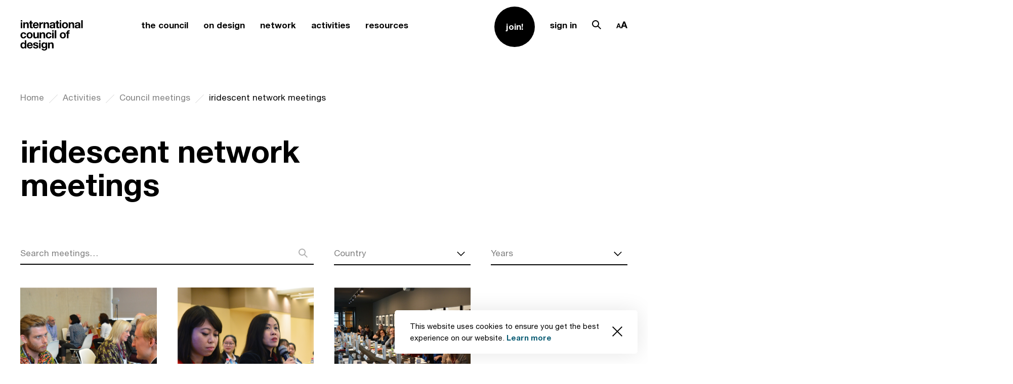

--- FILE ---
content_type: text/html; charset=UTF-8
request_url: https://www.theicod.org/activities/council-meetings/special-meetings
body_size: 66657
content:
<!DOCTYPE html>
<html lang="en" data-accessibility="">

<head>
    <meta charset="utf-8">
    <meta http-equiv="X-UA-Compatible" content="IE=edge">
    <meta name="viewport" content="user-scalable=no, width=device-width, initial-scale=1, maximum-scale=1">
    <meta name="msapplication-tap-highlight" content="no" />
    
        <title>council_meeting_list
        | International Council of Design</title>
    <meta name="description"
        content="An international organisation representing the professions of design. The Council was founded as Icograda in London in 1963 and will celebrate its 60th anniversary on 27 April 2023. It is a non-profit, non-partisan, member-based network of independent organisations and stakeholders working within the multidisciplinary scope of design.">
    
    <link async defer rel="stylesheet" media="screen" href="https://www.theicod.org/themes/www/assets/style.css">

    <link rel="apple-touch-icon" sizes="180x180" href="https://www.theicod.org/themes/www/assets/fav/apple-touch-icon.png">
    <link rel="icon" type="image/png" sizes="32x32" href="https://www.theicod.org/themes/www/assets/fav/favicon-32x32.png">
    <link rel="icon" type="image/png" sizes="16x16" href="https://www.theicod.org/themes/www/assets/fav/favicon-16x16.png">
    <link rel="manifest" href="https://www.theicod.org/themes/www/assets/fav/site.webmanifest">
    <!-- <link rel="mask-icon" href="https://www.theicod.org/themes/www/assets/fav/safari-pinned-tab.svg" color="#6c95fc"> -->
    <link rel="shortcut icon" href="https://www.theicod.org/themes/www/assets/fav/favicon.ico">
    <meta name="msapplication-TileColor" content="#6c95fc">
    <meta name="msapplication-config" content="https://www.theicod.org/themes/www/assets/fav/browserconfig.xml">
    <meta name="theme-color" content="#ffffff"> 

  
    <meta name="msapplication-TileColor" content="#000000">
    <meta name="theme-color" content="#000000">

        <meta name="twitter:title" property="twitter:title"
        content="International Council of Design">
    <meta name="twitter:description" property="twitter:description"
        content="An international organisation representing the professions of design. The Council was founded as Icograda in London in 1963 and will celebrate its 60th anniversary on 27 April 2023. It is a non-profit, non-partisan, member-based network of independent organisations and stakeholders working within the multidisciplinary scope of design.">
    <meta name="twitter:image" property="twitter:image"
        content="/storage/app/media/OG/ICO_WEB_OG_Home_page.jpg">
    <meta name="twitter:url" property="twitter:url" content="https://www.theicod.org/en/activities/council-meetings/:slug_g/:page?|^(\d)+$">
    <meta property="og:title"
        content="International Council of Design">
    <meta property="og:type" content="website">
    <meta property="og:url" content="https://www.theicod.org/en/activities/council-meetings/:slug_g/:page?|^(\d)+$">
    <meta property="og:description"
        content="An international organisation representing the professions of design. The Council was founded as Icograda in London in 1963 and will celebrate its 60th anniversary on 27 April 2023. It is a non-profit, non-partisan, member-based network of independent organisations and stakeholders working within the multidisciplinary scope of design.">
    <meta property="og:image"
        content="/storage/app/media/OG/ICO_WEB_OG_Home_page.jpg">
    
        <!-- Global site tag (gtag.js) - Google Analytics -->
    <script async src="https://www.googletagmanager.com/gtag/js?id=UA-57521825-1"></script>
    <script>
    window.dataLayer = window.dataLayer || [];
    function gtag(){dataLayer.push(arguments);}
    gtag('js', new Date());
    gtag('config', 'UA-57521825-1');
    </script>
    
</head>
<style>
body {
    opacity: 0;
}
</style>

<body class="app-loading " lang="en">
    
                <div class="popup popup--policy js-popup" data-request-url="https://www.theicod.org/api/cookies" data-popup-id="acceptCookie">
  <div class="popup__body">
    <div class="text-block text-block--blue">
      <p>This website uses cookies to ensure you get the best experience on our website. <a href="/privacy-policy">Learn more</a></p>
    </div>
    <button data-popup-value="1" class="popup__close js-set-cookie"><svg xmlns="http://www.w3.org/2000/svg" viewBox="0 0 19.414 19.414">
  <path data-name="ic_close_small" d="M19.414 1.414L18 0 9.707 8.293 1.414 0 0 1.414l8.293 8.293L0 18l1.414 1.414 8.293-8.293L18 19.414 19.414 18l-8.293-8.293z" />
</svg>
</button>
  </div>
</div>    <aside class="modal modal--fromTop modal--accessibility" id="accessibility">
    <div class="modal__overlay js-close-modal"></div>
    <div class="modal__wrap section">
      <button class="modal__close js-close-modal">
        <span class="desktop-hide"><svg xmlns="http://www.w3.org/2000/svg" viewBox="0 0 37.414 37.414"><path data-name="Path 12463" d="M37.414 1.414L36 0 18.707 17.293 1.414 0 0 1.414l17.293 17.293L0 36l1.414 1.414 17.293-17.293L36 37.414 37.414 36 20.121 18.707z"/></svg>
</span>
        <span class="mobile-hide"><svg xmlns="http://www.w3.org/2000/svg" viewBox="0 0 61.061 61.061">
  <g id="ic_close" transform="translate(.53 .53)" fill="none" stroke-width="1.5">
    <path id="Line_232" data-name="Line 232" d="M0 0l60 60"/>
    <path id="Line_233" data-name="Line 233" d="M60 0L0 60"/>
  </g>
</svg>
</span>
      </button>
      <div class="modal__body">
        <div class="row">  
          <div class="accessibility js-accesibility-cookie" data-request-url="https://www.theicod.org/api/cookies-accessibility" data-popup-id="accessibility_settings">
            <div class="accessibility__label">
              <p>Choose font size:</p>
            </div>
            <ul class="accessibility__options">
              <li class="active">
                <button data-popup-value="1" class="js-set-cookie accessibility__option accessibility__option--1">
                  <svg xmlns="http://www.w3.org/2000/svg" width="11.441" height="12.004" viewBox="0 0 11.441 12.004">
  <path id="ic_accessibility_small" d="M15127.333,10538h-2.106l4-12h3.442l4,12h-2.107l-1-3h-5.225l-1,3Zm3.335-10-1.664,5h3.891l-1.668-5Z" transform="translate(-15125.227 -10525.998)" />
</svg>
                </button>
              </li>
              <li >
                <button data-popup-value="2" class="js-set-cookie accessibility__option accessibility__option--2">
                  <svg xmlns="http://www.w3.org/2000/svg" width="14.702" height="15.004" viewBox="0 0 14.702 15.004">
  <path id="ic_accessibility_middle" d="M15166.393,16581h0l-2.146,0,5.834-15h3.034l5.834,15-2.146,0-1.489-3.834h-7.431l-1.489,3.834Zm5.057-13h0l-2.789,7.164h5.874l-2.785-7.164Z" transform="translate(-15164.246 -16566)"/>
</svg>
                </button>
              </li>
  
              <li >
                <button data-popup-value="3" class="js-set-cookie accessibility__option accessibility__option--3">
                  <svg xmlns="http://www.w3.org/2000/svg" width="17.366" height="18.004" viewBox="0 0 17.366 18.004">
  <path id="ic_accessibility_large" d="M15124.392,10544h-2.143l7-18h3.37l7,18h-2.144l-1.948-5h-9.187l-1.944,5Zm6.223-16-3.5,9h7.634l-3.5-9Z" transform="translate(-15122.249 -10525.998)"/>
</svg>
                </button>
              </li>
            </ul>
          </div>
        </div>
      </div>
    </div>
    </div>
  </aside><aside class="modal modal--fromTop modal--search" id="search">
    <div class="modal__overlay js-close-modal"></div>
    <div class="modal__wrap section">
      <button class="modal__close js-close-modal">
        <span class="desktop-hide"><svg xmlns="http://www.w3.org/2000/svg" viewBox="0 0 37.414 37.414"><path data-name="Path 12463" d="M37.414 1.414L36 0 18.707 17.293 1.414 0 0 1.414l17.293 17.293L0 36l1.414 1.414 17.293-17.293L36 37.414 37.414 36 20.121 18.707z"/></svg>
</span>
        <span class="mobile-hide"><svg xmlns="http://www.w3.org/2000/svg" viewBox="0 0 61.061 61.061">
  <g id="ic_close" transform="translate(.53 .53)" fill="none" stroke-width="1.5">
    <path id="Line_232" data-name="Line 232" d="M0 0l60 60"/>
    <path id="Line_233" data-name="Line 233" d="M60 0L0 60"/>
  </g>
</svg>
</span>
      </button>
      <div class="modal__body">
        <div class="row">
          <form class="form form--black" action="https://www.theicod.org/search-results">
            <div class="form__control form__control--search ">
              <label for="search_query" class="form__label form__label--l">Search pages …</label>
              <input id="search_query" name="q" value="" class="form__input form__input--l" minlength="3" type="search">
              <span class="form__content-holder">
                <button class="button button--submit button--l"><svg xmlns="http://www.w3.org/2000/svg" viewBox="0 0 36 36.004"><path data-name="ic_search" d="M23.168 24.586A14 14 0 010 14a14 14 0 0123.9-9.9 14 14 0 01.681 19.07L36 34.59 34.586 36zM5.515 5.515a12 12 0 0016.97 16.97 12 12 0 10-16.97-16.97z"/></svg>
</button>
              </span>
            </div>
            
                        <div class="tag__container">
              <div class="tag__container-label">
                <p>Popular searches</p>
              </div>
              <div class="tag__inner">
                                <a href="https://www.theicod.org/search-results?q=Professional Code of Conduct" class="tag tag--black">Professional Code of Conduct</a>
                                <a href="https://www.theicod.org/search-results?q=Spec work" class="tag tag--black">Spec work</a>
                                <a href="https://www.theicod.org/search-results?q=Identifying professional design" class="tag tag--black">Identifying professional design</a>
                                <a href="https://www.theicod.org/search-results?q=What is design?" class="tag tag--black">What is design?</a>
                                <a href="https://www.theicod.org/search-results?q=Become a Member" class="tag tag--black">Become a Member</a>
                              </div>
            </div>
                      </form>
        </div>
      </div>
    </div>
    </div>
  </aside><header class="header ">
    <div class="row">
      <div class="header__container">
        <a href="/" class="header__logo">
          <svg xmlns="http://www.w3.org/2000/svg" viewBox="0 0 123.236 60"><path  d="M5.268-31.673v-2.6H2.114v2.6zM2.114-29.9v11.486h3.154V-29.9zm4.977 0v11.486h3.155v-6.016a4.261 4.261 0 01.578-2.522 2.186 2.186 0 011.866-.766 1.721 1.721 0 011.577.7 4.025 4.025 0 01.444 2.122v6.487h3.155v-7.065a9.257 9.257 0 00-.189-1.944 3.7 3.7 0 00-.655-1.489 3.08 3.08 0 00-1.277-.955 5.358 5.358 0 00-2.077-.344 4.5 4.5 0 00-1.955.455 3.62 3.62 0 00-1.557 1.451h-.067v-1.6zm16.507 0v-3.444h-3.156v3.444h-1.91v2.111h1.911v6.776a2.935 2.935 0 00.289 1.4 2.058 2.058 0 00.789.822 3.275 3.275 0 001.155.389 9.21 9.21 0 001.389.1q.467 0 .955-.022a7.507 7.507 0 00.889-.089v-2.444a4.42 4.42 0 01-.467.067q-.244.022-.511.022a1.544 1.544 0 01-1.066-.267A1.544 1.544 0 0123.6-22.1v-5.687h2.311V-29.9zm10.886 4.51h-5.133a3.622 3.622 0 01.144-.755 2.319 2.319 0 01.422-.8 2.39 2.39 0 01.8-.633 2.745 2.745 0 011.255-.255 2.216 2.216 0 011.722.622 3.646 3.646 0 01.789 1.826zm-5.132 2h8.287a8.109 8.109 0 00-.222-2.555 6.254 6.254 0 00-1.011-2.177 5.1 5.1 0 00-1.788-1.522 5.462 5.462 0 00-2.555-.567 5.949 5.949 0 00-2.388.467 5.647 5.647 0 00-1.855 1.277 5.631 5.631 0 00-1.2 1.922 6.7 6.7 0 00-.422 2.4 6.993 6.993 0 00.411 2.444 5.55 5.55 0 001.166 1.911 5.081 5.081 0 001.844 1.233 6.56 6.56 0 002.444.433 6.017 6.017 0 003.333-.889 5.272 5.272 0 002.044-2.955h-2.779a1.982 1.982 0 01-.844 1.011 2.812 2.812 0 01-1.644.478 2.82 2.82 0 01-2.044-.689 3.189 3.189 0 01-.778-2.218zm9.487-6.51v11.486h3.155v-5.176a6.349 6.349 0 01.156-1.444 3.163 3.163 0 01.52-1.166 2.54 2.54 0 01.966-.789 3.361 3.361 0 011.466-.289 5.635 5.635 0 01.6.033q.311.033.533.078V-30.1a2.46 2.46 0 00-.689-.111 3.767 3.767 0 00-1.155.178 4.234 4.234 0 00-1.044.5 3.93 3.93 0 00-.866.778 3.88 3.88 0 00-.6.989h-.044V-29.9zm8.376 0v11.486h3.155v-6.016a4.261 4.261 0 01.578-2.522 2.186 2.186 0 011.866-.766 1.721 1.721 0 011.577.7 4.025 4.025 0 01.444 2.122v6.487h3.155v-7.065a9.257 9.257 0 00-.189-1.944 3.7 3.7 0 00-.655-1.489 3.08 3.08 0 00-1.277-.955 5.358 5.358 0 00-2.077-.344 4.5 4.5 0 00-1.955.455A3.62 3.62 0 0050.28-28.3h-.067v-1.6zm12.375 3.532a3.665 3.665 0 01.555-1.844 3.782 3.782 0 011.244-1.177 5.422 5.422 0 011.7-.633 9.663 9.663 0 011.9-.189 12.874 12.874 0 011.755.122 5.369 5.369 0 011.622.478 3.2 3.2 0 011.2.989 2.763 2.763 0 01.467 1.677v5.976a12 12 0 00.089 1.489 2.691 2.691 0 00.311 1.066h-3.2a4.53 4.53 0 01-.144-.544 4.735 4.735 0 01-.078-.567 4.111 4.111 0 01-1.777 1.089 7.134 7.134 0 01-2.088.311 5.642 5.642 0 01-1.533-.2 3.511 3.511 0 01-1.244-.622 2.9 2.9 0 01-.833-1.066 3.606 3.606 0 01-.3-1.533 3.349 3.349 0 01.344-1.611 2.879 2.879 0 01.889-1.011 3.982 3.982 0 011.244-.567 13.281 13.281 0 011.411-.3q.711-.111 1.4-.178a8.417 8.417 0 001.222-.2 2.13 2.13 0 00.844-.389.853.853 0 00.289-.744 1.674 1.674 0 00-.167-.811 1.226 1.226 0 00-.444-.467 1.748 1.748 0 00-.644-.222 5.272 5.272 0 00-.789-.056 2.4 2.4 0 00-1.466.4 1.785 1.785 0 00-.622 1.333zm7.287 2.333a1.415 1.415 0 01-.5.278 5.106 5.106 0 01-.644.167q-.344.067-.722.111t-.755.111a5.7 5.7 0 00-.7.178 2.069 2.069 0 00-.6.3 1.426 1.426 0 00-.411.478 1.537 1.537 0 00-.156.733 1.484 1.484 0 00.156.711 1.192 1.192 0 00.422.455 1.782 1.782 0 00.622.233 3.97 3.97 0 00.733.067 2.789 2.789 0 001.444-.311 2.08 2.08 0 00.755-.744 2.38 2.38 0 00.3-.878 6.029 6.029 0 00.056-.711zm8.93-5.865v-3.444h-3.155v3.444h-1.911v2.111h1.911v6.776a2.935 2.935 0 00.289 1.4 2.058 2.058 0 00.789.822 3.275 3.275 0 001.155.389 9.21 9.21 0 001.389.1q.467 0 .955-.022a7.507 7.507 0 00.889-.089v-2.444a4.419 4.419 0 01-.467.067q-.244.022-.511.022a1.544 1.544 0 01-1.066-.267 1.544 1.544 0 01-.267-1.066v-5.687h2.311V-29.9zm6.4-1.777v-2.6H79.05v2.6zM79.05-29.9v11.486h3.15V-29.9zm7.776 5.754a6.894 6.894 0 01.133-1.355 3.458 3.458 0 01.455-1.177 2.558 2.558 0 01.855-.833 2.539 2.539 0 011.333-.322 2.6 2.6 0 011.344.322 2.526 2.526 0 01.866.833 3.458 3.458 0 01.455 1.177 6.893 6.893 0 01.133 1.355 6.727 6.727 0 01-.133 1.344 3.581 3.581 0 01-.455 1.177 2.4 2.4 0 01-.866.833 2.673 2.673 0 01-1.344.311 2.611 2.611 0 01-1.333-.311 2.426 2.426 0 01-.855-.833 3.581 3.581 0 01-.455-1.177 6.728 6.728 0 01-.133-1.339zm-3.155 0a6.96 6.96 0 00.422 2.488 5.4 5.4 0 001.2 1.9 5.248 5.248 0 001.866 1.211 6.714 6.714 0 002.444.422 6.8 6.8 0 002.455-.422 5.229 5.229 0 001.877-1.211 5.4 5.4 0 001.2-1.9 6.96 6.96 0 00.422-2.488 7.051 7.051 0 00-.422-2.5 5.379 5.379 0 00-1.2-1.911 5.354 5.354 0 00-1.877-1.222 6.647 6.647 0 00-2.455-.433 6.56 6.56 0 00-2.444.433 5.376 5.376 0 00-1.866 1.222 5.379 5.379 0 00-1.2 1.911 7.051 7.051 0 00-.422 2.505zM96.935-29.9v11.486h3.155v-6.016a4.261 4.261 0 01.578-2.522 2.186 2.186 0 011.866-.766 1.721 1.721 0 011.577.7 4.025 4.025 0 01.444 2.122v6.487h3.155v-7.065a9.258 9.258 0 00-.189-1.944 3.7 3.7 0 00-.655-1.489 3.08 3.08 0 00-1.277-.955 5.358 5.358 0 00-2.077-.344 4.5 4.5 0 00-1.955.455A3.62 3.62 0 00100-28.3h-.067v-1.6zm12.375 3.532a3.665 3.665 0 01.555-1.844 3.782 3.782 0 011.244-1.177 5.421 5.421 0 011.7-.633 9.663 9.663 0 011.9-.189 12.874 12.874 0 011.755.122 5.369 5.369 0 011.622.478 3.2 3.2 0 011.2.989 2.763 2.763 0 01.467 1.677v5.976a12 12 0 00.089 1.489 2.691 2.691 0 00.311 1.066h-3.2a4.524 4.524 0 01-.144-.544 4.733 4.733 0 01-.078-.567 4.111 4.111 0 01-1.777 1.089 7.134 7.134 0 01-2.088.311 5.642 5.642 0 01-1.533-.2 3.511 3.511 0 01-1.244-.622 2.9 2.9 0 01-.833-1.066 3.606 3.606 0 01-.3-1.533 3.349 3.349 0 01.344-1.611 2.879 2.879 0 01.889-1.011 3.982 3.982 0 011.244-.567 13.281 13.281 0 011.411-.3q.711-.111 1.4-.178a8.417 8.417 0 001.222-.2 2.13 2.13 0 00.844-.389.853.853 0 00.289-.744 1.674 1.674 0 00-.167-.811 1.226 1.226 0 00-.444-.467 1.748 1.748 0 00-.644-.222 5.273 5.273 0 00-.789-.056 2.4 2.4 0 00-1.466.4 1.785 1.785 0 00-.622 1.333zm7.29 2.338a1.415 1.415 0 01-.5.278 5.105 5.105 0 01-.644.167q-.344.067-.722.111t-.755.111a5.7 5.7 0 00-.7.178 2.069 2.069 0 00-.6.3 1.426 1.426 0 00-.411.478 1.537 1.537 0 00-.156.733 1.484 1.484 0 00.156.711 1.192 1.192 0 00.422.455 1.782 1.782 0 00.622.233 3.97 3.97 0 00.733.067 2.789 2.789 0 001.444-.311 2.081 2.081 0 00.755-.744 2.381 2.381 0 00.3-.878 6.031 6.031 0 00.056-.711zm5.021-10.242v15.863h3.155v-15.863zM9.845-5.949h3.088a4.321 4.321 0 00-.533-1.922 4.34 4.34 0 00-1.211-1.355 5.248 5.248 0 00-1.689-.811 7.2 7.2 0 00-1.965-.263 6.265 6.265 0 00-2.488.467A5.237 5.237 0 003.2-8.538 5.573 5.573 0 002.058-6.56a7.652 7.652 0 00-.389 2.477 6.433 6.433 0 00.422 2.366A5.514 5.514 0 003.269.138 5.246 5.246 0 005.1 1.349a6.286 6.286 0 002.366.433 5.736 5.736 0 003.755-1.2A5.2 5.2 0 0013-2.906H9.956a3 3 0 01-.766 1.7 2.311 2.311 0 01-1.744.633A2.229 2.229 0 016.2-.906a2.489 2.489 0 01-.811-.855 3.918 3.918 0 01-.433-1.166 6.24 6.24 0 01-.133-1.266 6.508 6.508 0 01.133-1.3 3.839 3.839 0 01.455-1.2 2.737 2.737 0 01.833-.889 2.215 2.215 0 011.266-.344 2.115 2.115 0 012.335 1.977zm7.065 1.71a6.893 6.893 0 01.133-1.355 3.458 3.458 0 01.457-1.177 2.558 2.558 0 01.855-.833 2.539 2.539 0 011.333-.322 2.6 2.6 0 011.344.322 2.526 2.526 0 01.866.833 3.458 3.458 0 01.455 1.177 6.893 6.893 0 01.133 1.355 6.727 6.727 0 01-.133 1.344 3.581 3.581 0 01-.453 1.178 2.4 2.4 0 01-.866.833 2.673 2.673 0 01-1.344.311 2.611 2.611 0 01-1.333-.311 2.426 2.426 0 01-.855-.833 3.581 3.581 0 01-.455-1.177 6.727 6.727 0 01-.137-1.345zm-3.155 0a6.96 6.96 0 00.422 2.488 5.4 5.4 0 001.2 1.9 5.248 5.248 0 001.866 1.211 6.714 6.714 0 002.444.422 6.8 6.8 0 002.455-.422A5.229 5.229 0 0024.019.149a5.4 5.4 0 001.2-1.9 6.96 6.96 0 00.422-2.488 7.051 7.051 0 00-.422-2.5 5.379 5.379 0 00-1.2-1.911 5.354 5.354 0 00-1.877-1.222 6.647 6.647 0 00-2.455-.433 6.56 6.56 0 00-2.444.433 5.376 5.376 0 00-1.866 1.222 5.379 5.379 0 00-1.2 1.911 7.051 7.051 0 00-.422 2.5zm24.039 5.732V-9.993h-3.155v6.021a4.261 4.261 0 01-.578 2.522 2.186 2.186 0 01-1.861.766 1.721 1.721 0 01-1.577-.7 4.025 4.025 0 01-.444-2.122v-6.487h-3.16v7.065a9.257 9.257 0 00.189 1.944A3.7 3.7 0 0027.863.5a3 3 0 001.277.944 5.518 5.518 0 002.077.333 4.59 4.59 0 001.955-.444 3.549 3.549 0 001.556-1.439h.067v1.6zm1.733-11.486V1.493h3.155v-6.02a4.261 4.261 0 01.578-2.522 2.186 2.186 0 011.866-.766 1.721 1.721 0 011.577.7 4.025 4.025 0 01.444 2.122v6.486H50.3v-7.065a9.258 9.258 0 00-.189-1.944A3.7 3.7 0 0049.457-9a3.08 3.08 0 00-1.277-.955 5.358 5.358 0 00-2.08-.345 4.5 4.5 0 00-1.955.455A3.62 3.62 0 0042.59-8.39h-.067v-1.6zm20.328 4.044h3.088a4.321 4.321 0 00-.533-1.922 4.34 4.34 0 00-1.21-1.355 5.248 5.248 0 00-1.688-.811 7.2 7.2 0 00-1.966-.267 6.265 6.265 0 00-2.488.467 5.237 5.237 0 00-1.844 1.3 5.573 5.573 0 00-1.146 1.977 7.652 7.652 0 00-.389 2.477 6.433 6.433 0 00.421 2.366A5.514 5.514 0 0053.279.138a5.246 5.246 0 001.833 1.211 6.286 6.286 0 002.366.433 5.736 5.736 0 003.755-1.2 5.2 5.2 0 001.777-3.488h-3.044a3 3 0 01-.766 1.7 2.311 2.311 0 01-1.744.633 2.229 2.229 0 01-1.244-.333 2.489 2.489 0 01-.811-.855 3.917 3.917 0 01-.433-1.166 6.239 6.239 0 01-.133-1.266 6.507 6.507 0 01.133-1.3 3.838 3.838 0 01.455-1.2 2.737 2.737 0 01.833-.889 2.215 2.215 0 011.266-.344 2.115 2.115 0 012.333 1.977zm7.509-5.821v-2.6h-3.155v2.6zm-3.155 1.777V1.493h3.155V-9.993zm5.065-4.377V1.493h3.156V-14.37zM82.56-4.239a6.894 6.894 0 01.133-1.355 3.458 3.458 0 01.455-1.177A2.558 2.558 0 0184-7.6a2.539 2.539 0 011.333-.322 2.6 2.6 0 011.344.322 2.526 2.526 0 01.866.833A3.457 3.457 0 0188-5.594a6.893 6.893 0 01.133 1.355A6.726 6.726 0 0188-2.895a3.58 3.58 0 01-.455 1.177 2.4 2.4 0 01-.866.833 2.673 2.673 0 01-1.344.311A2.611 2.611 0 0184-.884a2.426 2.426 0 01-.855-.833 3.581 3.581 0 01-.455-1.177 6.728 6.728 0 01-.13-1.345zm-3.155 0a6.96 6.96 0 00.422 2.488 5.4 5.4 0 001.2 1.9 5.248 5.248 0 001.867 1.211 6.714 6.714 0 002.444.422 6.8 6.8 0 002.455-.422A5.229 5.229 0 0089.67.149a5.4 5.4 0 001.2-1.9 6.96 6.96 0 00.422-2.488 7.051 7.051 0 00-.422-2.5 5.379 5.379 0 00-1.2-1.911 5.354 5.354 0 00-1.877-1.222 6.647 6.647 0 00-2.455-.433 6.56 6.56 0 00-2.444.433 5.376 5.376 0 00-1.866 1.222 5.379 5.379 0 00-1.2 1.911 7.051 7.051 0 00-.422 2.5zm13.953-3.643v9.375h3.155v-9.375h2.177v-2.111h-2.177v-.689a1.474 1.474 0 01.278-1.011 1.21 1.21 0 01.922-.3 9.7 9.7 0 011.155.067v-2.355q-.4-.022-.822-.056t-.846-.033a3.871 3.871 0 00-2.888.978 3.441 3.441 0 00-.955 2.51v.889h-1.888v2.111zm-83.179 23.5A7.008 7.008 0 0110.045 17a3.733 3.733 0 01-.445 1.185 2.363 2.363 0 01-.833.833 2.5 2.5 0 01-1.3.311 2.344 2.344 0 01-1.255-.322 2.771 2.771 0 01-.866-.844 3.64 3.64 0 01-.5-1.189 5.849 5.849 0 01-.156-1.333 6.333 6.333 0 01.144-1.366 3.633 3.633 0 01.466-1.166 2.459 2.459 0 01.855-.822 2.563 2.563 0 011.311-.311 2.442 2.442 0 011.289.311 2.564 2.564 0 01.833.811 3.339 3.339 0 01.455 1.155 6.841 6.841 0 01.135 1.366zm.044 4.31V21.4h3V5.533h-3.156v5.776h-.044a3.387 3.387 0 00-1.455-1.277A4.517 4.517 0 006.624 9.6a4.638 4.638 0 00-3.81 1.822 5.8 5.8 0 00-.955 1.9 7.753 7.753 0 00-.322 2.233 8.254 8.254 0 00.322 2.311 6.15 6.15 0 00.955 1.966 4.549 4.549 0 001.611 1.355 4.911 4.911 0 002.266.5 4.839 4.839 0 002.033-.411 3.254 3.254 0 001.455-1.344zm12.441-5.51h-5.132a3.621 3.621 0 01.144-.755 2.319 2.319 0 01.422-.8 2.39 2.39 0 01.8-.633 2.745 2.745 0 011.255-.255 2.216 2.216 0 011.722.622 3.646 3.646 0 01.789 1.823zm-5.132 2h8.287a8.109 8.109 0 00-.222-2.555 6.254 6.254 0 00-1.011-2.177 5.1 5.1 0 00-1.786-1.521 5.462 5.462 0 00-2.558-.565 5.949 5.949 0 00-2.388.467 5.553 5.553 0 00-3.055 3.2 6.7 6.7 0 00-.422 2.4 6.994 6.994 0 00.411 2.444 5.55 5.55 0 001.166 1.911 5.081 5.081 0 001.846 1.229 6.56 6.56 0 002.444.433 6.016 6.016 0 003.333-.889 5.272 5.272 0 002.044-2.955h-2.779A1.981 1.981 0 0122 18.852a2.812 2.812 0 01-1.644.478 2.82 2.82 0 01-2.044-.689 3.189 3.189 0 01-.78-2.222zm11.93 1.244h-3a3.862 3.862 0 00.522 1.922 3.812 3.812 0 001.222 1.233 5.16 5.16 0 001.7.667 9.518 9.518 0 001.955.2 9.776 9.776 0 001.922-.189 4.872 4.872 0 001.677-.655 3.489 3.489 0 001.64-3.132 2.673 2.673 0 00-.311-1.344 2.847 2.847 0 00-.822-.911 4.421 4.421 0 00-1.166-.589 13.329 13.329 0 00-1.344-.378q-.666-.156-1.311-.289a10.136 10.136 0 01-1.144-.3 2.4 2.4 0 01-.811-.433.865.865 0 01-.311-.689.851.851 0 01.178-.567 1.167 1.167 0 01.433-.322 1.928 1.928 0 01.567-.144 5.446 5.446 0 01.578-.033 3.148 3.148 0 011.466.322 1.38 1.38 0 01.689 1.233h3a3.769 3.769 0 00-.541-1.764 3.6 3.6 0 00-1.144-1.122 4.789 4.789 0 00-1.566-.6 9.1 9.1 0 00-1.811-.178 9.864 9.864 0 00-1.822.167 5.016 5.016 0 00-1.6.578 3.193 3.193 0 00-1.144 1.122 3.456 3.456 0 00-.433 1.822 2.455 2.455 0 00.311 1.277 2.7 2.7 0 00.822.866 4.593 4.593 0 001.166.555q.655.211 1.344.367a18.855 18.855 0 012.633.711q.944.355.944 1.066a1.167 1.167 0 01-.2.7 1.515 1.515 0 01-.5.444 2.381 2.381 0 01-.667.244 3.374 3.374 0 01-.7.078 3.609 3.609 0 01-.9-.111 2.334 2.334 0 01-.766-.344 1.844 1.844 0 01-.544-.6 1.73 1.73 0 01-.211-.879zm12.064-9.53v-2.6h-3.155v2.6zM38.371 9.91V21.4h3.155V9.91zM48.7 18.685a2.234 2.234 0 01-1.222-.311 2.466 2.466 0 01-.789-.8 3.333 3.333 0 01-.422-1.1 6.272 6.272 0 01-.122-1.233 5.158 5.158 0 01.144-1.233 3.044 3.044 0 01.467-1.044 2.406 2.406 0 01.8-.722 2.313 2.313 0 011.144-.267 2.592 2.592 0 011.289.289 2.3 2.3 0 01.822.778 3.358 3.358 0 01.444 1.122 6.515 6.515 0 01.133 1.344 4.191 4.191 0 01-.167 1.189 3.149 3.149 0 01-.5 1.011 2.463 2.463 0 01-.844.711 2.509 2.509 0 01-1.177.266zm5.687 1.977V9.91h-3v1.533h-.044a3.431 3.431 0 00-1.433-1.422 4.44 4.44 0 00-1.985-.421 4.637 4.637 0 00-2.122.467 4.563 4.563 0 00-1.544 1.255 5.6 5.6 0 00-.944 1.822 7.16 7.16 0 00-.322 2.144 8.742 8.742 0 00.278 2.233 5.191 5.191 0 00.878 1.844 4.216 4.216 0 001.533 1.244 5.018 5.018 0 002.222.455 4.713 4.713 0 001.988-.433 3.123 3.123 0 001.455-1.344h.044V20.8a3.136 3.136 0 01-.589 2.022 2.29 2.29 0 01-1.944.8 3.11 3.11 0 01-1.489-.344 1.8 1.8 0 01-.869-1.238h-3.13a3.317 3.317 0 00.544 1.677 3.931 3.931 0 001.2 1.144 5.47 5.47 0 001.6.655 7.348 7.348 0 001.722.211 7.758 7.758 0 003.155-.533 4.832 4.832 0 001.8-1.3 3.889 3.889 0 00.809-1.654 7.69 7.69 0 00.19-1.577zM56.256 9.91V21.4h3.155v-6.025a4.261 4.261 0 01.578-2.522 2.186 2.186 0 011.866-.766 1.721 1.721 0 011.577.7 4.025 4.025 0 01.444 2.122V21.4h3.155v-7.069a9.258 9.258 0 00-.189-1.944 3.7 3.7 0 00-.655-1.489 3.08 3.08 0 00-1.277-.955 5.358 5.358 0 00-2.078-.343 4.5 4.5 0 00-1.955.455 3.62 3.62 0 00-1.555 1.455h-.067v-1.6z" transform="translate(-1.536 34.272)"/></svg>
        </a>
                        <button class="header__menu js-toggle-nav"><span><i></i></span></button>
        <nav class="header__nav">
          <div class="header__nav-inner">
            <ul class="list list--menu list--1 desktop-hide">
                            <li class="list__item ">
                <div class="dropdown dropdown--fadeIn js-fadeIn-dropdown  header__dropdown">
                  <button class="dropdown__label js-dropdown-button"><span class="link link--black link--hasUnderline link--l">the council</span></button>
                  <div class="dropdown__content js-dropdown-content">
                    <button class="dropdown__button-back js-dropdown-button">
                      <svg xmlns="http://www.w3.org/2000/svg" viewBox="0 0 24 16.972"><path stroke="none" data-name="ic_arrow_right" d="M1.415 9.899L0 8.485 8.485 0 9.9 1.414 3.829 7.485H24v2H3.829L9.9 15.556 8.487 16.97z"/></svg>
                      <span>Back</span>
                    </button>
                    <ul class="list list--menu-inner">
      <li class="list__item ">
      <a href="https://www.theicod.org/council/about"  class="link link--black link--hasOpacity" >About</a>
    </li>
      <li class="list__item ">
      <a href="https://www.theicod.org/council/history"  class="link link--black link--hasOpacity" >History</a>
    </li>
      <li class="list__item ">
      <a href="https://www.theicod.org/council/secretariat"  class="link link--black link--hasOpacity" >Secretariat Team</a>
    </li>
      <li class="list__item ">
      <a href="https://www.theicod.org/council/executive-board"  class="link link--black link--hasOpacity" >Executive Board</a>
    </li>
      <li class="list__item ">
      <a href="https://www.theicod.org/council/icograda-archive"  class="link link--black link--hasOpacity" >Icograda Archive</a>
    </li>
      <li class="list__item ">
      <a href="https://www.theicod.org/council/montreal-design-declaration"  class="link link--black link--hasOpacity" >Montréal Design Declaration</a>
    </li>
      <li class="list__item ">
      <a href="https://www.theicod.org/council/awards"  class="link link--black link--hasOpacity" >Council Awards</a>
    </li>
      <li class="list__item ">
      <a href="https://www.theicod.org/council/member-event-seal"  class="link link--black link--hasOpacity" >Member Event Seal</a>
    </li>
      <li class="list__item ">
      <a href="/council/support-us"  class="link link--black link--hasOpacity" >Support us</a>
    </li>
  </ul>                  </div>
                </div>
              </li>
                            <li class="list__item ">
                <div class="dropdown dropdown--fadeIn js-fadeIn-dropdown  header__dropdown">
                  <button class="dropdown__label js-dropdown-button"><span class="link link--black link--hasUnderline link--l">on design</span></button>
                  <div class="dropdown__content js-dropdown-content">
                    <button class="dropdown__button-back js-dropdown-button">
                      <svg xmlns="http://www.w3.org/2000/svg" viewBox="0 0 24 16.972"><path stroke="none" data-name="ic_arrow_right" d="M1.415 9.899L0 8.485 8.485 0 9.9 1.414 3.829 7.485H24v2H3.829L9.9 15.556 8.487 16.97z"/></svg>
                      <span>Back</span>
                    </button>
                    <ul class="list list--menu-inner">
      <li class="list__item ">
      <a href="/en/professional-design/what-is-design/what-is-design"  class="link link--black link--hasOpacity" >What is design?</a>
    </li>
      <li class="list__item ">
      <a href="/en/professional-design/what-is-a-designer/what-is-a-designer"  class="link link--black link--hasOpacity" >What is a designer?</a>
    </li>
      <li class="list__item ">
      <a href="/en/professional-design/design-ing/design-ing"  class="link link--black link--hasOpacity" >Designing</a>
    </li>
      <li class="list__item ">
      <a href="/en/professional-design/identifying-professional-design/identifying-professional-design"  class="link link--black link--hasOpacity" >Identifying professional design</a>
    </li>
      <li class="list__item ">
      <a href="/en/professional-design/design-professionalism/professionalism-designers"  class="link link--black link--hasOpacity" >Professionalism</a>
    </li>
      <li class="list__item ">
      <a href="https://www.theicod.org/professional-design/polemics-archive"  class="link link--black link--hasOpacity" >Polemics archive</a>
    </li>
  </ul>                  </div>
                </div>
              </li>
                            <li class="list__item ">
                <div class="dropdown dropdown--fadeIn js-fadeIn-dropdown  header__dropdown">
                  <button class="dropdown__label js-dropdown-button"><span class="link link--black link--hasUnderline link--l">network</span></button>
                  <div class="dropdown__content js-dropdown-content">
                    <button class="dropdown__button-back js-dropdown-button">
                      <svg xmlns="http://www.w3.org/2000/svg" viewBox="0 0 24 16.972"><path stroke="none" data-name="ic_arrow_right" d="M1.415 9.899L0 8.485 8.485 0 9.9 1.414 3.829 7.485H24v2H3.829L9.9 15.556 8.487 16.97z"/></svg>
                      <span>Back</span>
                    </button>
                    <ul class="list list--menu-inner">
      <li class="list__item ">
      <a href="https://www.theicod.org/network/members"  class="link link--black link--hasOpacity" >Members</a>
    </li>
      <li class="list__item ">
      <a href="https://www.theicod.org/network/industry-friends"  class="link link--black link--hasOpacity" >Industry Friends</a>
    </li>
      <li class="list__item ">
      <a href="https://www.theicod.org/network/corresponding-entities"  class="link link--black link--hasOpacity" >Corresponding Entities</a>
    </li>
      <li class="list__item ">
      <a href="https://www.theicod.org/network/affiliates"  class="link link--black link--hasOpacity" >Affiliates</a>
    </li>
      <li class="list__item ">
      <a href="https://www.theicod.org/network/lifetime-friends"  class="link link--black link--hasOpacity" >Lifetime Friends</a>
    </li>
      <li class="list__item ">
      <a href="https://www.theicod.org/network/dds"  class="link link--black link--hasOpacity" >Design Declaration</a>
    </li>
      <li class="list__item ">
      <a href="https://www.theicod.org/network/idmn"  class="link link--black link--hasOpacity" >IDMN</a>
    </li>
      <li class="list__item ">
      <a href="https://www.theicod.org/network/become-partner"  class="link link--black link--hasOpacity" >Become a partner</a>
    </li>
      <li class="list__item ">
      <a href="https://www.theicod.org/network/map"  class="link link--black link--hasOpacity" >Map</a>
    </li>
  </ul>                  </div>
                </div>
              </li>
                            <li class="list__item ">
                <div class="dropdown dropdown--fadeIn js-fadeIn-dropdown  header__dropdown">
                  <button class="dropdown__label js-dropdown-button"><span class="link link--black link--hasUnderline link--l">activities</span></button>
                  <div class="dropdown__content js-dropdown-content">
                    <button class="dropdown__button-back js-dropdown-button">
                      <svg xmlns="http://www.w3.org/2000/svg" viewBox="0 0 24 16.972"><path stroke="none" data-name="ic_arrow_right" d="M1.415 9.899L0 8.485 8.485 0 9.9 1.414 3.829 7.485H24v2H3.829L9.9 15.556 8.487 16.97z"/></svg>
                      <span>Back</span>
                    </button>
                    <ul class="list list--menu-inner">
      <li class="list__item ">
      <a href="https://www.theicod.org/activities/council-meetings"  class="link link--black link--hasOpacity" >Council meetings</a>
    </li>
      <li class="list__item ">
      <a href="https://www.theicod.org/activities/member-events"  class="link link--black link--hasOpacity" >Member events</a>
    </li>
      <li class="list__item ">
      <a href="https://www.theicod.org/activities/endorsed-events"  class="link link--black link--hasOpacity" >Endorsed Events</a>
    </li>
      <li class="list__item ">
      <a href="https://www.theicod.org/activities/awda"  class="link link--black link--hasOpacity" >Women in Design</a>
    </li>
      <li class="list__item ">
      <a href="https://www.theicod.org/activities/international-design-day"  class="link link--black link--hasOpacity" >International Design Day</a>
    </li>
  </ul>                  </div>
                </div>
              </li>
                            <li class="list__item ">
                <div class="dropdown dropdown--fadeIn js-fadeIn-dropdown  header__dropdown">
                  <button class="dropdown__label js-dropdown-button"><span class="link link--black link--hasUnderline link--l">resources</span></button>
                  <div class="dropdown__content js-dropdown-content">
                    <button class="dropdown__button-back js-dropdown-button">
                      <svg xmlns="http://www.w3.org/2000/svg" viewBox="0 0 24 16.972"><path stroke="none" data-name="ic_arrow_right" d="M1.415 9.899L0 8.485 8.485 0 9.9 1.414 3.829 7.485H24v2H3.829L9.9 15.556 8.487 16.97z"/></svg>
                      <span>Back</span>
                    </button>
                    <ul class="list list--menu-inner">
      <li class="list__item ">
      <a href="https://www.theicod.org/resources/news-archive"  class="link link--black link--hasOpacity" >News archive</a>
    </li>
      <li class="list__item ">
      <a href="https://www.theicod.org/resources/career-centre"  class="link link--black link--hasOpacity" >Career Centre</a>
    </li>
      <li class="list__item ">
      <a href="https://www.theicod.org/resources/professional-code-of-conduct"  class="link link--black link--hasOpacity" >Code of Conduct</a>
    </li>
      <li class="list__item ">
      <a href="https://www.theicod.org/resources/best-practice-papers"  class="link link--black link--hasOpacity" >Best Practice papers</a>
    </li>
      <li class="list__item ">
      <a href="https://www.theicod.org/resources/icod-position"  class="link link--black link--hasOpacity" >Spec and unpaid work</a>
    </li>
      <li class="list__item ">
      <a href="/resources/lexicon"  class="link link--black link--hasOpacity" >Lexicon</a>
    </li>
      <li class="list__item ">
      <a href="https://www.theicod.org/resources/publications"  class="link link--black link--hasOpacity" >Publications</a>
    </li>
      <li class="list__item ">
      <a href="https://www.theicod.org/resources/international-indigenous-design-charter"  class="link link--black link--hasOpacity" >Indigenous Design Charter</a>
    </li>
      <li class="list__item ">
      <a href="https://www.theicod.org/resources/meeting-reports"  class="link link--black link--hasOpacity" >Meeting reports</a>
    </li>
      <li class="list__item ">
      <a href="https://www.theicod.org/resources/newsletter-archive"  class="link link--black link--hasOpacity" >Newsletter archive</a>
    </li>
      <li class="list__item ">
      <a href="https://www.theicod.org/resources/icograda-documents"  class="link link--black link--hasOpacity" >Icograda documents</a>
    </li>
  </ul>                  </div>
                </div>
              </li>
                          </ul>

            <ul class="list list--menu list--1 mobile-hide">
                            <li class="list__item ">
                <div class="dropdown dropdown--hoverable  header__dropdown">
                  <button class="dropdown__label"><span class="link link--black link--hasUnderline link--l">the council</span></button>
                  <div class="dropdown__content">
                    <ul class="list list--menu-inner">
      <li class="list__item ">
      <a href="https://www.theicod.org/council/about"  class="link link--black link--hasOpacity" >About</a>
    </li>
      <li class="list__item ">
      <a href="https://www.theicod.org/council/history"  class="link link--black link--hasOpacity" >History</a>
    </li>
      <li class="list__item ">
      <a href="https://www.theicod.org/council/secretariat"  class="link link--black link--hasOpacity" >Secretariat Team</a>
    </li>
      <li class="list__item ">
      <a href="https://www.theicod.org/council/executive-board"  class="link link--black link--hasOpacity" >Executive Board</a>
    </li>
      <li class="list__item ">
      <a href="https://www.theicod.org/council/icograda-archive"  class="link link--black link--hasOpacity" >Icograda Archive</a>
    </li>
      <li class="list__item ">
      <a href="https://www.theicod.org/council/montreal-design-declaration"  class="link link--black link--hasOpacity" >Montréal Design Declaration</a>
    </li>
      <li class="list__item ">
      <a href="https://www.theicod.org/council/awards"  class="link link--black link--hasOpacity" >Council Awards</a>
    </li>
      <li class="list__item ">
      <a href="https://www.theicod.org/council/member-event-seal"  class="link link--black link--hasOpacity" >Member Event Seal</a>
    </li>
      <li class="list__item ">
      <a href="/council/support-us"  class="link link--black link--hasOpacity" >Support us</a>
    </li>
  </ul>                  </div>
                </div>
              </li>
                            <li class="list__item ">
                <div class="dropdown dropdown--hoverable  header__dropdown">
                  <button class="dropdown__label"><span class="link link--black link--hasUnderline link--l">on design</span></button>
                  <div class="dropdown__content">
                    <ul class="list list--menu-inner">
      <li class="list__item ">
      <a href="/en/professional-design/what-is-design/what-is-design"  class="link link--black link--hasOpacity" >What is design?</a>
    </li>
      <li class="list__item ">
      <a href="/en/professional-design/what-is-a-designer/what-is-a-designer"  class="link link--black link--hasOpacity" >What is a designer?</a>
    </li>
      <li class="list__item ">
      <a href="/en/professional-design/design-ing/design-ing"  class="link link--black link--hasOpacity" >Designing</a>
    </li>
      <li class="list__item ">
      <a href="/en/professional-design/identifying-professional-design/identifying-professional-design"  class="link link--black link--hasOpacity" >Identifying professional design</a>
    </li>
      <li class="list__item ">
      <a href="/en/professional-design/design-professionalism/professionalism-designers"  class="link link--black link--hasOpacity" >Professionalism</a>
    </li>
      <li class="list__item ">
      <a href="https://www.theicod.org/professional-design/polemics-archive"  class="link link--black link--hasOpacity" >Polemics archive</a>
    </li>
  </ul>                  </div>
                </div>
              </li>
                            <li class="list__item ">
                <div class="dropdown dropdown--hoverable  header__dropdown">
                  <button class="dropdown__label"><span class="link link--black link--hasUnderline link--l">network</span></button>
                  <div class="dropdown__content">
                    <ul class="list list--menu-inner">
      <li class="list__item ">
      <a href="https://www.theicod.org/network/members"  class="link link--black link--hasOpacity" >Members</a>
    </li>
      <li class="list__item ">
      <a href="https://www.theicod.org/network/industry-friends"  class="link link--black link--hasOpacity" >Industry Friends</a>
    </li>
      <li class="list__item ">
      <a href="https://www.theicod.org/network/corresponding-entities"  class="link link--black link--hasOpacity" >Corresponding Entities</a>
    </li>
      <li class="list__item ">
      <a href="https://www.theicod.org/network/affiliates"  class="link link--black link--hasOpacity" >Affiliates</a>
    </li>
      <li class="list__item ">
      <a href="https://www.theicod.org/network/lifetime-friends"  class="link link--black link--hasOpacity" >Lifetime Friends</a>
    </li>
      <li class="list__item ">
      <a href="https://www.theicod.org/network/dds"  class="link link--black link--hasOpacity" >Design Declaration</a>
    </li>
      <li class="list__item ">
      <a href="https://www.theicod.org/network/idmn"  class="link link--black link--hasOpacity" >IDMN</a>
    </li>
      <li class="list__item ">
      <a href="https://www.theicod.org/network/become-partner"  class="link link--black link--hasOpacity" >Become a partner</a>
    </li>
      <li class="list__item ">
      <a href="https://www.theicod.org/network/map"  class="link link--black link--hasOpacity" >Map</a>
    </li>
  </ul>                  </div>
                </div>
              </li>
                            <li class="list__item ">
                <div class="dropdown dropdown--hoverable  header__dropdown">
                  <button class="dropdown__label"><span class="link link--black link--hasUnderline link--l">activities</span></button>
                  <div class="dropdown__content">
                    <ul class="list list--menu-inner">
      <li class="list__item ">
      <a href="https://www.theicod.org/activities/council-meetings"  class="link link--black link--hasOpacity" >Council meetings</a>
    </li>
      <li class="list__item ">
      <a href="https://www.theicod.org/activities/member-events"  class="link link--black link--hasOpacity" >Member events</a>
    </li>
      <li class="list__item ">
      <a href="https://www.theicod.org/activities/endorsed-events"  class="link link--black link--hasOpacity" >Endorsed Events</a>
    </li>
      <li class="list__item ">
      <a href="https://www.theicod.org/activities/awda"  class="link link--black link--hasOpacity" >Women in Design</a>
    </li>
      <li class="list__item ">
      <a href="https://www.theicod.org/activities/international-design-day"  class="link link--black link--hasOpacity" >International Design Day</a>
    </li>
  </ul>                  </div>
                </div>
              </li>
                            <li class="list__item ">
                <div class="dropdown dropdown--hoverable  header__dropdown">
                  <button class="dropdown__label"><span class="link link--black link--hasUnderline link--l">resources</span></button>
                  <div class="dropdown__content">
                    <ul class="list list--menu-inner">
      <li class="list__item ">
      <a href="https://www.theicod.org/resources/news-archive"  class="link link--black link--hasOpacity" >News archive</a>
    </li>
      <li class="list__item ">
      <a href="https://www.theicod.org/resources/career-centre"  class="link link--black link--hasOpacity" >Career Centre</a>
    </li>
      <li class="list__item ">
      <a href="https://www.theicod.org/resources/professional-code-of-conduct"  class="link link--black link--hasOpacity" >Code of Conduct</a>
    </li>
      <li class="list__item ">
      <a href="https://www.theicod.org/resources/best-practice-papers"  class="link link--black link--hasOpacity" >Best Practice papers</a>
    </li>
      <li class="list__item ">
      <a href="https://www.theicod.org/resources/icod-position"  class="link link--black link--hasOpacity" >Spec and unpaid work</a>
    </li>
      <li class="list__item ">
      <a href="/resources/lexicon"  class="link link--black link--hasOpacity" >Lexicon</a>
    </li>
      <li class="list__item ">
      <a href="https://www.theicod.org/resources/publications"  class="link link--black link--hasOpacity" >Publications</a>
    </li>
      <li class="list__item ">
      <a href="https://www.theicod.org/resources/international-indigenous-design-charter"  class="link link--black link--hasOpacity" >Indigenous Design Charter</a>
    </li>
      <li class="list__item ">
      <a href="https://www.theicod.org/resources/meeting-reports"  class="link link--black link--hasOpacity" >Meeting reports</a>
    </li>
      <li class="list__item ">
      <a href="https://www.theicod.org/resources/newsletter-archive"  class="link link--black link--hasOpacity" >Newsletter archive</a>
    </li>
      <li class="list__item ">
      <a href="https://www.theicod.org/resources/icograda-documents"  class="link link--black link--hasOpacity" >Icograda documents</a>
    </li>
  </ul>                  </div>
                </div>
              </li>
                          </ul>

              
            <ul class="list list--menu list--2">
              <li class="list__item">
                <a href="/en/network/become-member" class="button button--join"><span>join!</span></a>
              </li>
                                              <li class="list__item mobile-hide"><a href="/en/sign-in" class="link link--black link--hasUnderline link--l">sign in</a></li>
                                            
              <li class="list__item"><button data-modal="search" class="js-simple-modal-without-hash link link--black link--hasUnderline "><svg xmlns="http://www.w3.org/2000/svg" viewBox="0 0 17.998 17.998"><g stroke="none" id="ic_search"><path id="ic_search-2" data-name="ic_search" d="M11.191 12.6a7.007 7.007 0 111.409-1.409l5.4 5.393L16.584 18zM2 7a5 5 0 105-5 5.005 5.005 0 00-5 5z"/></g></svg>
</button></li>
              <li class="list__item"><button data-modal="accessibility" class="js-simple-modal-without-hash link link--black link--hasUnderline link--accessibility"><svg xmlns="http://www.w3.org/2000/svg" viewBox="0 0 20.06 12.14">
  <g style="isolation:isolate" stroke="none">
    <path d="M5.18 3.57l3.2 8.57h-2l-.61-1.91h-3.2l-.63 1.91H0l3.24-8.57zm.1 5.25L4.2 5.68 3.06 8.82z"/>
    <path d="M15.52.03l4.54 12.14h-2.77l-.92-2.74h-4.54l-1 2.71H8.19L12.78.03zm.15 7.44l-1.53-4.44-1.61 4.41z"/>
  </g>
</svg>
</button></li>

                          </ul>

            <ul class="list list--menu list--3 desktop-hide">
                                                <li class="list__item mobiile-hide"><a href="/en/sign-in" class="link link--black link--hasUnderline link--l">sign in</a></li>
                                
            </ul>

          </div>
        </nav>
      </div>
  
    </div>
  </header>
<main>
    <section class="section  section--first">
      <div class="row">
        <div class="breadcrumbs">
            <a href="https://www.theicod.org">Home</a>
            <span class="breadcrumbs__separator"><svg xmlns="http://www.w3.org/2000/svg" viewBox="0 0 16.707 16.707"><path id="Line_1257" data-name="Line 1257" fill="none" stroke="#000" stroke-width="1" opacity=".15" d="M.354 16.354l16-16"/></svg>
</span>
            <a>Activities</a>
            <span class="breadcrumbs__separator"><svg xmlns="http://www.w3.org/2000/svg" viewBox="0 0 16.707 16.707"><path id="Line_1257" data-name="Line 1257" fill="none" stroke="#000" stroke-width="1" opacity=".15" d="M.354 16.354l16-16"/></svg>
</span>
            <a href="https://www.theicod.org/en/activities/council-meetings">Council meetings</a>
            <span class="breadcrumbs__separator"><svg xmlns="http://www.w3.org/2000/svg" viewBox="0 0 16.707 16.707"><path id="Line_1257" data-name="Line 1257" fill="none" stroke="#000" stroke-width="1" opacity=".15" d="M.354 16.354l16-16"/></svg>
</span>
            <a href="https://www.theicod.org/activities/council-meetings/special-meetings" class="active">iridescent network meetings</a>
          </div>
  
        <div class="grid grid--hasGutter">
          <div class="grid__cell grid__cell--1-2">
            <h1 class="heading  heading--l">iridescent network meetings</h1>
          </div>
        </div>
      </div>
      <div class="row">
        <div class="search js-meetings-feed"  data-request-url="https://www.theicod.org/api/council-meeting-feed?pl=council_meeting_list&slug[0][name]=slug_g&slug[0][value]=special-meetings">
                                                  <script>
                var pagination = {
                  page: 1,
                  total: '1',
                  showPagination: '',
                };
                var noResultsFoundMessage = "Nothing found. Try another keyword.";
            </script>
           
            <div class="search__head">

                <form class="form">
                  <div class="grid grid--hasGutter">
                    <div class="grid__cell grid__cell--1-2">
                      <div class="form__control form__control--search">
                        <label for="search_query" class="form__label">Search meetings…</label>
                        <input id="search_query" name="search_query" class="form__input js-live-feed-filter" minlength="3" type="search" >
                        <input name="lang" type="hidden" value="en">
                        <input name="group" type="hidden" value="2">
                        <span class="form__content-holder">
                          <button type="submit" class="button button--submit"><svg xmlns="http://www.w3.org/2000/svg" viewBox="0 0 17.998 17.998"><g stroke="none" id="ic_search"><path id="ic_search-2" data-name="ic_search" d="M11.191 12.6a7.007 7.007 0 111.409-1.409l5.4 5.393L16.584 18zM2 7a5 5 0 105-5 5.005 5.005 0 00-5 5z"/></g></svg>
</button>
                        </span>
                      </div>
                    </div>
                    <div class="grid__cell grid__cell--1-2">
                      <div class="grid grid--hasGutter">
                        <div class="grid__cell grid__cell--1-2">
                          <div class="form__control form__control--select">
    <div class="form__select--arrow">
      <svg xmlns="http://www.w3.org/2000/svg" viewBox="0 0 19.414 11.121"><g  transform="translate(.707 .707)"><path id="Path_636" data-name="Path 636" d="M0 0l9 9 9-9" fill="none"  stroke-width="2"/></g></svg>
    </div>
    <label for="select_country" class="form__label">Country</label>
    <select id="select_country" name="select_country" class="js-selectize-single form__select js-live-feed-filter">
      <option value=""></option>
                  <option value="690" >Albania</option>
                  <option value="686" >Argentina</option>
                  <option value="672" >Armenia</option>
                  <option value="10" >Australia</option>
                  <option value="11" >Austria</option>
                  <option value="12" >Bahrain</option>
                  <option value="687" >Bangladesh</option>
                  <option value="674" >Belarus</option>
                  <option value="659" >Belgium</option>
                  <option value="13" >Bolivia</option>
                  <option value="676" >Bosnia and Herzegovina</option>
                  <option value="656" >Brazil</option>
                  <option value="677" >Bulgaria</option>
                  <option value="6" >Canada</option>
                  <option value="14" >Chile</option>
                  <option value="9" >China</option>
                  <option value="15" >Colombia</option>
                  <option value="16" >Croatia</option>
                  <option value="654" >Croatia (Hrvatska)</option>
                  <option value="17" >Cuba</option>
                  <option value="18" >Cyprus</option>
                  <option value="19" >Czechia</option>
                  <option value="668" >Denmark</option>
                  <option value="688" >Ecuador</option>
                  <option value="20" >El Salvador</option>
                  <option value="21" >Finland</option>
                  <option value="683" >France</option>
                  <option value="2" >German</option>
                  <option value="22" >Germany</option>
                  <option value="23" >Ghana</option>
                  <option value="662" >Greece</option>
                  <option value="682" >Guatemala</option>
                  <option value="684" >Hong Kong</option>
                  <option value="24" >Hong Kong SAR</option>
                  <option value="25" >Hungary</option>
                  <option value="658" >Iceland</option>
                  <option value="26" >India</option>
                  <option value="27" >Indonesia</option>
                  <option value="28" >Iran</option>
                  <option value="691" >Iraq</option>
                  <option value="667" >Ireland</option>
                  <option value="29" >Israel</option>
                  <option value="8" >Italy</option>
                  <option value="30" >Italy</option>
                  <option value="669" >Jamaica</option>
                  <option value="31" >Japan</option>
                  <option value="32" >Jordan</option>
                  <option value="673" >Kazakhstan</option>
                  <option value="33" >Kuwait</option>
                  <option value="34" >Lao People&#039;s Democratic Republic</option>
                  <option value="4" >Latvia</option>
                  <option value="35" >Lebanon</option>
                  <option value="36" >Lithuania</option>
                  <option value="671" >Macao</option>
                  <option value="1" >Malaysia</option>
                  <option value="37" >Mexico</option>
                  <option value="670" >Netherlands</option>
                  <option value="38" >New Zealand</option>
                  <option value="689" >Nigeria</option>
                  <option value="39" >Norway</option>
                  <option value="680" >Pakistan</option>
                  <option value="40" >Peru</option>
                  <option value="678" >Philippines</option>
                  <option value="5" >Poland</option>
                  <option value="48" >Portugal</option>
                  <option value="661" >Qatar</option>
                  <option value="41" >Russian Federation</option>
                  <option value="692" >Saudi Arabia</option>
                  <option value="664" >Serbia</option>
                  <option value="42" >Singapore</option>
                  <option value="657" >Slovakia (Slovak Republic)</option>
                  <option value="663" >Slovenia</option>
                  <option value="43" >South Africa</option>
                  <option value="44" >South Korea</option>
                  <option value="45" >Spain</option>
                  <option value="3" >Sweden</option>
                  <option value="46" >Switzerland</option>
                  <option value="47" >Taiwan (Chinese Taipei)</option>
                  <option value="666" >Thailand</option>
                  <option value="653" >Türkiye</option>
                  <option value="655" >Ukraine</option>
                  <option value="675" >United Arab Emirates</option>
                  <option value="660" >United Kingdom</option>
                  <option value="685" >United Kingdom (Great Britain)</option>
                  <option value="49" >United States</option>
                  <option value="681" >Uruguay</option>
                  <option value="679" >Zimbabwe</option>
          </select>

  </div>                        </div>
                        <div class="grid__cell grid__cell--1-2">
                            <div class="form__control">
    <div class="form__select--arrow">
      <svg xmlns="http://www.w3.org/2000/svg" viewBox="0 0 19.414 11.121"><g  transform="translate(.707 .707)"><path id="Path_636" data-name="Path 636" d="M0 0l9 9 9-9" fill="none"  stroke-width="2"/></g></svg>
    </div>
    <label for="years" class="form__label">Years</label>
        <select multiple id="years" name="years" class="js-selectize-multiple form__select js-live-feed-filter">
      <option value=""></option>
              <option value="2025" >2025</option>
              <option value="2024" >2024</option>
              <option value="2022" >2022</option>
              <option value="2021" >2021</option>
              <option value="2019" >2019</option>
              <option value="2018" >2018</option>
              <option value="2017" >2017</option>
              <option value="2016" >2016</option>
              <option value="2015" >2015</option>
              <option value="2014" >2014</option>
              <option value="2011" >2011</option>
              <option value="2009" >2009</option>
          </select>

</div>                        </div>
                      </div>
                    </div>
                  </div>
                </form>

            </div>
  
          <div class="search__results js-feed-container">
            
                        <div class="grid grid--masonry js-masonry-grid isHidden">

                
                              <div class="grid__cell grid__cell--1-4">
                    <div class="card card--events ">
    <figure class="card__image">
            <a href="https://www.theicod.org/activities/council-meetings/special-meetings/2019-ico-d-special-meeting-graz-austria-international-council-design-pleased-announce-third-edition-ico-d-special-meeting-will-be-held-10-11-may-2019-graz-austria-location-meeting-along-more-details"> <img src="https://www.theicod.org/storage/app/uploads/public/26b/2a3/ae3/thumb__700_1_0_0_auto.jpg" alt="SM2019 graz"></a>
          </figure>
    <div class="card__content">
      <span class="card__details">05.10.2019 <span class="tag tag--B7999F">Iridescent Network</span></span>
      <h3 class="card__title card__title--redEffect"><a href="https://www.theicod.org/activities/council-meetings/special-meetings/2019-ico-d-special-meeting-graz-austria-international-council-design-pleased-announce-third-edition-ico-d-special-meeting-will-be-held-10-11-may-2019-graz-austria-location-meeting-along-more-details">SM2019 graz</a></h3>
    </div>
   </div>                </div>
                              <div class="grid__cell grid__cell--1-4">
                    <div class="card card--events ">
    <figure class="card__image">
            <a href="https://www.theicod.org/activities/council-meetings/special-meetings/2018-ico-d-special-meeting-beijing-china"> <img src="https://www.theicod.org/storage/app/uploads/public/4b0/11d/137/thumb__700_1_0_0_auto.png" alt="SM2018 beijing"></a>
          </figure>
    <div class="card__content">
      <span class="card__details">09.21.2018 <span class="tag tag--B7999F">Iridescent Network</span></span>
      <h3 class="card__title card__title--redEffect"><a href="https://www.theicod.org/activities/council-meetings/special-meetings/2018-ico-d-special-meeting-beijing-china">SM2018 beijing</a></h3>
    </div>
   </div>                </div>
                              <div class="grid__cell grid__cell--1-4">
                    <div class="card card--events ">
    <figure class="card__image">
            <a href="https://www.theicod.org/activities/council-meetings/special-meetings/2017-ico-d-special-meeting-montreal-canada"> <img src="https://www.theicod.org/storage/app/uploads/public/82e/55e/b91/thumb__700_1_0_0_auto.jpg" alt="SM2017 montréal"></a>
          </figure>
    <div class="card__content">
      <span class="card__details">10.21.2017 <span class="tag tag--B7999F">Iridescent Network</span></span>
      <h3 class="card__title card__title--redEffect"><a href="https://www.theicod.org/activities/council-meetings/special-meetings/2017-ico-d-special-meeting-montreal-canada">SM2017 montréal</a></h3>
    </div>
   </div>                </div>
                
            </div>
  
          </div>
  
        </div>
      </div>
    </section>
  
</main>

<footer class="footer ">
  <div class="row">
        <h2 class="heading heading--l ">connect</h2>
    
        <div class="grid grid--hasGutter">
            <div class="grid__cell grid__cell--1-3">
        <p class="footer__city">Say hi</p>
        <div class="footer__contacts">
          <ul>
	<li>

		<p>E: <a href="mailto:info@ico-d.org">info@theicod.org</a></p>
	</li>
	<li>

		<p>T: <a href="tel:1%20514%20875%207545">+1 514 875 7545</a></p>
	</li>
</ul>

<p>
	<br>
</p>

        </div>
              </div>
            <div class="grid__cell grid__cell--1-3">
        <p class="footer__city">Mail</p>
        <div class="footer__contacts">
          <p>CP 519 Succ. Place d’Armes </p>

<p>Montréal, Québec H2Y 3H3 Canada</p>

        </div>
                <a href="#" class="link link--hasUnderline link--black"></a>
              </div>
            <div class="grid__cell grid__cell--1-3">
        <p class="footer__city">Follow us</p>
        <div class="social">
                    <div class="social__icon">
            <a href="https://www.facebook.com/theicod.org" target="_blank" class="icon icon--facebook icon--blue-hover"><svg xmlns="http://www.w3.org/2000/svg" viewBox="0 0 8.4 18"><path stroke="none" d="M8.1 9H5.5v9H1.8V9H0V5.8h1.8v-2c0-.6.1-1.1.3-1.6.2-.6.6-1.2 1.1-1.5C3.9.2 4.7 0 5.6 0h2.8v3.1h-2c-.3 0-.4.1-.6.2-.2.2-.3.4-.3.7v1.9h2.9L8.1 9z"/></svg>
</a>
          </div>
                              <div class="social__icon">
            <a href="https://twitter.com/theicod" target="_blank" class="icon icon--twiter icon--blue-hover"><svg xmlns="http://www.w3.org/2000/svg" viewBox="0 0 19.712 16"><path data-name="ic_twitter" stroke="none" d="M17.687 4.006v.518a11.7 11.7 0 01-.743 4.05 12.074 12.074 0 01-2.205 3.69 10.942 10.942 0 01-3.6 2.7 11.746 11.746 0 01-4.928 1.035 11.529 11.529 0 01-3.285-.472 11.18 11.18 0 01-2.925-1.328q.473.046.968.045a8.035 8.035 0 002.678-.45 8.4 8.4 0 002.34-1.26 4.04 4.04 0 01-2.34-.821 3.9 3.9 0 01-1.418-1.991 4.022 4.022 0 00.743.068 4.172 4.172 0 001.058-.135 3.905 3.905 0 01-1.643-.754 4.013 4.013 0 01-1.159-1.418 4.213 4.213 0 01-.439-1.789v-.068a3.792 3.792 0 001.845.518 4.071 4.071 0 01-1.316-1.451 3.955 3.955 0 01-.484-1.924 4.019 4.019 0 01.54-2.025A11.54 11.54 0 009.7 4.974a4.677 4.677 0 01-.09-.923 3.937 3.937 0 01.54-2.025A4.077 4.077 0 0111.624.552a3.9 3.9 0 012.014-.551 4.006 4.006 0 012.948 1.283 7.858 7.858 0 002.565-.99 3.91 3.91 0 01-.686 1.294 4.154 4.154 0 01-1.091.956 8.212 8.212 0 002.34-.652 8.461 8.461 0 01-2.027 2.114z"/></svg>
</a>
          </div>
                              <div class="social__icon">
            <a href="https://www.linkedin.com/company/theicod" target="_blank" class="icon icon--linkedin icon--blue-hover"><svg xmlns="http://www.w3.org/2000/svg" viewBox="0 0 18 18"><path data-name="ic_linkedin" stroke="none" d="M3.735 3.608a2.22 2.22 0 000-3.01 2.086 2.086 0 00-1.559-.6 2.138 2.138 0 00-1.574.6 2.035 2.035 0 00-.6 1.505 2.032 2.032 0 002.118 2.1h.031a2.119 2.119 0 001.584-.595zm.353 2.259H.235V18h3.853zM18 11.027a6.055 6.055 0 00-1.265-4.115 4.043 4.043 0 00-3.176-1.322 3.966 3.966 0 00-2.324.676 4.686 4.686 0 00-1.147 1.322v-1.72H6.235q.029.706 0 6.481V18h3.853v-6.788a3.14 3.14 0 01.118-.983 2.443 2.443 0 01.706-1.013 1.9 1.9 0 011.294-.461 1.673 1.673 0 011.5.768 3.71 3.71 0 01.441 1.967v6.511H18z"/></svg>
</a>
          </div>
                              <div class="social__icon">
            <a href="https://www.instagram.com/theicod" target="_blank" class="icon icon--instagram icon--blue-hover"><svg version="1.1" id="ic_insta" xmlns="http://www.w3.org/2000/svg" x="0" y="0" viewBox="0 0 18 18" xml:space="preserve">
  <style>
    .st0{fill:none}
  </style>
  <g id="Rectangle_1013">
    <path fill="none" stroke="none" class="st0" d="M4 0h10c2.2 0 4 1.8 4 4v10c0 2.2-1.8 4-4 4H4c-2.2 0-4-1.8-4-4V4c0-2.2 1.8-4 4-4z"/>
    <path d="M4 1h10c1.7 0 3 1.3 3 3v10c0 1.7-1.3 3-3 3H4c-1.7 0-3-1.3-3-3V4c0-1.7 1.3-3 3-3z" fill="none"  stroke-width="2"/>
  </g>
  <path  stroke="none" id="Rectangle_1015" d="M13.5 3.6c.5 0 .9.4.9.9s-.4.9-.9.9-.9-.4-.9-.9.4-.9.9-.9z"/>
  <g id="Subtraction_2">
    <path fill="none"  stroke="none" d="M4.5 0C7 0 9 2 9 4.5S7 9 4.5 9 0 7 0 4.5 2 0 4.5 0z" transform="translate(4.5 4.5)"/>
    <path  stroke="none" d="M4.5 2C3.1 2 2 3.1 2 4.5S3.1 7 4.5 7 7 5.9 7 4.5 5.9 2 4.5 2m0-2C7 0 9 2 9 4.5S7 9 4.5 9 0 7 0 4.5 2 0 4.5 0z" transform="translate(4.5 4.5)"/>
  </g>
</svg>
</a>
          </div>
                  </div>
                <div class="footer__donate">
          <a href="https://www.paypal.com/donate/?hosted_button_id=QFWZZWX6F64NW" target="_blank" class="button button--rectangle button--rectangle--has-radius button--board-blue">donate</a>
        </div>
              </div>
    </div>
    
    <div class="footer__foot">
      <div class="footer__disclaimer">
        <p>© 2025 International Council of Design</p>
      </div>

            <div class="footer__policy">
        <a href="/privacy-policy" class="link link--hasUnderline link--black">Privacy Policy</a>
      </div>
      
      <div class="footer__designed">
        <span>Created by</span>
        <a href="https://www.imagine.lt/en" target="_blank" rel="noopener noreferrer"><svg xmlns="http://www.w3.org/2000/svg" viewBox="0 0 76.13 14"><path d="M27.241 3.136l-5.362 10.618h.809l2.5-4.95h5.126l2.683 4.955h1.709L27.369.201H25.65zM0 13.754h1.533V.201H0zm19 0h1.553L16.704.201h-1.59l.669 2.342-3.588 9.8L6.995.202H5.314l1.277 2.935-2.915 10.618h.749l2.628-9.558 4.221 9.713 1.477-.99 3.377-9.181zm17.834-6.8C36.743 3.321 39.326.512 42.241.512a4.935 4.935 0 014.2 2.4l.608-1.543a8.577 8.577 0 00-4.8-1.367 6.847 6.847 0 00-7.055 6.96 6.961 6.961 0 007.005 7.04 8.2 8.2 0 005.859-2.442V6.555h-2.915l1.382 1.377v4.106a5.36 5.36 0 01-4.4 1.07 6.333 6.333 0 01-5.281-6.151zm13.94 6.8h1.533V.201h-1.523zM68.583.201h7.543l-.719.719h-5.3v4.764h5.231l-.718.724h-4.508v6.633l6.025-.015-.724.729h-6.824zM56.114 2.734v11.02h.724V3.694l7.683 10.216.9-.7L65.411.2h-.718v11.448L56.105.201h-1.891zM25.553 8.088l2.111-4.181 2.261 4.181z" fill-rule="evenodd"/></svg>
</a>
      </div>
    </div>

  </div>
</footer><script async defer type="text/javascript" src="https://www.theicod.org/themes/www/assets/app.js"></script>
  
  <style>
    body {
      opacity: 1;
    }
  </style>
</body>
</html>

--- FILE ---
content_type: text/css
request_url: https://www.theicod.org/themes/www/assets/style.css
body_size: 350047
content:
/**
 * selectize.css (v0.12.6)
 * Copyright (c) 2013–2015 Brian Reavis & contributors
 *
 * Licensed under the Apache License, Version 2.0 (the "License"); you may not use this
 * file except in compliance with the License. You may obtain a copy of the License at:
 * http://www.apache.org/licenses/LICENSE-2.0
 *
 * Unless required by applicable law or agreed to in writing, software distributed under
 * the License is distributed on an "AS IS" BASIS, WITHOUT WARRANTIES OR CONDITIONS OF
 * ANY KIND, either express or implied. See the License for the specific language
 * governing permissions and limitations under the License.
 *
 * @author Brian Reavis <brian@thirdroute.com>
 */

 .selectize-control.plugin-drag_drop.multi > .selectize-input > div.ui-sortable-placeholder {
  visibility: visible !important;
  background: #f2f2f2 !important;
  background: rgba(0, 0, 0, 0.06) !important;
  border: 0 none !important;
  -webkit-box-shadow: inset 0 0 12px 4px #fff;
  box-shadow: inset 0 0 12px 4px #fff;
}
.selectize-control.plugin-drag_drop .ui-sortable-placeholder::after {
  content: '!';
  visibility: hidden;
}
.selectize-control.plugin-drag_drop .ui-sortable-helper {
  -webkit-box-shadow: 0 2px 5px rgba(0, 0, 0, 0.2);
  box-shadow: 0 2px 5px rgba(0, 0, 0, 0.2);
}
.selectize-dropdown-header {
  position: relative;
  padding: 5px 8px;
  border-bottom: 1px solid #d0d0d0;
  background: #f8f8f8;
  -webkit-border-radius: 3px 3px 0 0;
  -moz-border-radius: 3px 3px 0 0;
  border-radius: 3px 3px 0 0;
}
.selectize-dropdown-header-close {
  position: absolute;
  right: 8px;
  top: 50%;
  color: #303030;
  opacity: 0.4;
  margin-top: -12px;
  line-height: 20px;
  font-size: 20px !important;
}
.selectize-dropdown-header-close:hover {
  color: #000000;
}
.selectize-dropdown.plugin-optgroup_columns .optgroup {
  border-right: 1px solid #f2f2f2;
  border-top: 0 none;
  float: left;
  -webkit-box-sizing: border-box;
  -moz-box-sizing: border-box;
  box-sizing: border-box;
}
.selectize-dropdown.plugin-optgroup_columns .optgroup:last-child {
  border-right: 0 none;
}
.selectize-dropdown.plugin-optgroup_columns .optgroup:before {
  display: none;
}
.selectize-dropdown.plugin-optgroup_columns .optgroup-header {
  border-top: 0 none;
}
.selectize-control.plugin-remove_button [data-value] {
  position: relative;
  padding-right: 24px !important;
}
.selectize-control.plugin-remove_button [data-value] .remove {
  z-index: 1;
  /* fixes ie bug (see #392) */
  position: absolute;
  top: 0;
  right: 0;
  bottom: 0;
  width: 17px;
  text-align: center;
  font-weight: bold;
  font-size: 12px;
  color: inherit;
  text-decoration: none;
  vertical-align: middle;
  display: inline-block;
  padding: 2px 0 0 0;
  border-left: 1px solid #d0d0d0;
  -webkit-border-radius: 0 2px 2px 0;
  -moz-border-radius: 0 2px 2px 0;
  border-radius: 0 2px 2px 0;
  -webkit-box-sizing: border-box;
  -moz-box-sizing: border-box;
  box-sizing: border-box;
}
.selectize-control.plugin-remove_button [data-value] .remove:hover {
  background: rgba(0, 0, 0, 0.05);
}
.selectize-control.plugin-remove_button [data-value].active .remove {
  border-left-color: #cacaca;
}
.selectize-control.plugin-remove_button .disabled [data-value] .remove:hover {
  background: none;
}
.selectize-control.plugin-remove_button .disabled [data-value] .remove {
  border-left-color: #ffffff;
}
.selectize-control.plugin-remove_button .remove-single {
  position: absolute;
  right: 0;
  top: 0;
  font-size: 23px;
}
.selectize-control {
  position: relative;
}
.selectize-dropdown,
.selectize-input,
.selectize-input input {
  color: #303030;
  font-family: inherit;
  font-size: 13px;
  line-height: 18px;
  -webkit-font-smoothing: inherit;
}
.selectize-input,
.selectize-control.single .selectize-input.input-active {
  background: #fff;
  cursor: text;
  display: inline-block;
}
.selectize-input {
  border: 1px solid #d0d0d0;
  padding: 8px 8px;
  display: inline-block;
  width: 100%;
  overflow: hidden;
  position: relative;
  z-index: 1;
  -webkit-box-sizing: border-box;
  -moz-box-sizing: border-box;
  box-sizing: border-box;
  -webkit-box-shadow: inset 0 1px 1px rgba(0, 0, 0, 0.1);
  box-shadow: inset 0 1px 1px rgba(0, 0, 0, 0.1);
  -webkit-border-radius: 3px;
  -moz-border-radius: 3px;
  border-radius: 3px;
}
.selectize-control.multi .selectize-input.has-items {
  padding: 6px 8px 3px;
}
.selectize-input.full {
  background-color: #fff;
}
.selectize-input.disabled,
.selectize-input.disabled * {
  cursor: default !important;
}
.selectize-input.focus {
  -webkit-box-shadow: inset 0 1px 2px rgba(0, 0, 0, 0.15);
  box-shadow: inset 0 1px 2px rgba(0, 0, 0, 0.15);
}
.selectize-input.dropdown-active {
  -webkit-border-radius: 3px 3px 0 0;
  -moz-border-radius: 3px 3px 0 0;
  border-radius: 3px 3px 0 0;
}
.selectize-input > * {
  vertical-align: baseline;
  display: -moz-inline-stack;
  display: inline-block;
  zoom: 1;
  *display: inline;
}
.selectize-control.multi .selectize-input > div {
  cursor: pointer;
  margin: 0 3px 3px 0;
  padding: 2px 6px;
  background: #f2f2f2;
  color: #303030;
  border: 0 solid #d0d0d0;
}
.selectize-control.multi .selectize-input > div.active {
  background: #e8e8e8;
  color: #303030;
  border: 0 solid #cacaca;
}
.selectize-control.multi .selectize-input.disabled > div,
.selectize-control.multi .selectize-input.disabled > div.active {
  color: #7d7d7d;
  background: #ffffff;
  border: 0 solid #ffffff;
}
.selectize-input > input {
  display: inline-block !important;
  padding: 0 !important;
  min-height: 0 !important;
  max-height: none !important;
  max-width: 100% !important;
  margin: 0 2px 0 0 !important;
  text-indent: 0 !important;
  border: 0 none !important;
  background: none !important;
  line-height: inherit !important;
  -webkit-user-select: auto !important;
  -webkit-box-shadow: none !important;
  box-shadow: none !important;
}
.selectize-input > input::-ms-clear {
  display: none;
}
.selectize-input > input:focus {
  outline: none !important;
}
.selectize-input::after {
  content: ' ';
  display: block;
  clear: left;
}
.selectize-input.dropdown-active::before {
  content: ' ';
  display: block;
  position: absolute;
  background: #f0f0f0;
  height: 1px;
  bottom: 0;
  left: 0;
  right: 0;
}
.selectize-dropdown {
  position: absolute;
  z-index: 10;
  border: 1px solid #d0d0d0;
  background: #fff;
  margin: -1px 0 0 0;
  border-top: 0 none;
  -webkit-box-sizing: border-box;
  -moz-box-sizing: border-box;
  box-sizing: border-box;
  -webkit-box-shadow: 0 1px 3px rgba(0, 0, 0, 0.1);
  box-shadow: 0 1px 3px rgba(0, 0, 0, 0.1);
  -webkit-border-radius: 0 0 3px 3px;
  -moz-border-radius: 0 0 3px 3px;
  border-radius: 0 0 3px 3px;
}
.selectize-dropdown [data-selectable] {
  cursor: pointer;
  overflow: hidden;
}
.selectize-dropdown [data-selectable] .highlight {
  background: rgba(125, 168, 208, 0.2);
  -webkit-border-radius: 1px;
  -moz-border-radius: 1px;
  border-radius: 1px;
}
.selectize-dropdown .option,
.selectize-dropdown .optgroup-header {
  padding: 5px 8px;
}
.selectize-dropdown .option,
.selectize-dropdown [data-disabled],
.selectize-dropdown [data-disabled] [data-selectable].option {
  cursor: inherit;
  opacity: 0.5;
}
.selectize-dropdown [data-selectable].option {
  opacity: 1;
}
.selectize-dropdown .optgroup:first-child .optgroup-header {
  border-top: 0 none;
}
.selectize-dropdown .optgroup-header {
  color: #303030;
  background: #fff;
  cursor: default;
}
.selectize-dropdown .active {
  background-color: #f5fafd;
  color: #495c68;
}
.selectize-dropdown .active.create {
  color: #495c68;
}
.selectize-dropdown .create {
  color: rgba(48, 48, 48, 0.5);
}
.selectize-dropdown-content {
  overflow-y: auto;
  overflow-x: hidden;
  max-height: 200px;
  -webkit-overflow-scrolling: touch;
}
.selectize-control.single .selectize-input,
.selectize-control.single .selectize-input input {
  cursor: pointer;
}
.selectize-control.single .selectize-input.input-active,
.selectize-control.single .selectize-input.input-active input {
  cursor: text;
}
.selectize-control.single .selectize-input:after {
  content: ' ';
  display: block;
  position: absolute;
  top: 50%;
  right: 15px;
  margin-top: -3px;
  width: 0;
  height: 0;
  border-style: solid;
  border-width: 5px 5px 0 5px;
  border-color: #808080 transparent transparent transparent;
}
.selectize-control.single .selectize-input.dropdown-active:after {
  margin-top: -4px;
  border-width: 0 5px 5px 5px;
  border-color: transparent transparent #808080 transparent;
}
.selectize-control.rtl.single .selectize-input:after {
  left: 15px;
  right: auto;
}
.selectize-control.rtl .selectize-input > input {
  margin: 0 4px 0 -2px !important;
}
.selectize-control .selectize-input.disabled {
  opacity: 0.5;
  background-color: #fafafa;
}
/**
 * selectize.default.css (v0.12.6) - Default Theme
 * Copyright (c) 2013–2015 Brian Reavis & contributors
 *
 * Licensed under the Apache License, Version 2.0 (the "License"); you may not use this
 * file except in compliance with the License. You may obtain a copy of the License at:
 * http://www.apache.org/licenses/LICENSE-2.0
 *
 * Unless required by applicable law or agreed to in writing, software distributed under
 * the License is distributed on an "AS IS" BASIS, WITHOUT WARRANTIES OR CONDITIONS OF
 * ANY KIND, either express or implied. See the License for the specific language
 * governing permissions and limitations under the License.
 *
 * @author Brian Reavis <brian@thirdroute.com>
 */
.selectize-control.plugin-drag_drop.multi > .selectize-input > div.ui-sortable-placeholder {
  visibility: visible !important;
  background: #f2f2f2 !important;
  background: rgba(0, 0, 0, 0.06) !important;
  border: 0 none !important;
  -webkit-box-shadow: inset 0 0 12px 4px #fff;
  box-shadow: inset 0 0 12px 4px #fff;
}
.selectize-control.plugin-drag_drop .ui-sortable-placeholder::after {
  content: '!';
  visibility: hidden;
}
.selectize-control.plugin-drag_drop .ui-sortable-helper {
  -webkit-box-shadow: 0 2px 5px rgba(0, 0, 0, 0.2);
  box-shadow: 0 2px 5px rgba(0, 0, 0, 0.2);
}
.selectize-dropdown-header {
  position: relative;
  padding: 5px 8px;
  border-bottom: 1px solid #d0d0d0;
  background: #f8f8f8;
  -webkit-border-radius: 3px 3px 0 0;
  -moz-border-radius: 3px 3px 0 0;
  border-radius: 3px 3px 0 0;
}
.selectize-dropdown-header-close {
  position: absolute;
  right: 8px;
  top: 50%;
  color: #303030;
  opacity: 0.4;
  margin-top: -12px;
  line-height: 20px;
  font-size: 20px !important;
}
.selectize-dropdown-header-close:hover {
  color: #000000;
}
.selectize-dropdown.plugin-optgroup_columns .optgroup {
  border-right: 1px solid #f2f2f2;
  border-top: 0 none;
  float: left;
  -webkit-box-sizing: border-box;
  -moz-box-sizing: border-box;
  box-sizing: border-box;
}
.selectize-dropdown.plugin-optgroup_columns .optgroup:last-child {
  border-right: 0 none;
}
.selectize-dropdown.plugin-optgroup_columns .optgroup:before {
  display: none;
}
.selectize-dropdown.plugin-optgroup_columns .optgroup-header {
  border-top: 0 none;
}
.selectize-control.plugin-remove_button [data-value] {
  position: relative;
  padding-right: 24px !important;
}
.selectize-control.plugin-remove_button [data-value] .remove {
  z-index: 1;
  /* fixes ie bug (see #392) */
  position: absolute;
  top: 0;
  right: 0;
  bottom: 0;
  width: 17px;
  text-align: center;
  font-weight: bold;
  font-size: 12px;
  color: inherit;
  text-decoration: none;
  vertical-align: middle;
  display: inline-block;
  padding: 2px 0 0 0;
  border-left: 1px solid #0073bb;
  -webkit-border-radius: 0 2px 2px 0;
  -moz-border-radius: 0 2px 2px 0;
  border-radius: 0 2px 2px 0;
  -webkit-box-sizing: border-box;
  -moz-box-sizing: border-box;
  box-sizing: border-box;
}
.selectize-control.plugin-remove_button [data-value] .remove:hover {
  background: rgba(0, 0, 0, 0.05);
}
.selectize-control.plugin-remove_button [data-value].active .remove {
  border-left-color: #00578d;
}
.selectize-control.plugin-remove_button .disabled [data-value] .remove:hover {
  background: none;
}
.selectize-control.plugin-remove_button .disabled [data-value] .remove {
  border-left-color: #aaaaaa;
}
.selectize-control.plugin-remove_button .remove-single {
  position: absolute;
  right: 0;
  top: 0;
  font-size: 23px;
}
.selectize-control {
  position: relative;
}
.selectize-dropdown,
.selectize-input,
.selectize-input input {
  color: #303030;
  font-family: inherit;
  font-size: 13px;
  line-height: 18px;
  -webkit-font-smoothing: inherit;
}
.selectize-input,
.selectize-control.single .selectize-input.input-active {
  background: #fff;
  cursor: text;
  display: inline-block;
}
.selectize-input {
  border: 1px solid #d0d0d0;
  padding: 8px 8px;
  display: inline-block;
  width: 100%;
  overflow: hidden;
  position: relative;
  z-index: 1;
  -webkit-box-sizing: border-box;
  -moz-box-sizing: border-box;
  box-sizing: border-box;
  -webkit-box-shadow: inset 0 1px 1px rgba(0, 0, 0, 0.1);
  box-shadow: inset 0 1px 1px rgba(0, 0, 0, 0.1);
  -webkit-border-radius: 3px;
  -moz-border-radius: 3px;
  border-radius: 3px;
}
.selectize-control.multi .selectize-input.has-items {
  padding: 5px 8px 2px;
}
.selectize-input.full {
  background-color: #fff;
}
.selectize-input.disabled,
.selectize-input.disabled * {
  cursor: default !important;
}
.selectize-input.focus {
  -webkit-box-shadow: inset 0 1px 2px rgba(0, 0, 0, 0.15);
  box-shadow: inset 0 1px 2px rgba(0, 0, 0, 0.15);
}
.selectize-input.dropdown-active {
  -webkit-border-radius: 3px 3px 0 0;
  -moz-border-radius: 3px 3px 0 0;
  border-radius: 3px 3px 0 0;
}
.selectize-input > * {
  vertical-align: baseline;
  display: -moz-inline-stack;
  display: inline-block;
  zoom: 1;
  *display: inline;
}
.selectize-control.multi .selectize-input > div {
  cursor: pointer;
  margin: 0 3px 3px 0;
  padding: 2px 6px;
  background: #1da7ee;
  color: #fff;
  border: 1px solid #0073bb;
}
.selectize-control.multi .selectize-input > div.active {
  background: #92c836;
  color: #fff;
  border: 1px solid #00578d;
}
.selectize-control.multi .selectize-input.disabled > div,
.selectize-control.multi .selectize-input.disabled > div.active {
  color: #ffffff;
  background: #d2d2d2;
  border: 1px solid #aaaaaa;
}
.selectize-input > input {
  display: inline-block !important;
  padding: 0 !important;
  min-height: 0 !important;
  max-height: none !important;
  max-width: 100% !important;
  margin: 0 1px !important;
  text-indent: 0 !important;
  border: 0 none !important;
  background: none !important;
  line-height: inherit !important;
  -webkit-user-select: auto !important;
  -webkit-box-shadow: none !important;
  box-shadow: none !important;
}
.selectize-input > input::-ms-clear {
  display: none;
}
.selectize-input > input:focus {
  outline: none !important;
}
.selectize-input::after {
  content: ' ';
  display: block;
  clear: left;
}
.selectize-input.dropdown-active::before {
  content: ' ';
  display: block;
  position: absolute;
  background: #f0f0f0;
  height: 1px;
  bottom: 0;
  left: 0;
  right: 0;
}
.selectize-dropdown {
  position: absolute;
  z-index: 10;
  border: 1px solid #d0d0d0;
  background: #fff;
  margin: -1px 0 0 0;
  border-top: 0 none;
  -webkit-box-sizing: border-box;
  -moz-box-sizing: border-box;
  box-sizing: border-box;
  -webkit-box-shadow: 0 1px 3px rgba(0, 0, 0, 0.1);
  box-shadow: 0 1px 3px rgba(0, 0, 0, 0.1);
  -webkit-border-radius: 0 0 3px 3px;
  -moz-border-radius: 0 0 3px 3px;
  border-radius: 0 0 3px 3px;
}
.selectize-dropdown [data-selectable] {
  cursor: pointer;
  overflow: hidden;
}
.selectize-dropdown [data-selectable] .highlight {
  background: rgba(125, 168, 208, 0.2);
  -webkit-border-radius: 1px;
  -moz-border-radius: 1px;
  border-radius: 1px;
}
.selectize-dropdown .option,
.selectize-dropdown .optgroup-header {
  padding: 5px 8px;
}
.selectize-dropdown .option,
.selectize-dropdown [data-disabled],
.selectize-dropdown [data-disabled] [data-selectable].option {
  cursor: inherit;
  opacity: 0.5;
}
.selectize-dropdown [data-selectable].option {
  opacity: 1;
}
.selectize-dropdown .optgroup:first-child .optgroup-header {
  border-top: 0 none;
}
.selectize-dropdown .optgroup-header {
  color: #303030;
  background: #fff;
  cursor: default;
}
.selectize-dropdown .active {
  background-color: #f5fafd;
  color: #495c68;
}
.selectize-dropdown .active.create {
  color: #495c68;
}
.selectize-dropdown .create {
  color: rgba(48, 48, 48, 0.5);
}
.selectize-dropdown-content {
  overflow-y: auto;
  overflow-x: hidden;
  max-height: 200px;
  -webkit-overflow-scrolling: touch;
}
.selectize-control.single .selectize-input,
.selectize-control.single .selectize-input input {
  cursor: pointer;
}
.selectize-control.single .selectize-input.input-active,
.selectize-control.single .selectize-input.input-active input {
  cursor: text;
}
.selectize-control.single .selectize-input:after {
  content: ' ';
  display: block;
  position: absolute;
  top: 50%;
  right: 15px;
  margin-top: -3px;
  width: 0;
  height: 0;
  border-style: solid;
  border-width: 5px 5px 0 5px;
  border-color: #808080 transparent transparent transparent;
}
.selectize-control.single .selectize-input.dropdown-active:after {
  margin-top: -4px;
  border-width: 0 5px 5px 5px;
  border-color: transparent transparent #808080 transparent;
}
.selectize-control.rtl.single .selectize-input:after {
  left: 15px;
  right: auto;
}
.selectize-control.rtl .selectize-input > input {
  margin: 0 4px 0 -2px !important;
}
.selectize-control .selectize-input.disabled {
  opacity: 0.5;
  background-color: #fafafa;
}
.selectize-control.multi .selectize-input.has-items {
  padding-left: 5px;
  padding-right: 5px;
}
.selectize-control.multi .selectize-input.disabled [data-value] {
  color: #999;
  text-shadow: none;
  background: none;
  -webkit-box-shadow: none;
  box-shadow: none;
}
.selectize-control.multi .selectize-input.disabled [data-value],
.selectize-control.multi .selectize-input.disabled [data-value] .remove {
  border-color: #e6e6e6;
}
.selectize-control.multi .selectize-input.disabled [data-value] .remove {
  background: none;
}
.selectize-control.multi .selectize-input [data-value] {
  text-shadow: 0 1px 0 rgba(0, 51, 83, 0.3);
  -webkit-border-radius: 3px;
  -moz-border-radius: 3px;
  border-radius: 3px;
  background-color: #1b9dec;
  background-image: -moz-linear-gradient(top, #1da7ee, #178ee9);
  background-image: -webkit-gradient(linear, 0 0, 0 100%, from(#1da7ee), to(#178ee9));
  background-image: -webkit-linear-gradient(top, #1da7ee, #178ee9);
  background-image: -o-linear-gradient(top, #1da7ee, #178ee9);
  background-image: linear-gradient(to bottom, #1da7ee, #178ee9);
  background-repeat: repeat-x;
  filter: progid:DXImageTransform.Microsoft.gradient(startColorstr='#ff1da7ee', endColorstr='#ff178ee9', GradientType=0);
  -webkit-box-shadow: 0 1px 0 rgba(0,0,0,0.2),inset 0 1px rgba(255,255,255,0.03);
  box-shadow: 0 1px 0 rgba(0,0,0,0.2),inset 0 1px rgba(255,255,255,0.03);
}
.selectize-control.multi .selectize-input [data-value].active {
  background-color: #0085d4;
  background-image: -moz-linear-gradient(top, #008fd8, #0075cf);
  background-image: -webkit-gradient(linear, 0 0, 0 100%, from(#008fd8), to(#0075cf));
  background-image: -webkit-linear-gradient(top, #008fd8, #0075cf);
  background-image: -o-linear-gradient(top, #008fd8, #0075cf);
  background-image: linear-gradient(to bottom, #008fd8, #0075cf);
  background-repeat: repeat-x;
  filter: progid:DXImageTransform.Microsoft.gradient(startColorstr='#ff008fd8', endColorstr='#ff0075cf', GradientType=0);
}
.selectize-control.single .selectize-input {
  -webkit-box-shadow: 0 1px 0 rgba(0,0,0,0.05), inset 0 1px 0 rgba(255,255,255,0.8);
  box-shadow: 0 1px 0 rgba(0,0,0,0.05), inset 0 1px 0 rgba(255,255,255,0.8);
  background-color: #f9f9f9;
  background-image: -moz-linear-gradient(top, #fefefe, #f2f2f2);
  background-image: -webkit-gradient(linear, 0 0, 0 100%, from(#fefefe), to(#f2f2f2));
  background-image: -webkit-linear-gradient(top, #fefefe, #f2f2f2);
  background-image: -o-linear-gradient(top, #fefefe, #f2f2f2);
  background-image: linear-gradient(to bottom, #fefefe, #f2f2f2);
  background-repeat: repeat-x;
  filter: progid:DXImageTransform.Microsoft.gradient(startColorstr='#fffefefe', endColorstr='#fff2f2f2', GradientType=0);
}
.selectize-control.single .selectize-input,
.selectize-dropdown.single {
  border-color: #b8b8b8;
}
.selectize-dropdown .optgroup-header {
  padding-top: 7px;
  font-weight: bold;
  font-size: 0.85em;
}
.selectize-dropdown .optgroup {
  border-top: 1px solid #f0f0f0;
}
.selectize-dropdown .optgroup:first-child {
  border-top: 0 none;
}
.tippy-box[data-animation=fade][data-state=hidden]{opacity:0}[data-tippy-root]{max-width:calc(100vw - 10px)}.tippy-box{position:relative;background-color:#333;color:#fff;border-radius:4px;font-size:14px;line-height:1.4;white-space:normal;outline:0;transition-property:transform,visibility,opacity}.tippy-box[data-placement^=top]>.tippy-arrow{bottom:0}.tippy-box[data-placement^=top]>.tippy-arrow:before{bottom:-7px;left:0;border-width:8px 8px 0;border-top-color:initial;transform-origin:center top}.tippy-box[data-placement^=bottom]>.tippy-arrow{top:0}.tippy-box[data-placement^=bottom]>.tippy-arrow:before{top:-7px;left:0;border-width:0 8px 8px;border-bottom-color:initial;transform-origin:center bottom}.tippy-box[data-placement^=left]>.tippy-arrow{right:0}.tippy-box[data-placement^=left]>.tippy-arrow:before{border-width:8px 0 8px 8px;border-left-color:initial;right:-7px;transform-origin:center left}.tippy-box[data-placement^=right]>.tippy-arrow{left:0}.tippy-box[data-placement^=right]>.tippy-arrow:before{left:-7px;border-width:8px 8px 8px 0;border-right-color:initial;transform-origin:center right}.tippy-box[data-inertia][data-state=visible]{transition-timing-function:cubic-bezier(.54,1.5,.38,1.11)}.tippy-arrow{width:16px;height:16px;color:#333}.tippy-arrow:before{content:"";position:absolute;border-color:transparent;border-style:solid}.tippy-content{position:relative;padding:5px 9px;z-index:1}.flatpickr-calendar{background:transparent;opacity:0;display:none;text-align:center;visibility:hidden;padding:0;-webkit-animation:none;animation:none;direction:ltr;border:0;font-size:14px;line-height:24px;border-radius:5px;position:absolute;width:307.875px;-webkit-box-sizing:border-box;box-sizing:border-box;-ms-touch-action:manipulation;touch-action:manipulation;background:#fff;-webkit-box-shadow:1px 0 0 #e6e6e6,-1px 0 0 #e6e6e6,0 1px 0 #e6e6e6,0 -1px 0 #e6e6e6,0 3px 13px rgba(0,0,0,0.08);box-shadow:1px 0 0 #e6e6e6,-1px 0 0 #e6e6e6,0 1px 0 #e6e6e6,0 -1px 0 #e6e6e6,0 3px 13px rgba(0,0,0,0.08)}.flatpickr-calendar.open,.flatpickr-calendar.inline{opacity:1;max-height:640px;visibility:visible}.flatpickr-calendar.open{display:inline-block;z-index:99999}.flatpickr-calendar.animate.open{-webkit-animation:fpFadeInDown 300ms cubic-bezier(.23,1,.32,1);animation:fpFadeInDown 300ms cubic-bezier(.23,1,.32,1)}.flatpickr-calendar.inline{display:block;position:relative;top:2px}.flatpickr-calendar.static{position:absolute;top:calc(100% + 2px)}.flatpickr-calendar.static.open{z-index:999;display:block}.flatpickr-calendar.multiMonth .flatpickr-days .dayContainer:nth-child(n+1) .flatpickr-day.inRange:nth-child(7n+7){-webkit-box-shadow:none !important;box-shadow:none !important}.flatpickr-calendar.multiMonth .flatpickr-days .dayContainer:nth-child(n+2) .flatpickr-day.inRange:nth-child(7n+1){-webkit-box-shadow:-2px 0 0 #e6e6e6,5px 0 0 #e6e6e6;box-shadow:-2px 0 0 #e6e6e6,5px 0 0 #e6e6e6}.flatpickr-calendar .hasWeeks .dayContainer,.flatpickr-calendar .hasTime .dayContainer{border-bottom:0;border-bottom-right-radius:0;border-bottom-left-radius:0}.flatpickr-calendar .hasWeeks .dayContainer{border-left:0}.flatpickr-calendar.hasTime .flatpickr-time{height:40px;border-top:1px solid #e6e6e6}.flatpickr-calendar.noCalendar.hasTime .flatpickr-time{height:auto}.flatpickr-calendar:before,.flatpickr-calendar:after{position:absolute;display:block;pointer-events:none;border:solid transparent;content:'';height:0;width:0;left:22px}.flatpickr-calendar.rightMost:before,.flatpickr-calendar.arrowRight:before,.flatpickr-calendar.rightMost:after,.flatpickr-calendar.arrowRight:after{left:auto;right:22px}.flatpickr-calendar.arrowCenter:before,.flatpickr-calendar.arrowCenter:after{left:50%;right:50%}.flatpickr-calendar:before{border-width:5px;margin:0 -5px}.flatpickr-calendar:after{border-width:4px;margin:0 -4px}.flatpickr-calendar.arrowTop:before,.flatpickr-calendar.arrowTop:after{bottom:100%}.flatpickr-calendar.arrowTop:before{border-bottom-color:#e6e6e6}.flatpickr-calendar.arrowTop:after{border-bottom-color:#fff}.flatpickr-calendar.arrowBottom:before,.flatpickr-calendar.arrowBottom:after{top:100%}.flatpickr-calendar.arrowBottom:before{border-top-color:#e6e6e6}.flatpickr-calendar.arrowBottom:after{border-top-color:#fff}.flatpickr-calendar:focus{outline:0}.flatpickr-wrapper{position:relative;display:inline-block}.flatpickr-months{display:-webkit-box;display:-webkit-flex;display:-ms-flexbox;display:flex}.flatpickr-months .flatpickr-month{background:transparent;color:rgba(0,0,0,0.9);fill:rgba(0,0,0,0.9);height:34px;line-height:1;text-align:center;position:relative;-webkit-user-select:none;-moz-user-select:none;-ms-user-select:none;user-select:none;overflow:hidden;-webkit-box-flex:1;-webkit-flex:1;-ms-flex:1;flex:1}.flatpickr-months .flatpickr-prev-month,.flatpickr-months .flatpickr-next-month{-webkit-user-select:none;-moz-user-select:none;-ms-user-select:none;user-select:none;text-decoration:none;cursor:pointer;position:absolute;top:0;height:34px;padding:10px;z-index:3;color:rgba(0,0,0,0.9);fill:rgba(0,0,0,0.9)}.flatpickr-months .flatpickr-prev-month.flatpickr-disabled,.flatpickr-months .flatpickr-next-month.flatpickr-disabled{display:none}.flatpickr-months .flatpickr-prev-month i,.flatpickr-months .flatpickr-next-month i{position:relative}.flatpickr-months .flatpickr-prev-month.flatpickr-prev-month,.flatpickr-months .flatpickr-next-month.flatpickr-prev-month{/*
      /*rtl:begin:ignore*/left:0/*
      /*rtl:end:ignore*/}/*
      /*rtl:begin:ignore*/
/*
      /*rtl:end:ignore*/
.flatpickr-months .flatpickr-prev-month.flatpickr-next-month,.flatpickr-months .flatpickr-next-month.flatpickr-next-month{/*
      /*rtl:begin:ignore*/right:0/*
      /*rtl:end:ignore*/}/*
      /*rtl:begin:ignore*/
/*
      /*rtl:end:ignore*/
.flatpickr-months .flatpickr-prev-month:hover,.flatpickr-months .flatpickr-next-month:hover{color:#959ea9}.flatpickr-months .flatpickr-prev-month:hover svg,.flatpickr-months .flatpickr-next-month:hover svg{fill:#f64747}.flatpickr-months .flatpickr-prev-month svg,.flatpickr-months .flatpickr-next-month svg{width:14px;height:14px}.flatpickr-months .flatpickr-prev-month svg path,.flatpickr-months .flatpickr-next-month svg path{-webkit-transition:fill .1s;transition:fill .1s;fill:inherit}.numInputWrapper{position:relative;height:auto}.numInputWrapper input,.numInputWrapper span{display:inline-block}.numInputWrapper input{width:100%}.numInputWrapper input::-ms-clear{display:none}.numInputWrapper input::-webkit-outer-spin-button,.numInputWrapper input::-webkit-inner-spin-button{margin:0;-webkit-appearance:none}.numInputWrapper span{position:absolute;right:0;width:14px;padding:0 4px 0 2px;height:50%;line-height:50%;opacity:0;cursor:pointer;border:1px solid rgba(57,57,57,0.15);-webkit-box-sizing:border-box;box-sizing:border-box}.numInputWrapper span:hover{background:rgba(0,0,0,0.1)}.numInputWrapper span:active{background:rgba(0,0,0,0.2)}.numInputWrapper span:after{display:block;content:"";position:absolute}.numInputWrapper span.arrowUp{top:0;border-bottom:0}.numInputWrapper span.arrowUp:after{border-left:4px solid transparent;border-right:4px solid transparent;border-bottom:4px solid rgba(57,57,57,0.6);top:26%}.numInputWrapper span.arrowDown{top:50%}.numInputWrapper span.arrowDown:after{border-left:4px solid transparent;border-right:4px solid transparent;border-top:4px solid rgba(57,57,57,0.6);top:40%}.numInputWrapper span svg{width:inherit;height:auto}.numInputWrapper span svg path{fill:rgba(0,0,0,0.5)}.numInputWrapper:hover{background:rgba(0,0,0,0.05)}.numInputWrapper:hover span{opacity:1}.flatpickr-current-month{font-size:135%;line-height:inherit;font-weight:300;color:inherit;position:absolute;width:75%;left:12.5%;padding:7.48px 0 0 0;line-height:1;height:34px;display:inline-block;text-align:center;-webkit-transform:translate3d(0,0,0);transform:translate3d(0,0,0)}.flatpickr-current-month span.cur-month{font-family:inherit;font-weight:700;color:inherit;display:inline-block;margin-left:.5ch;padding:0}.flatpickr-current-month span.cur-month:hover{background:rgba(0,0,0,0.05)}.flatpickr-current-month .numInputWrapper{width:6ch;width:7ch\0;display:inline-block}.flatpickr-current-month .numInputWrapper span.arrowUp:after{border-bottom-color:rgba(0,0,0,0.9)}.flatpickr-current-month .numInputWrapper span.arrowDown:after{border-top-color:rgba(0,0,0,0.9)}.flatpickr-current-month input.cur-year{background:transparent;-webkit-box-sizing:border-box;box-sizing:border-box;color:inherit;cursor:text;padding:0 0 0 .5ch;margin:0;display:inline-block;font-size:inherit;font-family:inherit;font-weight:300;line-height:inherit;height:auto;border:0;border-radius:0;vertical-align:initial;-webkit-appearance:textfield;-moz-appearance:textfield;appearance:textfield}.flatpickr-current-month input.cur-year:focus{outline:0}.flatpickr-current-month input.cur-year[disabled],.flatpickr-current-month input.cur-year[disabled]:hover{font-size:100%;color:rgba(0,0,0,0.5);background:transparent;pointer-events:none}.flatpickr-current-month .flatpickr-monthDropdown-months{appearance:menulist;background:transparent;border:none;border-radius:0;box-sizing:border-box;color:inherit;cursor:pointer;font-size:inherit;font-family:inherit;font-weight:300;height:auto;line-height:inherit;margin:-1px 0 0 0;outline:none;padding:0 0 0 .5ch;position:relative;vertical-align:initial;-webkit-box-sizing:border-box;-webkit-appearance:menulist;-moz-appearance:menulist;width:auto}.flatpickr-current-month .flatpickr-monthDropdown-months:focus,.flatpickr-current-month .flatpickr-monthDropdown-months:active{outline:none}.flatpickr-current-month .flatpickr-monthDropdown-months:hover{background:rgba(0,0,0,0.05)}.flatpickr-current-month .flatpickr-monthDropdown-months .flatpickr-monthDropdown-month{background-color:transparent;outline:none;padding:0}.flatpickr-weekdays{background:transparent;text-align:center;overflow:hidden;width:100%;display:-webkit-box;display:-webkit-flex;display:-ms-flexbox;display:flex;-webkit-box-align:center;-webkit-align-items:center;-ms-flex-align:center;align-items:center;height:28px}.flatpickr-weekdays .flatpickr-weekdaycontainer{display:-webkit-box;display:-webkit-flex;display:-ms-flexbox;display:flex;-webkit-box-flex:1;-webkit-flex:1;-ms-flex:1;flex:1}span.flatpickr-weekday{cursor:default;font-size:90%;background:transparent;color:rgba(0,0,0,0.54);line-height:1;margin:0;text-align:center;display:block;-webkit-box-flex:1;-webkit-flex:1;-ms-flex:1;flex:1;font-weight:bolder}.dayContainer,.flatpickr-weeks{padding:1px 0 0 0}.flatpickr-days{position:relative;overflow:hidden;display:-webkit-box;display:-webkit-flex;display:-ms-flexbox;display:flex;-webkit-box-align:start;-webkit-align-items:flex-start;-ms-flex-align:start;align-items:flex-start;width:307.875px}.flatpickr-days:focus{outline:0}.dayContainer{padding:0;outline:0;text-align:left;width:307.875px;min-width:307.875px;max-width:307.875px;-webkit-box-sizing:border-box;box-sizing:border-box;display:inline-block;display:-ms-flexbox;display:-webkit-box;display:-webkit-flex;display:flex;-webkit-flex-wrap:wrap;flex-wrap:wrap;-ms-flex-wrap:wrap;-ms-flex-pack:justify;-webkit-justify-content:space-around;justify-content:space-around;-webkit-transform:translate3d(0,0,0);transform:translate3d(0,0,0);opacity:1}.dayContainer + .dayContainer{-webkit-box-shadow:-1px 0 0 #e6e6e6;box-shadow:-1px 0 0 #e6e6e6}.flatpickr-day{background:none;border:1px solid transparent;border-radius:150px;-webkit-box-sizing:border-box;box-sizing:border-box;color:#393939;cursor:pointer;font-weight:400;width:14.2857143%;-webkit-flex-basis:14.2857143%;-ms-flex-preferred-size:14.2857143%;flex-basis:14.2857143%;max-width:39px;height:39px;line-height:39px;margin:0;display:inline-block;position:relative;-webkit-box-pack:center;-webkit-justify-content:center;-ms-flex-pack:center;justify-content:center;text-align:center}.flatpickr-day.inRange,.flatpickr-day.prevMonthDay.inRange,.flatpickr-day.nextMonthDay.inRange,.flatpickr-day.today.inRange,.flatpickr-day.prevMonthDay.today.inRange,.flatpickr-day.nextMonthDay.today.inRange,.flatpickr-day:hover,.flatpickr-day.prevMonthDay:hover,.flatpickr-day.nextMonthDay:hover,.flatpickr-day:focus,.flatpickr-day.prevMonthDay:focus,.flatpickr-day.nextMonthDay:focus{cursor:pointer;outline:0;background:#e6e6e6;border-color:#e6e6e6}.flatpickr-day.today{border-color:#959ea9}.flatpickr-day.today:hover,.flatpickr-day.today:focus{border-color:#959ea9;background:#959ea9;color:#fff}.flatpickr-day.selected,.flatpickr-day.startRange,.flatpickr-day.endRange,.flatpickr-day.selected.inRange,.flatpickr-day.startRange.inRange,.flatpickr-day.endRange.inRange,.flatpickr-day.selected:focus,.flatpickr-day.startRange:focus,.flatpickr-day.endRange:focus,.flatpickr-day.selected:hover,.flatpickr-day.startRange:hover,.flatpickr-day.endRange:hover,.flatpickr-day.selected.prevMonthDay,.flatpickr-day.startRange.prevMonthDay,.flatpickr-day.endRange.prevMonthDay,.flatpickr-day.selected.nextMonthDay,.flatpickr-day.startRange.nextMonthDay,.flatpickr-day.endRange.nextMonthDay{background:#569ff7;-webkit-box-shadow:none;box-shadow:none;color:#fff;border-color:#569ff7}.flatpickr-day.selected.startRange,.flatpickr-day.startRange.startRange,.flatpickr-day.endRange.startRange{border-radius:50px 0 0 50px}.flatpickr-day.selected.endRange,.flatpickr-day.startRange.endRange,.flatpickr-day.endRange.endRange{border-radius:0 50px 50px 0}.flatpickr-day.selected.startRange + .endRange:not(:nth-child(7n+1)),.flatpickr-day.startRange.startRange + .endRange:not(:nth-child(7n+1)),.flatpickr-day.endRange.startRange + .endRange:not(:nth-child(7n+1)){-webkit-box-shadow:-10px 0 0 #569ff7;box-shadow:-10px 0 0 #569ff7}.flatpickr-day.selected.startRange.endRange,.flatpickr-day.startRange.startRange.endRange,.flatpickr-day.endRange.startRange.endRange{border-radius:50px}.flatpickr-day.inRange{border-radius:0;-webkit-box-shadow:-5px 0 0 #e6e6e6,5px 0 0 #e6e6e6;box-shadow:-5px 0 0 #e6e6e6,5px 0 0 #e6e6e6}.flatpickr-day.flatpickr-disabled,.flatpickr-day.flatpickr-disabled:hover,.flatpickr-day.prevMonthDay,.flatpickr-day.nextMonthDay,.flatpickr-day.notAllowed,.flatpickr-day.notAllowed.prevMonthDay,.flatpickr-day.notAllowed.nextMonthDay{color:rgba(57,57,57,0.3);background:transparent;border-color:transparent;cursor:default}.flatpickr-day.flatpickr-disabled,.flatpickr-day.flatpickr-disabled:hover{cursor:not-allowed;color:rgba(57,57,57,0.1)}.flatpickr-day.week.selected{border-radius:0;-webkit-box-shadow:-5px 0 0 #569ff7,5px 0 0 #569ff7;box-shadow:-5px 0 0 #569ff7,5px 0 0 #569ff7}.flatpickr-day.hidden{visibility:hidden}.rangeMode .flatpickr-day{margin-top:1px}.flatpickr-weekwrapper{float:left}.flatpickr-weekwrapper .flatpickr-weeks{padding:0 12px;-webkit-box-shadow:1px 0 0 #e6e6e6;box-shadow:1px 0 0 #e6e6e6}.flatpickr-weekwrapper .flatpickr-weekday{float:none;width:100%;line-height:28px}.flatpickr-weekwrapper span.flatpickr-day,.flatpickr-weekwrapper span.flatpickr-day:hover{display:block;width:100%;max-width:none;color:rgba(57,57,57,0.3);background:transparent;cursor:default;border:none}.flatpickr-innerContainer{display:block;display:-webkit-box;display:-webkit-flex;display:-ms-flexbox;display:flex;-webkit-box-sizing:border-box;box-sizing:border-box;overflow:hidden}.flatpickr-rContainer{display:inline-block;padding:0;-webkit-box-sizing:border-box;box-sizing:border-box}.flatpickr-time{text-align:center;outline:0;display:block;height:0;line-height:40px;max-height:40px;-webkit-box-sizing:border-box;box-sizing:border-box;overflow:hidden;display:-webkit-box;display:-webkit-flex;display:-ms-flexbox;display:flex}.flatpickr-time:after{content:"";display:table;clear:both}.flatpickr-time .numInputWrapper{-webkit-box-flex:1;-webkit-flex:1;-ms-flex:1;flex:1;width:40%;height:40px;float:left}.flatpickr-time .numInputWrapper span.arrowUp:after{border-bottom-color:#393939}.flatpickr-time .numInputWrapper span.arrowDown:after{border-top-color:#393939}.flatpickr-time.hasSeconds .numInputWrapper{width:26%}.flatpickr-time.time24hr .numInputWrapper{width:49%}.flatpickr-time input{background:transparent;-webkit-box-shadow:none;box-shadow:none;border:0;border-radius:0;text-align:center;margin:0;padding:0;height:inherit;line-height:inherit;color:#393939;font-size:14px;position:relative;-webkit-box-sizing:border-box;box-sizing:border-box;-webkit-appearance:textfield;-moz-appearance:textfield;appearance:textfield}.flatpickr-time input.flatpickr-hour{font-weight:bold}.flatpickr-time input.flatpickr-minute,.flatpickr-time input.flatpickr-second{font-weight:400}.flatpickr-time input:focus{outline:0;border:0}.flatpickr-time .flatpickr-time-separator,.flatpickr-time .flatpickr-am-pm{height:inherit;float:left;line-height:inherit;color:#393939;font-weight:bold;width:2%;-webkit-user-select:none;-moz-user-select:none;-ms-user-select:none;user-select:none;-webkit-align-self:center;-ms-flex-item-align:center;align-self:center}.flatpickr-time .flatpickr-am-pm{outline:0;width:18%;cursor:pointer;text-align:center;font-weight:400}.flatpickr-time input:hover,.flatpickr-time .flatpickr-am-pm:hover,.flatpickr-time input:focus,.flatpickr-time .flatpickr-am-pm:focus{background:#eee}.flatpickr-input[readonly]{cursor:pointer}@-webkit-keyframes fpFadeInDown{from{opacity:0;-webkit-transform:translate3d(0,-20px,0);transform:translate3d(0,-20px,0)}to{opacity:1;-webkit-transform:translate3d(0,0,0);transform:translate3d(0,0,0)}}@keyframes fpFadeInDown{from{opacity:0;-webkit-transform:translate3d(0,-20px,0);transform:translate3d(0,-20px,0)}to{opacity:1;-webkit-transform:translate3d(0,0,0);transform:translate3d(0,0,0)}}/**
 * Swiper 5.4.2
 * Most modern mobile touch slider and framework with hardware accelerated transitions
 * http://swiperjs.com
 *
 * Copyright 2014-2020 Vladimir Kharlampidi
 *
 * Released under the MIT License
 *
 * Released on: June 3, 2020
 */

@font-face {
  font-family: 'swiper-icons';
  src: url("data:application/font-woff;charset=utf-8;base64, [base64]//wADZ2x5ZgAAAywAAADMAAAD2MHtryVoZWFkAAABbAAAADAAAAA2E2+eoWhoZWEAAAGcAAAAHwAAACQC9gDzaG10eAAAAigAAAAZAAAArgJkABFsb2NhAAAC0AAAAFoAAABaFQAUGG1heHAAAAG8AAAAHwAAACAAcABAbmFtZQAAA/gAAAE5AAACXvFdBwlwb3N0AAAFNAAAAGIAAACE5s74hXjaY2BkYGAAYpf5Hu/j+W2+MnAzMYDAzaX6QjD6/4//Bxj5GA8AuRwMYGkAPywL13jaY2BkYGA88P8Agx4j+/8fQDYfA1AEBWgDAIB2BOoAeNpjYGRgYNBh4GdgYgABEMnIABJzYNADCQAACWgAsQB42mNgYfzCOIGBlYGB0YcxjYGBwR1Kf2WQZGhhYGBiYGVmgAFGBiQQkOaawtDAoMBQxXjg/wEGPcYDDA4wNUA2CCgwsAAAO4EL6gAAeNpj2M0gyAACqxgGNWBkZ2D4/wMA+xkDdgAAAHjaY2BgYGaAYBkGRgYQiAHyGMF8FgYHIM3DwMHABGQrMOgyWDLEM1T9/w8UBfEMgLzE////P/5//f/V/xv+r4eaAAeMbAxwIUYmIMHEgKYAYjUcsDAwsLKxc3BycfPw8jEQA/[base64]/uznmfPFBNODM2K7MTQ45YEAZqGP81AmGGcF3iPqOop0r1SPTaTbVkfUe4HXj97wYE+yNwWYxwWu4v1ugWHgo3S1XdZEVqWM7ET0cfnLGxWfkgR42o2PvWrDMBSFj/IHLaF0zKjRgdiVMwScNRAoWUoH78Y2icB/yIY09An6AH2Bdu/UB+yxopYshQiEvnvu0dURgDt8QeC8PDw7Fpji3fEA4z/PEJ6YOB5hKh4dj3EvXhxPqH/SKUY3rJ7srZ4FZnh1PMAtPhwP6fl2PMJMPDgeQ4rY8YT6Gzao0eAEA409DuggmTnFnOcSCiEiLMgxCiTI6Cq5DZUd3Qmp10vO0LaLTd2cjN4fOumlc7lUYbSQcZFkutRG7g6JKZKy0RmdLY680CDnEJ+UMkpFFe1RN7nxdVpXrC4aTtnaurOnYercZg2YVmLN/d/gczfEimrE/fs/bOuq29Zmn8tloORaXgZgGa78yO9/cnXm2BpaGvq25Dv9S4E9+5SIc9PqupJKhYFSSl47+Qcr1mYNAAAAeNptw0cKwkAAAMDZJA8Q7OUJvkLsPfZ6zFVERPy8qHh2YER+3i/BP83vIBLLySsoKimrqKqpa2hp6+jq6RsYGhmbmJqZSy0sraxtbO3sHRydnEMU4uR6yx7JJXveP7WrDycAAAAAAAH//wACeNpjYGRgYOABYhkgZgJCZgZNBkYGLQZtIJsFLMYAAAw3ALgAeNolizEKgDAQBCchRbC2sFER0YD6qVQiBCv/H9ezGI6Z5XBAw8CBK/m5iQQVauVbXLnOrMZv2oLdKFa8Pjuru2hJzGabmOSLzNMzvutpB3N42mNgZGBg4GKQYzBhYMxJLMlj4GBgAYow/P/PAJJhLM6sSoWKfWCAAwDAjgbRAAB42mNgYGBkAIIbCZo5IPrmUn0hGA0AO8EFTQAA") format("woff");
  font-weight: 400;
  font-style: normal;
}
:root {
  --swiper-theme-color: #007aff;
}
.swiper-container {
  margin-left: auto;
  margin-right: auto;
  position: relative;
  overflow: hidden;
  list-style: none;
  padding: 0;
  /* Fix of Webkit flickering */
  z-index: 1;
}
.swiper-container-vertical > .swiper-wrapper {
  flex-direction: column;
}
.swiper-wrapper {
  position: relative;
  width: 100%;
  height: 100%;
  z-index: 1;
  display: flex;
  transition-property: transform;
  box-sizing: content-box;
}
.swiper-container-android .swiper-slide,
.swiper-wrapper {
  transform: translate3d(0px, 0, 0);
}
.swiper-container-multirow > .swiper-wrapper {
  flex-wrap: wrap;
}
.swiper-container-multirow-column > .swiper-wrapper {
  flex-wrap: wrap;
  flex-direction: column;
}
.swiper-container-free-mode > .swiper-wrapper {
  transition-timing-function: ease-out;
  margin: 0 auto;
}
.swiper-slide {
  flex-shrink: 0;
  width: 100%;
  height: 100%;
  position: relative;
  transition-property: transform;
}
.swiper-slide-invisible-blank {
  visibility: hidden;
}
/* Auto Height */
.swiper-container-autoheight,
.swiper-container-autoheight .swiper-slide {
  height: auto;
}
.swiper-container-autoheight .swiper-wrapper {
  align-items: flex-start;
  transition-property: transform, height;
}
/* 3D Effects */
.swiper-container-3d {
  perspective: 1200px;
}
.swiper-container-3d .swiper-wrapper,
.swiper-container-3d .swiper-slide,
.swiper-container-3d .swiper-slide-shadow-left,
.swiper-container-3d .swiper-slide-shadow-right,
.swiper-container-3d .swiper-slide-shadow-top,
.swiper-container-3d .swiper-slide-shadow-bottom,
.swiper-container-3d .swiper-cube-shadow {
  transform-style: preserve-3d;
}
.swiper-container-3d .swiper-slide-shadow-left,
.swiper-container-3d .swiper-slide-shadow-right,
.swiper-container-3d .swiper-slide-shadow-top,
.swiper-container-3d .swiper-slide-shadow-bottom {
  position: absolute;
  left: 0;
  top: 0;
  width: 100%;
  height: 100%;
  pointer-events: none;
  z-index: 10;
}
.swiper-container-3d .swiper-slide-shadow-left {
  background-image: linear-gradient(to left, rgba(0, 0, 0, 0.5), rgba(0, 0, 0, 0));
}
.swiper-container-3d .swiper-slide-shadow-right {
  background-image: linear-gradient(to right, rgba(0, 0, 0, 0.5), rgba(0, 0, 0, 0));
}
.swiper-container-3d .swiper-slide-shadow-top {
  background-image: linear-gradient(to top, rgba(0, 0, 0, 0.5), rgba(0, 0, 0, 0));
}
.swiper-container-3d .swiper-slide-shadow-bottom {
  background-image: linear-gradient(to bottom, rgba(0, 0, 0, 0.5), rgba(0, 0, 0, 0));
}
/* CSS Mode */
.swiper-container-css-mode > .swiper-wrapper {
  overflow: auto;
  scrollbar-width: none;
  /* For Firefox */
  -ms-overflow-style: none;
  /* For Internet Explorer and Edge */
}
.swiper-container-css-mode > .swiper-wrapper::-webkit-scrollbar {
  display: none;
}
.swiper-container-css-mode > .swiper-wrapper > .swiper-slide {
  scroll-snap-align: start start;
}
.swiper-container-horizontal.swiper-container-css-mode > .swiper-wrapper {
  scroll-snap-type: x mandatory;
}
.swiper-container-vertical.swiper-container-css-mode > .swiper-wrapper {
  scroll-snap-type: y mandatory;
}
:root {
  --swiper-navigation-size: 44px;
  /*
  --swiper-navigation-color: var(--swiper-theme-color);
  */
}
.swiper-button-prev,
.swiper-button-next {
  position: absolute;
  top: 50%;
  width: calc(var(--swiper-navigation-size) / 44 * 27);
  height: var(--swiper-navigation-size);
  margin-top: calc(-1 * var(--swiper-navigation-size) / 2);
  z-index: 10;
  cursor: pointer;
  display: flex;
  align-items: center;
  justify-content: center;
  color: var(--swiper-navigation-color, var(--swiper-theme-color));
}
.swiper-button-prev.swiper-button-disabled,
.swiper-button-next.swiper-button-disabled {
  opacity: 0.35;
  cursor: auto;
  pointer-events: none;
}
.swiper-button-prev:after,
.swiper-button-next:after {
  font-family: swiper-icons;
  font-size: var(--swiper-navigation-size);
  text-transform: none !important;
  letter-spacing: 0;
  text-transform: none;
  font-variant: initial;
  line-height: 1;
}
.swiper-button-prev,
.swiper-container-rtl .swiper-button-next {
  left: 10px;
  right: auto;
}
.swiper-button-prev:after,
.swiper-container-rtl .swiper-button-next:after {
  content: 'prev';
}
.swiper-button-next,
.swiper-container-rtl .swiper-button-prev {
  right: 10px;
  left: auto;
}
.swiper-button-next:after,
.swiper-container-rtl .swiper-button-prev:after {
  content: 'next';
}
.swiper-button-prev.swiper-button-white,
.swiper-button-next.swiper-button-white {
  --swiper-navigation-color: #ffffff;
}
.swiper-button-prev.swiper-button-black,
.swiper-button-next.swiper-button-black {
  --swiper-navigation-color: #000000;
}
.swiper-button-lock {
  display: none;
}
:root {
  /*
  --swiper-pagination-color: var(--swiper-theme-color);
  */
}
.swiper-pagination {
  position: absolute;
  text-align: center;
  transition: 300ms opacity;
  transform: translate3d(0, 0, 0);
  z-index: 10;
}
.swiper-pagination.swiper-pagination-hidden {
  opacity: 0;
}
/* Common Styles */
.swiper-pagination-fraction,
.swiper-pagination-custom,
.swiper-container-horizontal > .swiper-pagination-bullets {
  bottom: 10px;
  left: 0;
  width: 100%;
}
/* Bullets */
.swiper-pagination-bullets-dynamic {
  overflow: hidden;
  font-size: 0;
}
.swiper-pagination-bullets-dynamic .swiper-pagination-bullet {
  transform: scale(0.33);
  position: relative;
}
.swiper-pagination-bullets-dynamic .swiper-pagination-bullet-active {
  transform: scale(1);
}
.swiper-pagination-bullets-dynamic .swiper-pagination-bullet-active-main {
  transform: scale(1);
}
.swiper-pagination-bullets-dynamic .swiper-pagination-bullet-active-prev {
  transform: scale(0.66);
}
.swiper-pagination-bullets-dynamic .swiper-pagination-bullet-active-prev-prev {
  transform: scale(0.33);
}
.swiper-pagination-bullets-dynamic .swiper-pagination-bullet-active-next {
  transform: scale(0.66);
}
.swiper-pagination-bullets-dynamic .swiper-pagination-bullet-active-next-next {
  transform: scale(0.33);
}
.swiper-pagination-bullet {
  width: 8px;
  height: 8px;
  display: inline-block;
  border-radius: 100%;
  background: #000;
  opacity: 0.2;
}
button.swiper-pagination-bullet {
  border: none;
  margin: 0;
  padding: 0;
  box-shadow: none;
  -webkit-appearance: none;
     -moz-appearance: none;
          appearance: none;
}
.swiper-pagination-clickable .swiper-pagination-bullet {
  cursor: pointer;
}
.swiper-pagination-bullet-active {
  opacity: 1;
  background: var(--swiper-pagination-color, var(--swiper-theme-color));
}
.swiper-container-vertical > .swiper-pagination-bullets {
  right: 10px;
  top: 50%;
  transform: translate3d(0px, -50%, 0);
}
.swiper-container-vertical > .swiper-pagination-bullets .swiper-pagination-bullet {
  margin: 6px 0;
  display: block;
}
.swiper-container-vertical > .swiper-pagination-bullets.swiper-pagination-bullets-dynamic {
  top: 50%;
  transform: translateY(-50%);
  width: 8px;
}
.swiper-container-vertical > .swiper-pagination-bullets.swiper-pagination-bullets-dynamic .swiper-pagination-bullet {
  display: inline-block;
  transition: 200ms transform, 200ms top;
}
.swiper-container-horizontal > .swiper-pagination-bullets .swiper-pagination-bullet {
  margin: 0 4px;
}
.swiper-container-horizontal > .swiper-pagination-bullets.swiper-pagination-bullets-dynamic {
  left: 50%;
  transform: translateX(-50%);
  white-space: nowrap;
}
.swiper-container-horizontal > .swiper-pagination-bullets.swiper-pagination-bullets-dynamic .swiper-pagination-bullet {
  transition: 200ms transform, 200ms left;
}
.swiper-container-horizontal.swiper-container-rtl > .swiper-pagination-bullets-dynamic .swiper-pagination-bullet {
  transition: 200ms transform, 200ms right;
}
/* Progress */
.swiper-pagination-progressbar {
  background: rgba(0, 0, 0, 0.25);
  position: absolute;
}
.swiper-pagination-progressbar .swiper-pagination-progressbar-fill {
  background: var(--swiper-pagination-color, var(--swiper-theme-color));
  position: absolute;
  left: 0;
  top: 0;
  width: 100%;
  height: 100%;
  transform: scale(0);
  transform-origin: left top;
}
.swiper-container-rtl .swiper-pagination-progressbar .swiper-pagination-progressbar-fill {
  transform-origin: right top;
}
.swiper-container-horizontal > .swiper-pagination-progressbar,
.swiper-container-vertical > .swiper-pagination-progressbar.swiper-pagination-progressbar-opposite {
  width: 100%;
  height: 4px;
  left: 0;
  top: 0;
}
.swiper-container-vertical > .swiper-pagination-progressbar,
.swiper-container-horizontal > .swiper-pagination-progressbar.swiper-pagination-progressbar-opposite {
  width: 4px;
  height: 100%;
  left: 0;
  top: 0;
}
.swiper-pagination-white {
  --swiper-pagination-color: #ffffff;
}
.swiper-pagination-black {
  --swiper-pagination-color: #000000;
}
.swiper-pagination-lock {
  display: none;
}
/* Scrollbar */
.swiper-scrollbar {
  border-radius: 10px;
  position: relative;
  -ms-touch-action: none;
  background: rgba(0, 0, 0, 0.1);
}
.swiper-container-horizontal > .swiper-scrollbar {
  position: absolute;
  left: 1%;
  bottom: 3px;
  z-index: 50;
  height: 5px;
  width: 98%;
}
.swiper-container-vertical > .swiper-scrollbar {
  position: absolute;
  right: 3px;
  top: 1%;
  z-index: 50;
  width: 5px;
  height: 98%;
}
.swiper-scrollbar-drag {
  height: 100%;
  width: 100%;
  position: relative;
  background: rgba(0, 0, 0, 0.5);
  border-radius: 10px;
  left: 0;
  top: 0;
}
.swiper-scrollbar-cursor-drag {
  cursor: move;
}
.swiper-scrollbar-lock {
  display: none;
}
.swiper-zoom-container {
  width: 100%;
  height: 100%;
  display: flex;
  justify-content: center;
  align-items: center;
  text-align: center;
}
.swiper-zoom-container > img,
.swiper-zoom-container > svg,
.swiper-zoom-container > canvas {
  max-width: 100%;
  max-height: 100%;
  object-fit: contain;
}
.swiper-slide-zoomed {
  cursor: move;
}
/* Preloader */
:root {
  /*
  --swiper-preloader-color: var(--swiper-theme-color);
  */
}
.swiper-lazy-preloader {
  width: 42px;
  height: 42px;
  position: absolute;
  left: 50%;
  top: 50%;
  margin-left: -21px;
  margin-top: -21px;
  z-index: 10;
  transform-origin: 50%;
  animation: swiper-preloader-spin 1s infinite linear;
  box-sizing: border-box;
  border: 4px solid var(--swiper-preloader-color, var(--swiper-theme-color));
  border-radius: 50%;
  border-top-color: transparent;
}
.swiper-lazy-preloader-white {
  --swiper-preloader-color: #fff;
}
.swiper-lazy-preloader-black {
  --swiper-preloader-color: #000;
}
@keyframes swiper-preloader-spin {
  100% {
    transform: rotate(360deg);
  }
}
/* a11y */
.swiper-container .swiper-notification {
  position: absolute;
  left: 0;
  top: 0;
  pointer-events: none;
  opacity: 0;
  z-index: -1000;
}
.swiper-container-fade.swiper-container-free-mode .swiper-slide {
  transition-timing-function: ease-out;
}
.swiper-container-fade .swiper-slide {
  pointer-events: none;
  transition-property: opacity;
}
.swiper-container-fade .swiper-slide .swiper-slide {
  pointer-events: none;
}
.swiper-container-fade .swiper-slide-active,
.swiper-container-fade .swiper-slide-active .swiper-slide-active {
  pointer-events: auto;
}
.swiper-container-cube {
  overflow: visible;
}
.swiper-container-cube .swiper-slide {
  pointer-events: none;
  -webkit-backface-visibility: hidden;
          backface-visibility: hidden;
  z-index: 1;
  visibility: hidden;
  transform-origin: 0 0;
  width: 100%;
  height: 100%;
}
.swiper-container-cube .swiper-slide .swiper-slide {
  pointer-events: none;
}
.swiper-container-cube.swiper-container-rtl .swiper-slide {
  transform-origin: 100% 0;
}
.swiper-container-cube .swiper-slide-active,
.swiper-container-cube .swiper-slide-active .swiper-slide-active {
  pointer-events: auto;
}
.swiper-container-cube .swiper-slide-active,
.swiper-container-cube .swiper-slide-next,
.swiper-container-cube .swiper-slide-prev,
.swiper-container-cube .swiper-slide-next + .swiper-slide {
  pointer-events: auto;
  visibility: visible;
}
.swiper-container-cube .swiper-slide-shadow-top,
.swiper-container-cube .swiper-slide-shadow-bottom,
.swiper-container-cube .swiper-slide-shadow-left,
.swiper-container-cube .swiper-slide-shadow-right {
  z-index: 0;
  -webkit-backface-visibility: hidden;
          backface-visibility: hidden;
}
.swiper-container-cube .swiper-cube-shadow {
  position: absolute;
  left: 0;
  bottom: 0px;
  width: 100%;
  height: 100%;
  background: #000;
  opacity: 0.6;
  -webkit-filter: blur(50px);
  filter: blur(50px);
  z-index: 0;
}
.swiper-container-flip {
  overflow: visible;
}
.swiper-container-flip .swiper-slide {
  pointer-events: none;
  -webkit-backface-visibility: hidden;
          backface-visibility: hidden;
  z-index: 1;
}
.swiper-container-flip .swiper-slide .swiper-slide {
  pointer-events: none;
}
.swiper-container-flip .swiper-slide-active,
.swiper-container-flip .swiper-slide-active .swiper-slide-active {
  pointer-events: auto;
}
.swiper-container-flip .swiper-slide-shadow-top,
.swiper-container-flip .swiper-slide-shadow-bottom,
.swiper-container-flip .swiper-slide-shadow-left,
.swiper-container-flip .swiper-slide-shadow-right {
  z-index: 0;
  -webkit-backface-visibility: hidden;
          backface-visibility: hidden;
}
.app-loading .modal__overlay{transition:none}@font-face{font-family:Helvetica Neue;src:url(./fonts/HelveticaNeue.eot);src:url(./fonts/HelveticaNeue.eot?#iefix) format("embedded-opentype"),url(./fonts/HelveticaNeue.woff2) format("woff2"),url(./fonts/HelveticaNeue.woff) format("woff"),url(./fonts/HelveticaNeue.ttf) format("truetype");font-weight:400;font-style:normal}@font-face{font-family:Helvetica Neue;src:url(./fonts/HelveticaNeue-Bold.eot);src:url(./fonts/HelveticaNeue-Bold.eot?#iefix) format("embedded-opentype"),url(./fonts/HelveticaNeue-Bold.woff2) format("woff2"),url(./fonts/HelveticaNeue-Bold.woff) format("woff"),url(./fonts/HelveticaNeue-Bold.ttf) format("truetype");font-weight:700;font-style:normal}html{font-family:sans-serif;-ms-text-size-adjust:100%;-webkit-text-size-adjust:100%}body{margin:0}article,aside,details,figcaption,figure,footer,header,hgroup,main,menu,nav,section,summary{display:block}audio,canvas,progress,video{display:inline-block;vertical-align:baseline}audio:not([controls]){display:none;height:0}[hidden],template{display:none}a{background-color:transparent}a:active,a:hover{outline:0}abbr[title]{border-bottom:1px dotted}b,strong{font-weight:700}dfn{font-style:italic}h1{font-size:2em;margin:.67em 0}mark{background:#ff0;color:#000}small{font-size:80%}sub,sup{font-size:75%;line-height:0;position:relative;vertical-align:baseline}sup{top:-.5em}sub{bottom:-.25em}img{border:0}svg:not(:root){overflow:visible}figure{margin:1em 40px}hr{-moz-box-sizing:content-box;box-sizing:content-box;height:0}pre{overflow:auto}code,kbd,pre,samp{font-family:monospace,monospace;font-size:1em}button,input,optgroup,select,textarea{color:inherit;font:inherit;margin:0}button,select{text-transform:none}button,html input[type=button],input[type=reset],input[type=submit]{-webkit-appearance:button;cursor:pointer}button[disabled],html input[disabled]{cursor:default}button::-moz-focus-inner,input::-moz-focus-inner{border:0;padding:0}input{line-height:normal}input[type=checkbox],input[type=radio]{box-sizing:border-box;padding:0}input[type=number]::-webkit-inner-spin-button,input[type=number]::-webkit-outer-spin-button{height:auto}input[type=search]{-webkit-appearance:textfield;-moz-box-sizing:content-box;-webkit-box-sizing:content-box;box-sizing:content-box}input[type=search]::-webkit-search-cancel-button,input[type=search]::-webkit-search-decoration{-webkit-appearance:none}fieldset{border:1px solid silver;margin:0 2px;padding:.35em .625em .75em}legend{border:0;padding:0}textarea{overflow:auto}optgroup{font-weight:700}table{border-collapse:collapse;border-spacing:0}td,th{padding:0}blockquote,q{margin:0;padding:0;border:0;outline:0;font-size:100%;vertical-align:baseline;background:transparent;quotes:none}blockquote:after,blockquote:before,q:after,q:before{content:"";content:none}button,input,textarea{border:none}button{margin:0;padding:0;width:auto;overflow:visible;text-align:inherit;background:transparent;color:inherit;font:inherit;line-height:normal;-webkit-font-smoothing:inherit;-moz-osx-font-smoothing:inherit;-webkit-appearance:none}button::-moz-focus-inner{border:0;padding:0}figure{margin:0}*,:after,:before{box-sizing:border-box;box-shadow:none;border-radius:0;background-color:transparent;color:inherit;outline:none;border:none;-moz-osx-font-smoothing:grayscale;-webkit-font-smoothing:antialiased;-webkit-tap-highlight-color:rgba(0,0,0,0);text-rendering:optimizeLegibility}button,input,select,textarea{box-sizing:border-box;-webkit-appearance:none;-moz-appearance:none;appearance:none}input[type=number]::-webkit-inner-spin-button,input[type=number]::-webkit-outer-spin-button{opacity:1}select::-ms-expand{display:none}*,:after,:before{box-sizing:border-box!important}::-webkit-selection{background-color:#000;color:#fff}::-moz-selection{background-color:#000;color:#fff}::selection{background-color:#000;color:#fff}html{font-size:10px}@media only screen and (max-width:1280px){html{font-size:.78125vw}}@media only screen and (max-width:767px){html{font-size:10px}}body{font-family:Helvetica Neue,sans-serif;line-height:1.533;background-color:#fff;overflow-x:hidden}body,p{font-weight:400}p{margin:0;font-size:1.5rem;line-height:1.5333333333}@media only screen and (max-width:767px){p{line-height:1.4}}.large-text{margin:0;font-size:2.9rem;line-height:1.275862069;font-weight:400}@media only screen and (max-width:767px){.large-text{font-size:2.1rem;line-height:1.2857142857}}a{text-decoration:none;font-weight:700}ul{margin:0;padding:0}ul li{list-style:none}h1,h2,h3,h4,h5,h6{margin:0;font-weight:700}h1{font-size:7.7rem;line-height:1.0779220779}@media only screen and (max-width:767px){h1{font-size:4.3rem;line-height:1.1395348837}}h2{font-size:5.7rem;line-height:1.1052631579}@media only screen and (max-width:767px){h2{line-height:1.1714285714;font-size:3.5rem}}h3,h4,h5,h6{font-size:2.1rem;line-height:1.380952381}.row,.scroll-to{margin:0 auto;width:100%;max-width:128rem;padding:0 4rem}@media only screen and (max-width:767px){.row,.scroll-to{padding:0 2rem}}.grid{display:flex;width:100%;flex-wrap:wrap}.grid__cell{width:100%;flex-shrink:0;position:relative}.grid__cell--1-2{width:50%}@media only screen and (max-width:767px){.grid__cell--1-2{width:100%}}.grid__cell--1-3{width:33.33%}@media only screen and (max-width:767px){.grid__cell--1-3{width:100%}}.grid__cell--1-4{width:25%}@media only screen and (max-width:767px){.grid__cell--1-4{width:100%}}.grid__cell--2-3{width:66.66%}@media only screen and (max-width:767px){.grid__cell--2-3{width:100%}}.grid--hasGutter .grid__cell--1-2{width:calc(50% - 2rem)}@media only screen and (max-width:767px){.grid--hasGutter .grid__cell--1-2{width:100%}}@media only screen and (max-width:767px){.grid--hasGutter .grid__cell--1-2:not(:first-of-type){margin-top:2rem}}.grid--hasGutter .grid__cell--1-2:nth-of-type(n+3){margin-top:6rem}@media only screen and (max-width:767px){.grid--hasGutter .grid__cell--1-2:nth-of-type(n+3){margin-top:2rem}}.grid--hasGutter .grid__cell--1-2:nth-child(odd){margin-right:auto}@media only screen and (max-width:767px){.grid--hasGutter .grid__cell--1-2:nth-child(odd){margin-right:unset}}.grid--hasGutter .grid__cell--1-3{width:calc(33.33% - 2.7rem)}@media only screen and (max-width:767px){.grid--hasGutter .grid__cell--1-3{width:100%}}.grid--hasGutter .grid__cell--1-3:not(:first-child):not(:nth-child(4n)){margin-left:4rem}@media only screen and (max-width:767px){.grid--hasGutter .grid__cell--1-3:not(:first-child):not(:nth-child(4n)){margin-left:0}}.grid--hasGutter .grid__cell--1-3:nth-child(n+4){margin-top:4rem}@media only screen and (max-width:767px){.grid--hasGutter .grid__cell--1-3:not(:first-child){margin:4rem 0 0}}.grid--hasGutter .grid__cell--1-4{width:calc(25% - 3rem);margin-left:4rem}@media only screen and (max-width:767px){.grid--hasGutter .grid__cell--1-4{width:100%}.grid--hasGutter .grid__cell--1-4:not(:first-of-type){margin:4rem 0 0}}.grid--hasGutter .grid__cell--1-4:first-of-type,.grid--hasGutter .grid__cell--1-4:nth-of-type(4n+1){margin-left:0}.grid--hasGutter .grid__cell--1-4:nth-of-type(n+5){margin-top:6rem}.grid--vGutter-8 .grid__cell--1-2:nth-of-type(n+3){margin-top:8rem}@media only screen and (max-width:767px){.grid--vGutter-8 .grid__cell--1-2:not(:first-of-type){margin-top:4rem}}.grid--vGutter-8 .grid__cell--1-3:nth-child(n+4),.grid--vGutter-8 .grid__cell--1-4:nth-of-type(n+5){margin-top:8rem}.grid--hasItemSeparator .grid__cell{position:relative}.grid--hasItemSeparator .grid__cell:after{content:"";display:none;width:1.8rem;height:1.8rem;background-image:url(./images/ic_plus.svg);background-size:cover;background-repeat:no-repeat;background-position:50%;position:absolute;top:-2rem;right:-1.1rem;transform:translate(100%,-100%)}.grid--hasItemSeparator .grid__cell--1-2:nth-of-type(n+3){margin-top:7rem}.grid--hasItemSeparator .grid__cell--1-2:nth-of-type(2n+3):after{display:block}@media only screen and (max-width:767px){.grid--hasItemSeparator .grid__cell--1-2:nth-of-type(2n+3):after{display:none}}@media only screen and (max-width:767px){.grid--hasItemSeparator .grid__cell--1-2:not(:first-child){margin-top:4rem}}.grid--hasItemSeparator .grid__cell--1-4:nth-of-type(n+5){margin-top:6rem}.grid--hasItemSeparator .grid__cell--1-4:nth-of-type(4n+5):after,.grid--hasItemSeparator .grid__cell--1-4:nth-of-type(4n+6):after,.grid--hasItemSeparator .grid__cell--1-4:nth-of-type(4n+7):after{display:block}.grid--forTextPage{flex-wrap:nowrap;justify-content:space-between}@media only screen and (max-width:767px){.grid--forTextPage{flex-wrap:wrap}}.grid--forTextPage .grid__cell--larger{width:73.5rem}@media only screen and (max-width:767px){.grid--forTextPage .grid__cell--larger{width:100%}}.grid--forTextPage .grid__cell--smaller{width:46.5rem;margin-right:-4rem}@media only screen and (max-width:767px){.grid--forTextPage .grid__cell--smaller{width:100%;margin-right:0}}.grid--masonry{margin-bottom:-8rem}@media only screen and (max-width:767px){.grid--masonry{margin-bottom:-4rem}}.grid--masonry .grid__cell{display:flex;justify-content:center}.grid--masonry .grid__cell--1-2{width:58rem;margin-bottom:3rem}@media only screen and (max-width:767px){.grid--masonry .grid__cell--1-2{width:100%;margin-bottom:4rem}}.grid--masonry .grid__cell--1-4{width:27rem;margin-bottom:8rem}@media only screen and (max-width:767px){.grid--masonry .grid__cell--1-4{width:100%;margin-bottom:4rem}}.grid--hasSideMenu{justify-content:space-between}.grid--hasSideMenu .grid__cell--menu{width:calc(100% - 94rem)}.grid--hasSideMenu .grid__cell--content{width:90rem}.grid.isHidden{position:relative}.grid.isHidden>*{opacity:0}.grid.isHidden:before{content:"";border:1rem solid #f2f2f2;border-top-color:#085b73;border-radius:50%;width:8rem;height:8rem;animation:spin-loader 2s linear infinite;margin-left:auto;margin-right:auto;z-index:10}@keyframes spin-loader{0%{transform:rotate(0deg)}to{transform:rotate(1turn)}}.list--lang{width:100%;background-color:#fff}.list--lang .list__item{width:100%}.list--lang a{display:inline-block;width:100%;padding:.725rem 1.5rem;font-weight:400;font-size:1.5rem;line-height:1.2;color:#000;opacity:.5;transition:opacity .25s ease-in-out}@media only screen and (min-width:768px){.list--lang a:hover{opacity:1}}.list--menu{display:flex}@media only screen and (max-width:767px){.list--menu{flex-direction:column}}.list--menu>.list__item:not(:last-of-type){margin-right:3rem}@media only screen and (max-width:767px){.list--menu>.list__item:not(:last-of-type){margin:0 0 2rem}}.list--menu-inner>.list__item:not(:last-of-type){margin-bottom:1rem}.button--secondary .button__text,.card__title a,.link,.pagination__page,.post-nav__text p a{font-weight:700;font-size:1.5rem;line-height:1.5333333333;user-select:none;position:relative;cursor:pointer}.button--secondary .button__text svg,.card__title a svg,.link svg,.pagination__page svg,.post-nav__text p a svg{height:1.8rem;width:1.8rem;fill:#000;stroke:#000}.link--l,.pagination__page{font-size:1.7rem;line-height:1.4705882353}.link--hasOpacity,.text-block--white a{opacity:.5;transition:opacity .25s ease-in-out;font-weight:400}@media only screen and (min-width:768px){.link--hasOpacity:hover,.text-block--white a:hover{opacity:1}}.button--secondary .button__text,.card__title a,.footer__contacts a,.footer__disclaimer a,.hero__quote a,.jodit-container .jodit-wysiwyg a,.link--hasUnderline,.member__contact a,.pagination__page,.post-nav__text p a,.staff__details a,.text-block--black a,.text-block--blue a,.text-block--board-blue a,.text-block--dark-blue a,.text-block--dark a,.text-block--deep-purple a,.text-block--gold a,.text-block--green-1 a,.text-block--green a,.text-block--light-pink-2 a,.text-block--light-purple a,.text-block--mauve a,.text-block--member-green a,.text-block--observer-yellow a,.text-block--orangey-red a,.text-block--orangey a,.text-block--peachy-pink a,.text-block--pink a,.text-block--purple a,.text-block--red a,.text-block--secretariat-pink a,.text-block--sm-burgundy a,.text-block--yellow a{display:inline!important;line-height:inherit;background-image:linear-gradient(180deg,currentColor 0,currentColor);background-position:0 100%;background-repeat:no-repeat;background-size:0 2px;transition:background-size .25s ease-in-out;position:static}@media only screen and (min-width:768px){.button--secondary .button__text:hover,.card__title a:hover,.footer__contacts a:hover,.footer__disclaimer a:hover,.hero__quote a:hover,.jodit-container .jodit-wysiwyg a:hover,.link--hasUnderline:hover,.member__contact a:hover,.pagination__page:hover,.post-nav__text p a:hover,.staff__details a:hover,.text-block--black a:hover,.text-block--blue a:hover,.text-block--board-blue a:hover,.text-block--dark-blue a:hover,.text-block--dark a:hover,.text-block--deep-purple a:hover,.text-block--gold a:hover,.text-block--green-1 a:hover,.text-block--green a:hover,.text-block--light-pink-2 a:hover,.text-block--light-purple a:hover,.text-block--mauve a:hover,.text-block--member-green a:hover,.text-block--observer-yellow a:hover,.text-block--orangey-red a:hover,.text-block--orangey a:hover,.text-block--peachy-pink a:hover,.text-block--pink a:hover,.text-block--purple a:hover,.text-block--red a:hover,.text-block--secretariat-pink a:hover,.text-block--sm-burgundy a:hover,.text-block--yellow a:hover{background-size:100% 2px}}@media only screen and (max-width:767px){.button--secondary .button__text,.card__title a,.footer__contacts a,.footer__disclaimer a,.hero__quote a,.jodit-container .jodit-wysiwyg a,.link--hasUnderline,.member__contact a,.pagination__page,.post-nav__text p a,.staff__details a,.text-block--black a,.text-block--blue a,.text-block--board-blue a,.text-block--dark-blue a,.text-block--dark a,.text-block--deep-purple a,.text-block--gold a,.text-block--green-1 a,.text-block--green a,.text-block--light-pink-2 a,.text-block--light-purple a,.text-block--mauve a,.text-block--member-green a,.text-block--observer-yellow a,.text-block--orangey-red a,.text-block--orangey a,.text-block--peachy-pink a,.text-block--pink a,.text-block--purple a,.text-block--red a,.text-block--secretariat-pink a,.text-block--sm-burgundy a,.text-block--yellow a{background-image:none}}.link--underlined,.text-block--link-has-underline a{background-size:100% 2px;transition:opacity .25s ease-in-out}@media only screen and (min-width:768px){.link--underlined:hover,.text-block--link-has-underline a:hover{opacity:.5}}@media only screen and (max-width:767px){.link--underlined,.text-block--link-has-underline a{background-image:linear-gradient(180deg,currentColor 0,currentColor)}}.link--accessibility svg{height:1.8rem;width:2.2rem;stroke:none}.footer__contacts a,.footer__disclaimer a,.hero__quote a,.link--black,.pagination__page,.text-block--black a{color:#000}@media (-ms-high-contrast:none),screen and (-ms-high-contrast:active){.button--secondary .button__text.pagination__page,.button--secondary .link--black.button__text,.card__title a.link--black,.footer__contacts a,.footer__disclaimer a,.hero__quote a,.jodit-container .jodit-wysiwyg a.link--black,.jodit-container .jodit-wysiwyg a.pagination__page,.link--black.link--hasUnderline,.member__contact a.link--black,.member__contact a.pagination__page,.pagination__page,.post-nav__text p a.link--black,.post-nav__text p a.pagination__page,.staff__details a.link--black,.staff__details a.pagination__page,.text-block--black a,.text-block--blue a.link--black,.text-block--blue a.pagination__page,.text-block--board-blue a.link--black,.text-block--board-blue a.pagination__page,.text-block--dark-blue a.link--black,.text-block--dark-blue a.pagination__page,.text-block--dark a.link--black,.text-block--dark a.pagination__page,.text-block--deep-purple a.link--black,.text-block--deep-purple a.pagination__page,.text-block--gold a.link--black,.text-block--gold a.pagination__page,.text-block--green-1 a.link--black,.text-block--green-1 a.pagination__page,.text-block--green a.link--black,.text-block--green a.pagination__page,.text-block--light-pink-2 a.link--black,.text-block--light-pink-2 a.pagination__page,.text-block--light-purple a.link--black,.text-block--light-purple a.pagination__page,.text-block--mauve a.link--black,.text-block--mauve a.pagination__page,.text-block--member-green a.link--black,.text-block--member-green a.pagination__page,.text-block--observer-yellow a.link--black,.text-block--observer-yellow a.pagination__page,.text-block--orangey-red a.link--black,.text-block--orangey-red a.pagination__page,.text-block--orangey a.link--black,.text-block--orangey a.pagination__page,.text-block--peachy-pink a.link--black,.text-block--peachy-pink a.pagination__page,.text-block--pink a.link--black,.text-block--pink a.pagination__page,.text-block--purple a.link--black,.text-block--purple a.pagination__page,.text-block--red a.link--black,.text-block--red a.pagination__page,.text-block--secretariat-pink a.link--black,.text-block--secretariat-pink a.pagination__page,.text-block--sm-burgundy a.link--black,.text-block--sm-burgundy a.pagination__page,.text-block--yellow a.link--black,.text-block--yellow a.pagination__page{background-image:none;border-bottom:2px solid transparent;transition:border .25s ease-in-out}.button--secondary .link--black.button__text:hover,.card__title a.link--black:hover,.footer__contacts a:hover,.footer__disclaimer a:hover,.hero__quote a:hover,.jodit-container .jodit-wysiwyg a.link--black:hover,.link--black.link--hasUnderline:hover,.member__contact a.link--black:hover,.pagination__page:hover,.post-nav__text p a.link--black:hover,.staff__details a.link--black:hover,.text-block--black a:hover,.text-block--blue a.link--black:hover,.text-block--board-blue a.link--black:hover,.text-block--dark-blue a.link--black:hover,.text-block--dark a.link--black:hover,.text-block--deep-purple a.link--black:hover,.text-block--gold a.link--black:hover,.text-block--green-1 a.link--black:hover,.text-block--green a.link--black:hover,.text-block--light-pink-2 a.link--black:hover,.text-block--light-purple a.link--black:hover,.text-block--mauve a.link--black:hover,.text-block--member-green a.link--black:hover,.text-block--observer-yellow a.link--black:hover,.text-block--orangey-red a.link--black:hover,.text-block--orangey a.link--black:hover,.text-block--peachy-pink a.link--black:hover,.text-block--pink a.link--black:hover,.text-block--purple a.link--black:hover,.text-block--red a.link--black:hover,.text-block--secretariat-pink a.link--black:hover,.text-block--sm-burgundy a.link--black:hover,.text-block--yellow a.link--black:hover{border-color:currentColor}}.jodit-container .jodit-wysiwyg a,.link--blue,.member__contact a,.staff__details a,.text-block--blue a,.text-block--dark a{color:#085b73}@media (-ms-high-contrast:none),screen and (-ms-high-contrast:active){.button--secondary .link--blue.button__text,.card__title a.link--blue,.footer__contacts a.link--blue,.footer__disclaimer a.link--blue,.hero__quote a.link--blue,.jodit-container .jodit-wysiwyg a,.link--blue.link--hasUnderline,.link--blue.pagination__page,.member__contact a,.post-nav__text p a.link--blue,.staff__details a,.text-block--black a.link--blue,.text-block--blue a,.text-block--board-blue a.link--blue,.text-block--dark-blue a.link--blue,.text-block--dark a,.text-block--deep-purple a.link--blue,.text-block--gold a.link--blue,.text-block--green-1 a.link--blue,.text-block--green a.link--blue,.text-block--light-pink-2 a.link--blue,.text-block--light-purple a.link--blue,.text-block--mauve a.link--blue,.text-block--member-green a.link--blue,.text-block--observer-yellow a.link--blue,.text-block--orangey-red a.link--blue,.text-block--orangey a.link--blue,.text-block--peachy-pink a.link--blue,.text-block--pink a.link--blue,.text-block--purple a.link--blue,.text-block--red a.link--blue,.text-block--secretariat-pink a.link--blue,.text-block--sm-burgundy a.link--blue,.text-block--yellow a.link--blue{background-image:none;border-bottom:2px solid transparent;transition:border .25s ease-in-out}.button--secondary .link--blue.button__text:hover,.card__title a.link--blue:hover,.footer__contacts a.link--blue:hover,.footer__disclaimer a.link--blue:hover,.hero__quote a.link--blue:hover,.jodit-container .jodit-wysiwyg a:hover,.link--blue.link--hasUnderline:hover,.link--blue.pagination__page:hover,.member__contact a:hover,.post-nav__text p a.link--blue:hover,.staff__details a:hover,.text-block--black a.link--blue:hover,.text-block--blue a:hover,.text-block--board-blue a.link--blue:hover,.text-block--dark-blue a.link--blue:hover,.text-block--dark a:hover,.text-block--deep-purple a.link--blue:hover,.text-block--gold a.link--blue:hover,.text-block--green-1 a.link--blue:hover,.text-block--green a.link--blue:hover,.text-block--light-pink-2 a.link--blue:hover,.text-block--light-purple a.link--blue:hover,.text-block--mauve a.link--blue:hover,.text-block--member-green a.link--blue:hover,.text-block--observer-yellow a.link--blue:hover,.text-block--orangey-red a.link--blue:hover,.text-block--orangey a.link--blue:hover,.text-block--peachy-pink a.link--blue:hover,.text-block--pink a.link--blue:hover,.text-block--purple a.link--blue:hover,.text-block--red a.link--blue:hover,.text-block--secretariat-pink a.link--blue:hover,.text-block--sm-burgundy a.link--blue:hover,.text-block--yellow a.link--blue:hover{border-color:currentColor}}.link--green,.text-block--green a{color:#0297a3}@media (-ms-high-contrast:none),screen and (-ms-high-contrast:active){.button--secondary .link--green.button__text,.card__title a.link--green,.footer__contacts a.link--green,.footer__disclaimer a.link--green,.hero__quote a.link--green,.jodit-container .jodit-wysiwyg a.link--green,.link--green.link--hasUnderline,.link--green.pagination__page,.member__contact a.link--green,.post-nav__text p a.link--green,.staff__details a.link--green,.text-block--black a.link--green,.text-block--blue a.link--green,.text-block--board-blue a.link--green,.text-block--dark-blue a.link--green,.text-block--dark a.link--green,.text-block--deep-purple a.link--green,.text-block--gold a.link--green,.text-block--green-1 a.link--green,.text-block--green a,.text-block--light-pink-2 a.link--green,.text-block--light-purple a.link--green,.text-block--mauve a.link--green,.text-block--member-green a.link--green,.text-block--observer-yellow a.link--green,.text-block--orangey-red a.link--green,.text-block--orangey a.link--green,.text-block--peachy-pink a.link--green,.text-block--pink a.link--green,.text-block--purple a.link--green,.text-block--red a.link--green,.text-block--secretariat-pink a.link--green,.text-block--sm-burgundy a.link--green,.text-block--yellow a.link--green{background-image:none;border-bottom:2px solid transparent;transition:border .25s ease-in-out}.button--secondary .link--green.button__text:hover,.card__title a.link--green:hover,.footer__contacts a.link--green:hover,.footer__disclaimer a.link--green:hover,.hero__quote a.link--green:hover,.jodit-container .jodit-wysiwyg a.link--green:hover,.link--green.link--hasUnderline:hover,.link--green.pagination__page:hover,.member__contact a.link--green:hover,.post-nav__text p a.link--green:hover,.staff__details a.link--green:hover,.text-block--black a.link--green:hover,.text-block--blue a.link--green:hover,.text-block--board-blue a.link--green:hover,.text-block--dark-blue a.link--green:hover,.text-block--dark a.link--green:hover,.text-block--deep-purple a.link--green:hover,.text-block--gold a.link--green:hover,.text-block--green-1 a.link--green:hover,.text-block--green a:hover,.text-block--light-pink-2 a.link--green:hover,.text-block--light-purple a.link--green:hover,.text-block--mauve a.link--green:hover,.text-block--member-green a.link--green:hover,.text-block--observer-yellow a.link--green:hover,.text-block--orangey-red a.link--green:hover,.text-block--orangey a.link--green:hover,.text-block--peachy-pink a.link--green:hover,.text-block--pink a.link--green:hover,.text-block--purple a.link--green:hover,.text-block--red a.link--green:hover,.text-block--secretariat-pink a.link--green:hover,.text-block--sm-burgundy a.link--green:hover,.text-block--yellow a.link--green:hover{border-color:currentColor}}.link--green-1,.text-block--green-1 a{color:#70c48e}@media (-ms-high-contrast:none),screen and (-ms-high-contrast:active){.button--secondary .link--green-1.button__text,.card__title a.link--green-1,.footer__contacts a.link--green-1,.footer__disclaimer a.link--green-1,.hero__quote a.link--green-1,.jodit-container .jodit-wysiwyg a.link--green-1,.link--green-1.link--hasUnderline,.link--green-1.pagination__page,.member__contact a.link--green-1,.post-nav__text p a.link--green-1,.staff__details a.link--green-1,.text-block--black a.link--green-1,.text-block--blue a.link--green-1,.text-block--board-blue a.link--green-1,.text-block--dark-blue a.link--green-1,.text-block--dark a.link--green-1,.text-block--deep-purple a.link--green-1,.text-block--gold a.link--green-1,.text-block--green-1 a,.text-block--green a.link--green-1,.text-block--light-pink-2 a.link--green-1,.text-block--light-purple a.link--green-1,.text-block--mauve a.link--green-1,.text-block--member-green a.link--green-1,.text-block--observer-yellow a.link--green-1,.text-block--orangey-red a.link--green-1,.text-block--orangey a.link--green-1,.text-block--peachy-pink a.link--green-1,.text-block--pink a.link--green-1,.text-block--purple a.link--green-1,.text-block--red a.link--green-1,.text-block--secretariat-pink a.link--green-1,.text-block--sm-burgundy a.link--green-1,.text-block--yellow a.link--green-1{background-image:none;border-bottom:2px solid transparent;transition:border .25s ease-in-out}.button--secondary .link--green-1.button__text:hover,.card__title a.link--green-1:hover,.footer__contacts a.link--green-1:hover,.footer__disclaimer a.link--green-1:hover,.hero__quote a.link--green-1:hover,.jodit-container .jodit-wysiwyg a.link--green-1:hover,.link--green-1.link--hasUnderline:hover,.link--green-1.pagination__page:hover,.member__contact a.link--green-1:hover,.post-nav__text p a.link--green-1:hover,.staff__details a.link--green-1:hover,.text-block--black a.link--green-1:hover,.text-block--blue a.link--green-1:hover,.text-block--board-blue a.link--green-1:hover,.text-block--dark-blue a.link--green-1:hover,.text-block--dark a.link--green-1:hover,.text-block--deep-purple a.link--green-1:hover,.text-block--gold a.link--green-1:hover,.text-block--green-1 a:hover,.text-block--green a.link--green-1:hover,.text-block--light-pink-2 a.link--green-1:hover,.text-block--light-purple a.link--green-1:hover,.text-block--mauve a.link--green-1:hover,.text-block--member-green a.link--green-1:hover,.text-block--observer-yellow a.link--green-1:hover,.text-block--orangey-red a.link--green-1:hover,.text-block--orangey a.link--green-1:hover,.text-block--peachy-pink a.link--green-1:hover,.text-block--pink a.link--green-1:hover,.text-block--purple a.link--green-1:hover,.text-block--red a.link--green-1:hover,.text-block--secretariat-pink a.link--green-1:hover,.text-block--sm-burgundy a.link--green-1:hover,.text-block--yellow a.link--green-1:hover{border-color:currentColor}}.link--gold,.text-block--gold a{color:#71364b}@media (-ms-high-contrast:none),screen and (-ms-high-contrast:active){.button--secondary .link--gold.button__text,.card__title a.link--gold,.footer__contacts a.link--gold,.footer__disclaimer a.link--gold,.hero__quote a.link--gold,.jodit-container .jodit-wysiwyg a.link--gold,.link--gold.link--hasUnderline,.link--gold.pagination__page,.member__contact a.link--gold,.post-nav__text p a.link--gold,.staff__details a.link--gold,.text-block--black a.link--gold,.text-block--blue a.link--gold,.text-block--board-blue a.link--gold,.text-block--dark-blue a.link--gold,.text-block--dark a.link--gold,.text-block--deep-purple a.link--gold,.text-block--gold a,.text-block--green-1 a.link--gold,.text-block--green a.link--gold,.text-block--light-pink-2 a.link--gold,.text-block--light-purple a.link--gold,.text-block--mauve a.link--gold,.text-block--member-green a.link--gold,.text-block--observer-yellow a.link--gold,.text-block--orangey-red a.link--gold,.text-block--orangey a.link--gold,.text-block--peachy-pink a.link--gold,.text-block--pink a.link--gold,.text-block--purple a.link--gold,.text-block--red a.link--gold,.text-block--secretariat-pink a.link--gold,.text-block--sm-burgundy a.link--gold,.text-block--yellow a.link--gold{background-image:none;border-bottom:2px solid transparent;transition:border .25s ease-in-out}.button--secondary .link--gold.button__text:hover,.card__title a.link--gold:hover,.footer__contacts a.link--gold:hover,.footer__disclaimer a.link--gold:hover,.hero__quote a.link--gold:hover,.jodit-container .jodit-wysiwyg a.link--gold:hover,.link--gold.link--hasUnderline:hover,.link--gold.pagination__page:hover,.member__contact a.link--gold:hover,.post-nav__text p a.link--gold:hover,.staff__details a.link--gold:hover,.text-block--black a.link--gold:hover,.text-block--blue a.link--gold:hover,.text-block--board-blue a.link--gold:hover,.text-block--dark-blue a.link--gold:hover,.text-block--dark a.link--gold:hover,.text-block--deep-purple a.link--gold:hover,.text-block--gold a:hover,.text-block--green-1 a.link--gold:hover,.text-block--green a.link--gold:hover,.text-block--light-pink-2 a.link--gold:hover,.text-block--light-purple a.link--gold:hover,.text-block--mauve a.link--gold:hover,.text-block--member-green a.link--gold:hover,.text-block--observer-yellow a.link--gold:hover,.text-block--orangey-red a.link--gold:hover,.text-block--orangey a.link--gold:hover,.text-block--peachy-pink a.link--gold:hover,.text-block--pink a.link--gold:hover,.text-block--purple a.link--gold:hover,.text-block--red a.link--gold:hover,.text-block--secretariat-pink a.link--gold:hover,.text-block--sm-burgundy a.link--gold:hover,.text-block--yellow a.link--gold:hover{border-color:currentColor}}.link--red,.text-block--red a{color:#ed1d84}@media (-ms-high-contrast:none),screen and (-ms-high-contrast:active){.button--secondary .link--red.button__text,.card__title a.link--red,.footer__contacts a.link--red,.footer__disclaimer a.link--red,.hero__quote a.link--red,.jodit-container .jodit-wysiwyg a.link--red,.link--red.link--hasUnderline,.link--red.pagination__page,.member__contact a.link--red,.post-nav__text p a.link--red,.staff__details a.link--red,.text-block--black a.link--red,.text-block--blue a.link--red,.text-block--board-blue a.link--red,.text-block--dark-blue a.link--red,.text-block--dark a.link--red,.text-block--deep-purple a.link--red,.text-block--gold a.link--red,.text-block--green-1 a.link--red,.text-block--green a.link--red,.text-block--light-pink-2 a.link--red,.text-block--light-purple a.link--red,.text-block--mauve a.link--red,.text-block--member-green a.link--red,.text-block--observer-yellow a.link--red,.text-block--orangey-red a.link--red,.text-block--orangey a.link--red,.text-block--peachy-pink a.link--red,.text-block--pink a.link--red,.text-block--purple a.link--red,.text-block--red a,.text-block--secretariat-pink a.link--red,.text-block--sm-burgundy a.link--red,.text-block--yellow a.link--red{background-image:none;border-bottom:2px solid transparent;transition:border .25s ease-in-out}.button--secondary .link--red.button__text:hover,.card__title a.link--red:hover,.footer__contacts a.link--red:hover,.footer__disclaimer a.link--red:hover,.hero__quote a.link--red:hover,.jodit-container .jodit-wysiwyg a.link--red:hover,.link--red.link--hasUnderline:hover,.link--red.pagination__page:hover,.member__contact a.link--red:hover,.post-nav__text p a.link--red:hover,.staff__details a.link--red:hover,.text-block--black a.link--red:hover,.text-block--blue a.link--red:hover,.text-block--board-blue a.link--red:hover,.text-block--dark-blue a.link--red:hover,.text-block--dark a.link--red:hover,.text-block--deep-purple a.link--red:hover,.text-block--gold a.link--red:hover,.text-block--green-1 a.link--red:hover,.text-block--green a.link--red:hover,.text-block--light-pink-2 a.link--red:hover,.text-block--light-purple a.link--red:hover,.text-block--mauve a.link--red:hover,.text-block--member-green a.link--red:hover,.text-block--observer-yellow a.link--red:hover,.text-block--orangey-red a.link--red:hover,.text-block--orangey a.link--red:hover,.text-block--peachy-pink a.link--red:hover,.text-block--pink a.link--red:hover,.text-block--purple a.link--red:hover,.text-block--red a:hover,.text-block--secretariat-pink a.link--red:hover,.text-block--sm-burgundy a.link--red:hover,.text-block--yellow a.link--red:hover{border-color:currentColor}}.link--purple,.text-block--purple a{color:#422069}@media (-ms-high-contrast:none),screen and (-ms-high-contrast:active){.button--secondary .link--purple.button__text,.card__title a.link--purple,.footer__contacts a.link--purple,.footer__disclaimer a.link--purple,.hero__quote a.link--purple,.jodit-container .jodit-wysiwyg a.link--purple,.link--purple.link--hasUnderline,.link--purple.pagination__page,.member__contact a.link--purple,.post-nav__text p a.link--purple,.staff__details a.link--purple,.text-block--black a.link--purple,.text-block--blue a.link--purple,.text-block--board-blue a.link--purple,.text-block--dark-blue a.link--purple,.text-block--dark a.link--purple,.text-block--deep-purple a.link--purple,.text-block--gold a.link--purple,.text-block--green-1 a.link--purple,.text-block--green a.link--purple,.text-block--light-pink-2 a.link--purple,.text-block--light-purple a.link--purple,.text-block--mauve a.link--purple,.text-block--member-green a.link--purple,.text-block--observer-yellow a.link--purple,.text-block--orangey-red a.link--purple,.text-block--orangey a.link--purple,.text-block--peachy-pink a.link--purple,.text-block--pink a.link--purple,.text-block--purple a,.text-block--red a.link--purple,.text-block--secretariat-pink a.link--purple,.text-block--sm-burgundy a.link--purple,.text-block--yellow a.link--purple{background-image:none;border-bottom:2px solid transparent;transition:border .25s ease-in-out}.button--secondary .link--purple.button__text:hover,.card__title a.link--purple:hover,.footer__contacts a.link--purple:hover,.footer__disclaimer a.link--purple:hover,.hero__quote a.link--purple:hover,.jodit-container .jodit-wysiwyg a.link--purple:hover,.link--purple.link--hasUnderline:hover,.link--purple.pagination__page:hover,.member__contact a.link--purple:hover,.post-nav__text p a.link--purple:hover,.staff__details a.link--purple:hover,.text-block--black a.link--purple:hover,.text-block--blue a.link--purple:hover,.text-block--board-blue a.link--purple:hover,.text-block--dark-blue a.link--purple:hover,.text-block--dark a.link--purple:hover,.text-block--deep-purple a.link--purple:hover,.text-block--gold a.link--purple:hover,.text-block--green-1 a.link--purple:hover,.text-block--green a.link--purple:hover,.text-block--light-pink-2 a.link--purple:hover,.text-block--light-purple a.link--purple:hover,.text-block--mauve a.link--purple:hover,.text-block--member-green a.link--purple:hover,.text-block--observer-yellow a.link--purple:hover,.text-block--orangey-red a.link--purple:hover,.text-block--orangey a.link--purple:hover,.text-block--peachy-pink a.link--purple:hover,.text-block--pink a.link--purple:hover,.text-block--purple a:hover,.text-block--red a.link--purple:hover,.text-block--secretariat-pink a.link--purple:hover,.text-block--sm-burgundy a.link--purple:hover,.text-block--yellow a.link--purple:hover{border-color:currentColor}}.link--light-purple,.text-block--light-purple a{color:#bd95ad}@media (-ms-high-contrast:none),screen and (-ms-high-contrast:active){.button--secondary .link--light-purple.button__text,.card__title a.link--light-purple,.footer__contacts a.link--light-purple,.footer__disclaimer a.link--light-purple,.hero__quote a.link--light-purple,.jodit-container .jodit-wysiwyg a.link--light-purple,.link--light-purple.link--hasUnderline,.link--light-purple.pagination__page,.member__contact a.link--light-purple,.post-nav__text p a.link--light-purple,.staff__details a.link--light-purple,.text-block--black a.link--light-purple,.text-block--blue a.link--light-purple,.text-block--board-blue a.link--light-purple,.text-block--dark-blue a.link--light-purple,.text-block--dark a.link--light-purple,.text-block--deep-purple a.link--light-purple,.text-block--gold a.link--light-purple,.text-block--green-1 a.link--light-purple,.text-block--green a.link--light-purple,.text-block--light-pink-2 a.link--light-purple,.text-block--light-purple a,.text-block--mauve a.link--light-purple,.text-block--member-green a.link--light-purple,.text-block--observer-yellow a.link--light-purple,.text-block--orangey-red a.link--light-purple,.text-block--orangey a.link--light-purple,.text-block--peachy-pink a.link--light-purple,.text-block--pink a.link--light-purple,.text-block--purple a.link--light-purple,.text-block--red a.link--light-purple,.text-block--secretariat-pink a.link--light-purple,.text-block--sm-burgundy a.link--light-purple,.text-block--yellow a.link--light-purple{background-image:none;border-bottom:2px solid transparent;transition:border .25s ease-in-out}.button--secondary .link--light-purple.button__text:hover,.card__title a.link--light-purple:hover,.footer__contacts a.link--light-purple:hover,.footer__disclaimer a.link--light-purple:hover,.hero__quote a.link--light-purple:hover,.jodit-container .jodit-wysiwyg a.link--light-purple:hover,.link--light-purple.link--hasUnderline:hover,.link--light-purple.pagination__page:hover,.member__contact a.link--light-purple:hover,.post-nav__text p a.link--light-purple:hover,.staff__details a.link--light-purple:hover,.text-block--black a.link--light-purple:hover,.text-block--blue a.link--light-purple:hover,.text-block--board-blue a.link--light-purple:hover,.text-block--dark-blue a.link--light-purple:hover,.text-block--dark a.link--light-purple:hover,.text-block--deep-purple a.link--light-purple:hover,.text-block--gold a.link--light-purple:hover,.text-block--green-1 a.link--light-purple:hover,.text-block--green a.link--light-purple:hover,.text-block--light-pink-2 a.link--light-purple:hover,.text-block--light-purple a:hover,.text-block--mauve a.link--light-purple:hover,.text-block--member-green a.link--light-purple:hover,.text-block--observer-yellow a.link--light-purple:hover,.text-block--orangey-red a.link--light-purple:hover,.text-block--orangey a.link--light-purple:hover,.text-block--peachy-pink a.link--light-purple:hover,.text-block--pink a.link--light-purple:hover,.text-block--purple a.link--light-purple:hover,.text-block--red a.link--light-purple:hover,.text-block--secretariat-pink a.link--light-purple:hover,.text-block--sm-burgundy a.link--light-purple:hover,.text-block--yellow a.link--light-purple:hover{border-color:currentColor}}.link--light-pink-2,.text-block--light-pink-2 a{color:#f79b82}@media (-ms-high-contrast:none),screen and (-ms-high-contrast:active){.button--secondary .link--light-pink-2.button__text,.card__title a.link--light-pink-2,.footer__contacts a.link--light-pink-2,.footer__disclaimer a.link--light-pink-2,.hero__quote a.link--light-pink-2,.jodit-container .jodit-wysiwyg a.link--light-pink-2,.link--light-pink-2.link--hasUnderline,.link--light-pink-2.pagination__page,.member__contact a.link--light-pink-2,.post-nav__text p a.link--light-pink-2,.staff__details a.link--light-pink-2,.text-block--black a.link--light-pink-2,.text-block--blue a.link--light-pink-2,.text-block--board-blue a.link--light-pink-2,.text-block--dark-blue a.link--light-pink-2,.text-block--dark a.link--light-pink-2,.text-block--deep-purple a.link--light-pink-2,.text-block--gold a.link--light-pink-2,.text-block--green-1 a.link--light-pink-2,.text-block--green a.link--light-pink-2,.text-block--light-pink-2 a,.text-block--light-purple a.link--light-pink-2,.text-block--mauve a.link--light-pink-2,.text-block--member-green a.link--light-pink-2,.text-block--observer-yellow a.link--light-pink-2,.text-block--orangey-red a.link--light-pink-2,.text-block--orangey a.link--light-pink-2,.text-block--peachy-pink a.link--light-pink-2,.text-block--pink a.link--light-pink-2,.text-block--purple a.link--light-pink-2,.text-block--red a.link--light-pink-2,.text-block--secretariat-pink a.link--light-pink-2,.text-block--sm-burgundy a.link--light-pink-2,.text-block--yellow a.link--light-pink-2{background-image:none;border-bottom:2px solid transparent;transition:border .25s ease-in-out}.button--secondary .link--light-pink-2.button__text:hover,.card__title a.link--light-pink-2:hover,.footer__contacts a.link--light-pink-2:hover,.footer__disclaimer a.link--light-pink-2:hover,.hero__quote a.link--light-pink-2:hover,.jodit-container .jodit-wysiwyg a.link--light-pink-2:hover,.link--light-pink-2.link--hasUnderline:hover,.link--light-pink-2.pagination__page:hover,.member__contact a.link--light-pink-2:hover,.post-nav__text p a.link--light-pink-2:hover,.staff__details a.link--light-pink-2:hover,.text-block--black a.link--light-pink-2:hover,.text-block--blue a.link--light-pink-2:hover,.text-block--board-blue a.link--light-pink-2:hover,.text-block--dark-blue a.link--light-pink-2:hover,.text-block--dark a.link--light-pink-2:hover,.text-block--deep-purple a.link--light-pink-2:hover,.text-block--gold a.link--light-pink-2:hover,.text-block--green-1 a.link--light-pink-2:hover,.text-block--green a.link--light-pink-2:hover,.text-block--light-pink-2 a:hover,.text-block--light-purple a.link--light-pink-2:hover,.text-block--mauve a.link--light-pink-2:hover,.text-block--member-green a.link--light-pink-2:hover,.text-block--observer-yellow a.link--light-pink-2:hover,.text-block--orangey-red a.link--light-pink-2:hover,.text-block--orangey a.link--light-pink-2:hover,.text-block--peachy-pink a.link--light-pink-2:hover,.text-block--pink a.link--light-pink-2:hover,.text-block--purple a.link--light-pink-2:hover,.text-block--red a.link--light-pink-2:hover,.text-block--secretariat-pink a.link--light-pink-2:hover,.text-block--sm-burgundy a.link--light-pink-2:hover,.text-block--yellow a.link--light-pink-2:hover{border-color:currentColor}}.link--white,.text-block--white a{color:#fff}@media (-ms-high-contrast:none),screen and (-ms-high-contrast:active){.button--secondary .link--white.button__text,.button--secondary .text-block--white a.button__text,.card__title .text-block--white a,.card__title a.link--white,.footer__contacts .text-block--white a,.footer__contacts a.link--white,.footer__disclaimer .text-block--white a,.footer__disclaimer a.link--white,.hero__quote .text-block--white a,.hero__quote a.link--white,.jodit-container .jodit-wysiwyg .text-block--white a,.jodit-container .jodit-wysiwyg a.link--white,.jodit-container .text-block--white .jodit-wysiwyg a,.link--white.link--hasUnderline,.link--white.pagination__page,.member__contact .text-block--white a,.member__contact a.link--white,.post-nav__text p .text-block--white a,.post-nav__text p a.link--white,.staff__details .text-block--white a,.staff__details a.link--white,.text-block--black .text-block--white a,.text-block--black a.link--white,.text-block--blue .text-block--white a,.text-block--blue a.link--white,.text-block--board-blue .text-block--white a,.text-block--board-blue a.link--white,.text-block--dark-blue .text-block--white a,.text-block--dark-blue a.link--white,.text-block--dark .text-block--white a,.text-block--dark a.link--white,.text-block--deep-purple .text-block--white a,.text-block--deep-purple a.link--white,.text-block--gold .text-block--white a,.text-block--gold a.link--white,.text-block--green-1 .text-block--white a,.text-block--green-1 a.link--white,.text-block--green .text-block--white a,.text-block--green a.link--white,.text-block--light-pink-2 .text-block--white a,.text-block--light-pink-2 a.link--white,.text-block--light-purple .text-block--white a,.text-block--light-purple a.link--white,.text-block--mauve .text-block--white a,.text-block--mauve a.link--white,.text-block--member-green .text-block--white a,.text-block--member-green a.link--white,.text-block--observer-yellow .text-block--white a,.text-block--observer-yellow a.link--white,.text-block--orangey-red .text-block--white a,.text-block--orangey-red a.link--white,.text-block--orangey .text-block--white a,.text-block--orangey a.link--white,.text-block--peachy-pink .text-block--white a,.text-block--peachy-pink a.link--white,.text-block--pink .text-block--white a,.text-block--pink a.link--white,.text-block--purple .text-block--white a,.text-block--purple a.link--white,.text-block--red .text-block--white a,.text-block--red a.link--white,.text-block--secretariat-pink .text-block--white a,.text-block--secretariat-pink a.link--white,.text-block--sm-burgundy .text-block--white a,.text-block--sm-burgundy a.link--white,.text-block--white .button--secondary a.button__text,.text-block--white .card__title a,.text-block--white .footer__contacts a,.text-block--white .footer__disclaimer a,.text-block--white .hero__quote a,.text-block--white .jodit-container .jodit-wysiwyg a,.text-block--white .member__contact a,.text-block--white .post-nav__text p a,.text-block--white .staff__details a,.text-block--white .text-block--black a,.text-block--white .text-block--blue a,.text-block--white .text-block--board-blue a,.text-block--white .text-block--dark-blue a,.text-block--white .text-block--dark a,.text-block--white .text-block--deep-purple a,.text-block--white .text-block--gold a,.text-block--white .text-block--green-1 a,.text-block--white .text-block--green a,.text-block--white .text-block--light-pink-2 a,.text-block--white .text-block--light-purple a,.text-block--white .text-block--mauve a,.text-block--white .text-block--member-green a,.text-block--white .text-block--observer-yellow a,.text-block--white .text-block--orangey-red a,.text-block--white .text-block--orangey a,.text-block--white .text-block--peachy-pink a,.text-block--white .text-block--pink a,.text-block--white .text-block--purple a,.text-block--white .text-block--red a,.text-block--white .text-block--secretariat-pink a,.text-block--white .text-block--sm-burgundy a,.text-block--white .text-block--yellow a,.text-block--white a.link--hasUnderline,.text-block--white a.pagination__page,.text-block--yellow .text-block--white a,.text-block--yellow a.link--white{background-image:none;border-bottom:2px solid transparent;transition:border .25s ease-in-out}.button--secondary .link--white.button__text:hover,.button--secondary .text-block--white a.button__text:hover,.card__title .text-block--white a:hover,.card__title a.link--white:hover,.footer__contacts .text-block--white a:hover,.footer__contacts a.link--white:hover,.footer__disclaimer .text-block--white a:hover,.footer__disclaimer a.link--white:hover,.hero__quote .text-block--white a:hover,.hero__quote a.link--white:hover,.jodit-container .jodit-wysiwyg .text-block--white a:hover,.jodit-container .jodit-wysiwyg a.link--white:hover,.jodit-container .text-block--white .jodit-wysiwyg a:hover,.link--white.link--hasUnderline:hover,.link--white.pagination__page:hover,.member__contact .text-block--white a:hover,.member__contact a.link--white:hover,.post-nav__text p .text-block--white a:hover,.post-nav__text p a.link--white:hover,.staff__details .text-block--white a:hover,.staff__details a.link--white:hover,.text-block--black .text-block--white a:hover,.text-block--black a.link--white:hover,.text-block--blue .text-block--white a:hover,.text-block--blue a.link--white:hover,.text-block--board-blue .text-block--white a:hover,.text-block--board-blue a.link--white:hover,.text-block--dark-blue .text-block--white a:hover,.text-block--dark-blue a.link--white:hover,.text-block--dark .text-block--white a:hover,.text-block--dark a.link--white:hover,.text-block--deep-purple .text-block--white a:hover,.text-block--deep-purple a.link--white:hover,.text-block--gold .text-block--white a:hover,.text-block--gold a.link--white:hover,.text-block--green-1 .text-block--white a:hover,.text-block--green-1 a.link--white:hover,.text-block--green .text-block--white a:hover,.text-block--green a.link--white:hover,.text-block--light-pink-2 .text-block--white a:hover,.text-block--light-pink-2 a.link--white:hover,.text-block--light-purple .text-block--white a:hover,.text-block--light-purple a.link--white:hover,.text-block--mauve .text-block--white a:hover,.text-block--mauve a.link--white:hover,.text-block--member-green .text-block--white a:hover,.text-block--member-green a.link--white:hover,.text-block--observer-yellow .text-block--white a:hover,.text-block--observer-yellow a.link--white:hover,.text-block--orangey-red .text-block--white a:hover,.text-block--orangey-red a.link--white:hover,.text-block--orangey .text-block--white a:hover,.text-block--orangey a.link--white:hover,.text-block--peachy-pink .text-block--white a:hover,.text-block--peachy-pink a.link--white:hover,.text-block--pink .text-block--white a:hover,.text-block--pink a.link--white:hover,.text-block--purple .text-block--white a:hover,.text-block--purple a.link--white:hover,.text-block--red .text-block--white a:hover,.text-block--red a.link--white:hover,.text-block--secretariat-pink .text-block--white a:hover,.text-block--secretariat-pink a.link--white:hover,.text-block--sm-burgundy .text-block--white a:hover,.text-block--sm-burgundy a.link--white:hover,.text-block--white .button--secondary a.button__text:hover,.text-block--white .card__title a:hover,.text-block--white .footer__contacts a:hover,.text-block--white .footer__disclaimer a:hover,.text-block--white .hero__quote a:hover,.text-block--white .jodit-container .jodit-wysiwyg a:hover,.text-block--white .member__contact a:hover,.text-block--white .post-nav__text p a:hover,.text-block--white .staff__details a:hover,.text-block--white .text-block--black a:hover,.text-block--white .text-block--blue a:hover,.text-block--white .text-block--board-blue a:hover,.text-block--white .text-block--dark-blue a:hover,.text-block--white .text-block--dark a:hover,.text-block--white .text-block--deep-purple a:hover,.text-block--white .text-block--gold a:hover,.text-block--white .text-block--green-1 a:hover,.text-block--white .text-block--green a:hover,.text-block--white .text-block--light-pink-2 a:hover,.text-block--white .text-block--light-purple a:hover,.text-block--white .text-block--mauve a:hover,.text-block--white .text-block--member-green a:hover,.text-block--white .text-block--observer-yellow a:hover,.text-block--white .text-block--orangey-red a:hover,.text-block--white .text-block--orangey a:hover,.text-block--white .text-block--peachy-pink a:hover,.text-block--white .text-block--pink a:hover,.text-block--white .text-block--purple a:hover,.text-block--white .text-block--red a:hover,.text-block--white .text-block--secretariat-pink a:hover,.text-block--white .text-block--sm-burgundy a:hover,.text-block--white .text-block--yellow a:hover,.text-block--white a.link--hasUnderline:hover,.text-block--white a.pagination__page:hover,.text-block--yellow .text-block--white a:hover,.text-block--yellow a.link--white:hover{border-color:currentColor}}.link--orangey,.text-block--orangey a{color:#ff2c00}@media (-ms-high-contrast:none),screen and (-ms-high-contrast:active){.button--secondary .link--orangey.button__text,.card__title a.link--orangey,.footer__contacts a.link--orangey,.footer__disclaimer a.link--orangey,.hero__quote a.link--orangey,.jodit-container .jodit-wysiwyg a.link--orangey,.link--orangey.link--hasUnderline,.link--orangey.pagination__page,.member__contact a.link--orangey,.post-nav__text p a.link--orangey,.staff__details a.link--orangey,.text-block--black a.link--orangey,.text-block--blue a.link--orangey,.text-block--board-blue a.link--orangey,.text-block--dark-blue a.link--orangey,.text-block--dark a.link--orangey,.text-block--deep-purple a.link--orangey,.text-block--gold a.link--orangey,.text-block--green-1 a.link--orangey,.text-block--green a.link--orangey,.text-block--light-pink-2 a.link--orangey,.text-block--light-purple a.link--orangey,.text-block--mauve a.link--orangey,.text-block--member-green a.link--orangey,.text-block--observer-yellow a.link--orangey,.text-block--orangey-red a.link--orangey,.text-block--orangey a,.text-block--peachy-pink a.link--orangey,.text-block--pink a.link--orangey,.text-block--purple a.link--orangey,.text-block--red a.link--orangey,.text-block--secretariat-pink a.link--orangey,.text-block--sm-burgundy a.link--orangey,.text-block--yellow a.link--orangey{background-image:none;border-bottom:2px solid transparent;transition:border .25s ease-in-out}.button--secondary .link--orangey.button__text:hover,.card__title a.link--orangey:hover,.footer__contacts a.link--orangey:hover,.footer__disclaimer a.link--orangey:hover,.hero__quote a.link--orangey:hover,.jodit-container .jodit-wysiwyg a.link--orangey:hover,.link--orangey.link--hasUnderline:hover,.link--orangey.pagination__page:hover,.member__contact a.link--orangey:hover,.post-nav__text p a.link--orangey:hover,.staff__details a.link--orangey:hover,.text-block--black a.link--orangey:hover,.text-block--blue a.link--orangey:hover,.text-block--board-blue a.link--orangey:hover,.text-block--dark-blue a.link--orangey:hover,.text-block--dark a.link--orangey:hover,.text-block--deep-purple a.link--orangey:hover,.text-block--gold a.link--orangey:hover,.text-block--green-1 a.link--orangey:hover,.text-block--green a.link--orangey:hover,.text-block--light-pink-2 a.link--orangey:hover,.text-block--light-purple a.link--orangey:hover,.text-block--mauve a.link--orangey:hover,.text-block--member-green a.link--orangey:hover,.text-block--observer-yellow a.link--orangey:hover,.text-block--orangey-red a.link--orangey:hover,.text-block--orangey a:hover,.text-block--peachy-pink a.link--orangey:hover,.text-block--pink a.link--orangey:hover,.text-block--purple a.link--orangey:hover,.text-block--red a.link--orangey:hover,.text-block--secretariat-pink a.link--orangey:hover,.text-block--sm-burgundy a.link--orangey:hover,.text-block--yellow a.link--orangey:hover{border-color:currentColor}}.link--pink,.text-block--pink a{color:#fbc2a2}@media (-ms-high-contrast:none),screen and (-ms-high-contrast:active){.button--secondary .link--pink.button__text,.card__title a.link--pink,.footer__contacts a.link--pink,.footer__disclaimer a.link--pink,.hero__quote a.link--pink,.jodit-container .jodit-wysiwyg a.link--pink,.link--pink.link--hasUnderline,.link--pink.pagination__page,.member__contact a.link--pink,.post-nav__text p a.link--pink,.staff__details a.link--pink,.text-block--black a.link--pink,.text-block--blue a.link--pink,.text-block--board-blue a.link--pink,.text-block--dark-blue a.link--pink,.text-block--dark a.link--pink,.text-block--deep-purple a.link--pink,.text-block--gold a.link--pink,.text-block--green-1 a.link--pink,.text-block--green a.link--pink,.text-block--light-pink-2 a.link--pink,.text-block--light-purple a.link--pink,.text-block--mauve a.link--pink,.text-block--member-green a.link--pink,.text-block--observer-yellow a.link--pink,.text-block--orangey-red a.link--pink,.text-block--orangey a.link--pink,.text-block--peachy-pink a.link--pink,.text-block--pink a,.text-block--purple a.link--pink,.text-block--red a.link--pink,.text-block--secretariat-pink a.link--pink,.text-block--sm-burgundy a.link--pink,.text-block--yellow a.link--pink{background-image:none;border-bottom:2px solid transparent;transition:border .25s ease-in-out}.button--secondary .link--pink.button__text:hover,.card__title a.link--pink:hover,.footer__contacts a.link--pink:hover,.footer__disclaimer a.link--pink:hover,.hero__quote a.link--pink:hover,.jodit-container .jodit-wysiwyg a.link--pink:hover,.link--pink.link--hasUnderline:hover,.link--pink.pagination__page:hover,.member__contact a.link--pink:hover,.post-nav__text p a.link--pink:hover,.staff__details a.link--pink:hover,.text-block--black a.link--pink:hover,.text-block--blue a.link--pink:hover,.text-block--board-blue a.link--pink:hover,.text-block--dark-blue a.link--pink:hover,.text-block--dark a.link--pink:hover,.text-block--deep-purple a.link--pink:hover,.text-block--gold a.link--pink:hover,.text-block--green-1 a.link--pink:hover,.text-block--green a.link--pink:hover,.text-block--light-pink-2 a.link--pink:hover,.text-block--light-purple a.link--pink:hover,.text-block--mauve a.link--pink:hover,.text-block--member-green a.link--pink:hover,.text-block--observer-yellow a.link--pink:hover,.text-block--orangey-red a.link--pink:hover,.text-block--orangey a.link--pink:hover,.text-block--peachy-pink a.link--pink:hover,.text-block--pink a:hover,.text-block--purple a.link--pink:hover,.text-block--red a.link--pink:hover,.text-block--secretariat-pink a.link--pink:hover,.text-block--sm-burgundy a.link--pink:hover,.text-block--yellow a.link--pink:hover{border-color:currentColor}}.link--yellow,.text-block--yellow a{color:#e7e514}@media (-ms-high-contrast:none),screen and (-ms-high-contrast:active){.button--secondary .link--yellow.button__text,.card__title a.link--yellow,.footer__contacts a.link--yellow,.footer__disclaimer a.link--yellow,.hero__quote a.link--yellow,.jodit-container .jodit-wysiwyg a.link--yellow,.link--yellow.link--hasUnderline,.link--yellow.pagination__page,.member__contact a.link--yellow,.post-nav__text p a.link--yellow,.staff__details a.link--yellow,.text-block--black a.link--yellow,.text-block--blue a.link--yellow,.text-block--board-blue a.link--yellow,.text-block--dark-blue a.link--yellow,.text-block--dark a.link--yellow,.text-block--deep-purple a.link--yellow,.text-block--gold a.link--yellow,.text-block--green-1 a.link--yellow,.text-block--green a.link--yellow,.text-block--light-pink-2 a.link--yellow,.text-block--light-purple a.link--yellow,.text-block--mauve a.link--yellow,.text-block--member-green a.link--yellow,.text-block--observer-yellow a.link--yellow,.text-block--orangey-red a.link--yellow,.text-block--orangey a.link--yellow,.text-block--peachy-pink a.link--yellow,.text-block--pink a.link--yellow,.text-block--purple a.link--yellow,.text-block--red a.link--yellow,.text-block--secretariat-pink a.link--yellow,.text-block--sm-burgundy a.link--yellow,.text-block--yellow a{background-image:none;border-bottom:2px solid transparent;transition:border .25s ease-in-out}.button--secondary .link--yellow.button__text:hover,.card__title a.link--yellow:hover,.footer__contacts a.link--yellow:hover,.footer__disclaimer a.link--yellow:hover,.hero__quote a.link--yellow:hover,.jodit-container .jodit-wysiwyg a.link--yellow:hover,.link--yellow.link--hasUnderline:hover,.link--yellow.pagination__page:hover,.member__contact a.link--yellow:hover,.post-nav__text p a.link--yellow:hover,.staff__details a.link--yellow:hover,.text-block--black a.link--yellow:hover,.text-block--blue a.link--yellow:hover,.text-block--board-blue a.link--yellow:hover,.text-block--dark-blue a.link--yellow:hover,.text-block--dark a.link--yellow:hover,.text-block--deep-purple a.link--yellow:hover,.text-block--gold a.link--yellow:hover,.text-block--green-1 a.link--yellow:hover,.text-block--green a.link--yellow:hover,.text-block--light-pink-2 a.link--yellow:hover,.text-block--light-purple a.link--yellow:hover,.text-block--mauve a.link--yellow:hover,.text-block--member-green a.link--yellow:hover,.text-block--observer-yellow a.link--yellow:hover,.text-block--orangey-red a.link--yellow:hover,.text-block--orangey a.link--yellow:hover,.text-block--peachy-pink a.link--yellow:hover,.text-block--pink a.link--yellow:hover,.text-block--purple a.link--yellow:hover,.text-block--red a.link--yellow:hover,.text-block--secretariat-pink a.link--yellow:hover,.text-block--sm-burgundy a.link--yellow:hover,.text-block--yellow a:hover{border-color:currentColor}}.link--board-blue,.text-block--board-blue a{color:#0297a3}@media (-ms-high-contrast:none),screen and (-ms-high-contrast:active){.button--secondary .link--board-blue.button__text,.card__title a.link--board-blue,.footer__contacts a.link--board-blue,.footer__disclaimer a.link--board-blue,.hero__quote a.link--board-blue,.jodit-container .jodit-wysiwyg a.link--board-blue,.link--board-blue.link--hasUnderline,.link--board-blue.pagination__page,.member__contact a.link--board-blue,.post-nav__text p a.link--board-blue,.staff__details a.link--board-blue,.text-block--black a.link--board-blue,.text-block--blue a.link--board-blue,.text-block--board-blue a,.text-block--dark-blue a.link--board-blue,.text-block--dark a.link--board-blue,.text-block--deep-purple a.link--board-blue,.text-block--gold a.link--board-blue,.text-block--green-1 a.link--board-blue,.text-block--green a.link--board-blue,.text-block--light-pink-2 a.link--board-blue,.text-block--light-purple a.link--board-blue,.text-block--mauve a.link--board-blue,.text-block--member-green a.link--board-blue,.text-block--observer-yellow a.link--board-blue,.text-block--orangey-red a.link--board-blue,.text-block--orangey a.link--board-blue,.text-block--peachy-pink a.link--board-blue,.text-block--pink a.link--board-blue,.text-block--purple a.link--board-blue,.text-block--red a.link--board-blue,.text-block--secretariat-pink a.link--board-blue,.text-block--sm-burgundy a.link--board-blue,.text-block--yellow a.link--board-blue{background-image:none;border-bottom:2px solid transparent;transition:border .25s ease-in-out}.button--secondary .link--board-blue.button__text:hover,.card__title a.link--board-blue:hover,.footer__contacts a.link--board-blue:hover,.footer__disclaimer a.link--board-blue:hover,.hero__quote a.link--board-blue:hover,.jodit-container .jodit-wysiwyg a.link--board-blue:hover,.link--board-blue.link--hasUnderline:hover,.link--board-blue.pagination__page:hover,.member__contact a.link--board-blue:hover,.post-nav__text p a.link--board-blue:hover,.staff__details a.link--board-blue:hover,.text-block--black a.link--board-blue:hover,.text-block--blue a.link--board-blue:hover,.text-block--board-blue a:hover,.text-block--dark-blue a.link--board-blue:hover,.text-block--dark a.link--board-blue:hover,.text-block--deep-purple a.link--board-blue:hover,.text-block--gold a.link--board-blue:hover,.text-block--green-1 a.link--board-blue:hover,.text-block--green a.link--board-blue:hover,.text-block--light-pink-2 a.link--board-blue:hover,.text-block--light-purple a.link--board-blue:hover,.text-block--mauve a.link--board-blue:hover,.text-block--member-green a.link--board-blue:hover,.text-block--observer-yellow a.link--board-blue:hover,.text-block--orangey-red a.link--board-blue:hover,.text-block--orangey a.link--board-blue:hover,.text-block--peachy-pink a.link--board-blue:hover,.text-block--pink a.link--board-blue:hover,.text-block--purple a.link--board-blue:hover,.text-block--red a.link--board-blue:hover,.text-block--secretariat-pink a.link--board-blue:hover,.text-block--sm-burgundy a.link--board-blue:hover,.text-block--yellow a.link--board-blue:hover{border-color:currentColor}}.link--secretariat-pink,.text-block--secretariat-pink a{color:#ed1d84}@media (-ms-high-contrast:none),screen and (-ms-high-contrast:active){.button--secondary .link--secretariat-pink.button__text,.card__title a.link--secretariat-pink,.footer__contacts a.link--secretariat-pink,.footer__disclaimer a.link--secretariat-pink,.hero__quote a.link--secretariat-pink,.jodit-container .jodit-wysiwyg a.link--secretariat-pink,.link--secretariat-pink.link--hasUnderline,.link--secretariat-pink.pagination__page,.member__contact a.link--secretariat-pink,.post-nav__text p a.link--secretariat-pink,.staff__details a.link--secretariat-pink,.text-block--black a.link--secretariat-pink,.text-block--blue a.link--secretariat-pink,.text-block--board-blue a.link--secretariat-pink,.text-block--dark-blue a.link--secretariat-pink,.text-block--dark a.link--secretariat-pink,.text-block--deep-purple a.link--secretariat-pink,.text-block--gold a.link--secretariat-pink,.text-block--green-1 a.link--secretariat-pink,.text-block--green a.link--secretariat-pink,.text-block--light-pink-2 a.link--secretariat-pink,.text-block--light-purple a.link--secretariat-pink,.text-block--mauve a.link--secretariat-pink,.text-block--member-green a.link--secretariat-pink,.text-block--observer-yellow a.link--secretariat-pink,.text-block--orangey-red a.link--secretariat-pink,.text-block--orangey a.link--secretariat-pink,.text-block--peachy-pink a.link--secretariat-pink,.text-block--pink a.link--secretariat-pink,.text-block--purple a.link--secretariat-pink,.text-block--red a.link--secretariat-pink,.text-block--secretariat-pink a,.text-block--sm-burgundy a.link--secretariat-pink,.text-block--yellow a.link--secretariat-pink{background-image:none;border-bottom:2px solid transparent;transition:border .25s ease-in-out}.button--secondary .link--secretariat-pink.button__text:hover,.card__title a.link--secretariat-pink:hover,.footer__contacts a.link--secretariat-pink:hover,.footer__disclaimer a.link--secretariat-pink:hover,.hero__quote a.link--secretariat-pink:hover,.jodit-container .jodit-wysiwyg a.link--secretariat-pink:hover,.link--secretariat-pink.link--hasUnderline:hover,.link--secretariat-pink.pagination__page:hover,.member__contact a.link--secretariat-pink:hover,.post-nav__text p a.link--secretariat-pink:hover,.staff__details a.link--secretariat-pink:hover,.text-block--black a.link--secretariat-pink:hover,.text-block--blue a.link--secretariat-pink:hover,.text-block--board-blue a.link--secretariat-pink:hover,.text-block--dark-blue a.link--secretariat-pink:hover,.text-block--dark a.link--secretariat-pink:hover,.text-block--deep-purple a.link--secretariat-pink:hover,.text-block--gold a.link--secretariat-pink:hover,.text-block--green-1 a.link--secretariat-pink:hover,.text-block--green a.link--secretariat-pink:hover,.text-block--light-pink-2 a.link--secretariat-pink:hover,.text-block--light-purple a.link--secretariat-pink:hover,.text-block--mauve a.link--secretariat-pink:hover,.text-block--member-green a.link--secretariat-pink:hover,.text-block--observer-yellow a.link--secretariat-pink:hover,.text-block--orangey-red a.link--secretariat-pink:hover,.text-block--orangey a.link--secretariat-pink:hover,.text-block--peachy-pink a.link--secretariat-pink:hover,.text-block--pink a.link--secretariat-pink:hover,.text-block--purple a.link--secretariat-pink:hover,.text-block--red a.link--secretariat-pink:hover,.text-block--secretariat-pink a:hover,.text-block--sm-burgundy a.link--secretariat-pink:hover,.text-block--yellow a.link--secretariat-pink:hover{border-color:currentColor}}.link--deep-purple,.text-block--deep-purple a{color:#422069}@media (-ms-high-contrast:none),screen and (-ms-high-contrast:active){.button--secondary .link--deep-purple.button__text,.card__title a.link--deep-purple,.footer__contacts a.link--deep-purple,.footer__disclaimer a.link--deep-purple,.hero__quote a.link--deep-purple,.jodit-container .jodit-wysiwyg a.link--deep-purple,.link--deep-purple.link--hasUnderline,.link--deep-purple.pagination__page,.member__contact a.link--deep-purple,.post-nav__text p a.link--deep-purple,.staff__details a.link--deep-purple,.text-block--black a.link--deep-purple,.text-block--blue a.link--deep-purple,.text-block--board-blue a.link--deep-purple,.text-block--dark-blue a.link--deep-purple,.text-block--dark a.link--deep-purple,.text-block--deep-purple a,.text-block--gold a.link--deep-purple,.text-block--green-1 a.link--deep-purple,.text-block--green a.link--deep-purple,.text-block--light-pink-2 a.link--deep-purple,.text-block--light-purple a.link--deep-purple,.text-block--mauve a.link--deep-purple,.text-block--member-green a.link--deep-purple,.text-block--observer-yellow a.link--deep-purple,.text-block--orangey-red a.link--deep-purple,.text-block--orangey a.link--deep-purple,.text-block--peachy-pink a.link--deep-purple,.text-block--pink a.link--deep-purple,.text-block--purple a.link--deep-purple,.text-block--red a.link--deep-purple,.text-block--secretariat-pink a.link--deep-purple,.text-block--sm-burgundy a.link--deep-purple,.text-block--yellow a.link--deep-purple{background-image:none;border-bottom:2px solid transparent;transition:border .25s ease-in-out}.button--secondary .link--deep-purple.button__text:hover,.card__title a.link--deep-purple:hover,.footer__contacts a.link--deep-purple:hover,.footer__disclaimer a.link--deep-purple:hover,.hero__quote a.link--deep-purple:hover,.jodit-container .jodit-wysiwyg a.link--deep-purple:hover,.link--deep-purple.link--hasUnderline:hover,.link--deep-purple.pagination__page:hover,.member__contact a.link--deep-purple:hover,.post-nav__text p a.link--deep-purple:hover,.staff__details a.link--deep-purple:hover,.text-block--black a.link--deep-purple:hover,.text-block--blue a.link--deep-purple:hover,.text-block--board-blue a.link--deep-purple:hover,.text-block--dark-blue a.link--deep-purple:hover,.text-block--dark a.link--deep-purple:hover,.text-block--deep-purple a:hover,.text-block--gold a.link--deep-purple:hover,.text-block--green-1 a.link--deep-purple:hover,.text-block--green a.link--deep-purple:hover,.text-block--light-pink-2 a.link--deep-purple:hover,.text-block--light-purple a.link--deep-purple:hover,.text-block--mauve a.link--deep-purple:hover,.text-block--member-green a.link--deep-purple:hover,.text-block--observer-yellow a.link--deep-purple:hover,.text-block--orangey-red a.link--deep-purple:hover,.text-block--orangey a.link--deep-purple:hover,.text-block--peachy-pink a.link--deep-purple:hover,.text-block--pink a.link--deep-purple:hover,.text-block--purple a.link--deep-purple:hover,.text-block--red a.link--deep-purple:hover,.text-block--secretariat-pink a.link--deep-purple:hover,.text-block--sm-burgundy a.link--deep-purple:hover,.text-block--yellow a.link--deep-purple:hover{border-color:currentColor}}.link--orangey-red,.text-block--orangey-red a{color:#ff2c00}@media (-ms-high-contrast:none),screen and (-ms-high-contrast:active){.button--secondary .link--orangey-red.button__text,.card__title a.link--orangey-red,.footer__contacts a.link--orangey-red,.footer__disclaimer a.link--orangey-red,.hero__quote a.link--orangey-red,.jodit-container .jodit-wysiwyg a.link--orangey-red,.link--orangey-red.link--hasUnderline,.link--orangey-red.pagination__page,.member__contact a.link--orangey-red,.post-nav__text p a.link--orangey-red,.staff__details a.link--orangey-red,.text-block--black a.link--orangey-red,.text-block--blue a.link--orangey-red,.text-block--board-blue a.link--orangey-red,.text-block--dark-blue a.link--orangey-red,.text-block--dark a.link--orangey-red,.text-block--deep-purple a.link--orangey-red,.text-block--gold a.link--orangey-red,.text-block--green-1 a.link--orangey-red,.text-block--green a.link--orangey-red,.text-block--light-pink-2 a.link--orangey-red,.text-block--light-purple a.link--orangey-red,.text-block--mauve a.link--orangey-red,.text-block--member-green a.link--orangey-red,.text-block--observer-yellow a.link--orangey-red,.text-block--orangey-red a,.text-block--orangey a.link--orangey-red,.text-block--peachy-pink a.link--orangey-red,.text-block--pink a.link--orangey-red,.text-block--purple a.link--orangey-red,.text-block--red a.link--orangey-red,.text-block--secretariat-pink a.link--orangey-red,.text-block--sm-burgundy a.link--orangey-red,.text-block--yellow a.link--orangey-red{background-image:none;border-bottom:2px solid transparent;transition:border .25s ease-in-out}.button--secondary .link--orangey-red.button__text:hover,.card__title a.link--orangey-red:hover,.footer__contacts a.link--orangey-red:hover,.footer__disclaimer a.link--orangey-red:hover,.hero__quote a.link--orangey-red:hover,.jodit-container .jodit-wysiwyg a.link--orangey-red:hover,.link--orangey-red.link--hasUnderline:hover,.link--orangey-red.pagination__page:hover,.member__contact a.link--orangey-red:hover,.post-nav__text p a.link--orangey-red:hover,.staff__details a.link--orangey-red:hover,.text-block--black a.link--orangey-red:hover,.text-block--blue a.link--orangey-red:hover,.text-block--board-blue a.link--orangey-red:hover,.text-block--dark-blue a.link--orangey-red:hover,.text-block--dark a.link--orangey-red:hover,.text-block--deep-purple a.link--orangey-red:hover,.text-block--gold a.link--orangey-red:hover,.text-block--green-1 a.link--orangey-red:hover,.text-block--green a.link--orangey-red:hover,.text-block--light-pink-2 a.link--orangey-red:hover,.text-block--light-purple a.link--orangey-red:hover,.text-block--mauve a.link--orangey-red:hover,.text-block--member-green a.link--orangey-red:hover,.text-block--observer-yellow a.link--orangey-red:hover,.text-block--orangey-red a:hover,.text-block--orangey a.link--orangey-red:hover,.text-block--peachy-pink a.link--orangey-red:hover,.text-block--pink a.link--orangey-red:hover,.text-block--purple a.link--orangey-red:hover,.text-block--red a.link--orangey-red:hover,.text-block--secretariat-pink a.link--orangey-red:hover,.text-block--sm-burgundy a.link--orangey-red:hover,.text-block--yellow a.link--orangey-red:hover{border-color:currentColor}}.link--mauve,.text-block--mauve a{color:#bd95ad}@media (-ms-high-contrast:none),screen and (-ms-high-contrast:active){.button--secondary .link--mauve.button__text,.card__title a.link--mauve,.footer__contacts a.link--mauve,.footer__disclaimer a.link--mauve,.hero__quote a.link--mauve,.jodit-container .jodit-wysiwyg a.link--mauve,.link--mauve.link--hasUnderline,.link--mauve.pagination__page,.member__contact a.link--mauve,.post-nav__text p a.link--mauve,.staff__details a.link--mauve,.text-block--black a.link--mauve,.text-block--blue a.link--mauve,.text-block--board-blue a.link--mauve,.text-block--dark-blue a.link--mauve,.text-block--dark a.link--mauve,.text-block--deep-purple a.link--mauve,.text-block--gold a.link--mauve,.text-block--green-1 a.link--mauve,.text-block--green a.link--mauve,.text-block--light-pink-2 a.link--mauve,.text-block--light-purple a.link--mauve,.text-block--mauve a,.text-block--member-green a.link--mauve,.text-block--observer-yellow a.link--mauve,.text-block--orangey-red a.link--mauve,.text-block--orangey a.link--mauve,.text-block--peachy-pink a.link--mauve,.text-block--pink a.link--mauve,.text-block--purple a.link--mauve,.text-block--red a.link--mauve,.text-block--secretariat-pink a.link--mauve,.text-block--sm-burgundy a.link--mauve,.text-block--yellow a.link--mauve{background-image:none;border-bottom:2px solid transparent;transition:border .25s ease-in-out}.button--secondary .link--mauve.button__text:hover,.card__title a.link--mauve:hover,.footer__contacts a.link--mauve:hover,.footer__disclaimer a.link--mauve:hover,.hero__quote a.link--mauve:hover,.jodit-container .jodit-wysiwyg a.link--mauve:hover,.link--mauve.link--hasUnderline:hover,.link--mauve.pagination__page:hover,.member__contact a.link--mauve:hover,.post-nav__text p a.link--mauve:hover,.staff__details a.link--mauve:hover,.text-block--black a.link--mauve:hover,.text-block--blue a.link--mauve:hover,.text-block--board-blue a.link--mauve:hover,.text-block--dark-blue a.link--mauve:hover,.text-block--dark a.link--mauve:hover,.text-block--deep-purple a.link--mauve:hover,.text-block--gold a.link--mauve:hover,.text-block--green-1 a.link--mauve:hover,.text-block--green a.link--mauve:hover,.text-block--light-pink-2 a.link--mauve:hover,.text-block--light-purple a.link--mauve:hover,.text-block--mauve a:hover,.text-block--member-green a.link--mauve:hover,.text-block--observer-yellow a.link--mauve:hover,.text-block--orangey-red a.link--mauve:hover,.text-block--orangey a.link--mauve:hover,.text-block--peachy-pink a.link--mauve:hover,.text-block--pink a.link--mauve:hover,.text-block--purple a.link--mauve:hover,.text-block--red a.link--mauve:hover,.text-block--secretariat-pink a.link--mauve:hover,.text-block--sm-burgundy a.link--mauve:hover,.text-block--yellow a.link--mauve:hover{border-color:currentColor}}.link--observer-yellow,.text-block--observer-yellow a{color:#e7e514}@media (-ms-high-contrast:none),screen and (-ms-high-contrast:active){.button--secondary .link--observer-yellow.button__text,.card__title a.link--observer-yellow,.footer__contacts a.link--observer-yellow,.footer__disclaimer a.link--observer-yellow,.hero__quote a.link--observer-yellow,.jodit-container .jodit-wysiwyg a.link--observer-yellow,.link--observer-yellow.link--hasUnderline,.link--observer-yellow.pagination__page,.member__contact a.link--observer-yellow,.post-nav__text p a.link--observer-yellow,.staff__details a.link--observer-yellow,.text-block--black a.link--observer-yellow,.text-block--blue a.link--observer-yellow,.text-block--board-blue a.link--observer-yellow,.text-block--dark-blue a.link--observer-yellow,.text-block--dark a.link--observer-yellow,.text-block--deep-purple a.link--observer-yellow,.text-block--gold a.link--observer-yellow,.text-block--green-1 a.link--observer-yellow,.text-block--green a.link--observer-yellow,.text-block--light-pink-2 a.link--observer-yellow,.text-block--light-purple a.link--observer-yellow,.text-block--mauve a.link--observer-yellow,.text-block--member-green a.link--observer-yellow,.text-block--observer-yellow a,.text-block--orangey-red a.link--observer-yellow,.text-block--orangey a.link--observer-yellow,.text-block--peachy-pink a.link--observer-yellow,.text-block--pink a.link--observer-yellow,.text-block--purple a.link--observer-yellow,.text-block--red a.link--observer-yellow,.text-block--secretariat-pink a.link--observer-yellow,.text-block--sm-burgundy a.link--observer-yellow,.text-block--yellow a.link--observer-yellow{background-image:none;border-bottom:2px solid transparent;transition:border .25s ease-in-out}.button--secondary .link--observer-yellow.button__text:hover,.card__title a.link--observer-yellow:hover,.footer__contacts a.link--observer-yellow:hover,.footer__disclaimer a.link--observer-yellow:hover,.hero__quote a.link--observer-yellow:hover,.jodit-container .jodit-wysiwyg a.link--observer-yellow:hover,.link--observer-yellow.link--hasUnderline:hover,.link--observer-yellow.pagination__page:hover,.member__contact a.link--observer-yellow:hover,.post-nav__text p a.link--observer-yellow:hover,.staff__details a.link--observer-yellow:hover,.text-block--black a.link--observer-yellow:hover,.text-block--blue a.link--observer-yellow:hover,.text-block--board-blue a.link--observer-yellow:hover,.text-block--dark-blue a.link--observer-yellow:hover,.text-block--dark a.link--observer-yellow:hover,.text-block--deep-purple a.link--observer-yellow:hover,.text-block--gold a.link--observer-yellow:hover,.text-block--green-1 a.link--observer-yellow:hover,.text-block--green a.link--observer-yellow:hover,.text-block--light-pink-2 a.link--observer-yellow:hover,.text-block--light-purple a.link--observer-yellow:hover,.text-block--mauve a.link--observer-yellow:hover,.text-block--member-green a.link--observer-yellow:hover,.text-block--observer-yellow a:hover,.text-block--orangey-red a.link--observer-yellow:hover,.text-block--orangey a.link--observer-yellow:hover,.text-block--peachy-pink a.link--observer-yellow:hover,.text-block--pink a.link--observer-yellow:hover,.text-block--purple a.link--observer-yellow:hover,.text-block--red a.link--observer-yellow:hover,.text-block--secretariat-pink a.link--observer-yellow:hover,.text-block--sm-burgundy a.link--observer-yellow:hover,.text-block--yellow a.link--observer-yellow:hover{border-color:currentColor}}.link--sm-burgundy,.text-block--sm-burgundy a{color:#71364b}@media (-ms-high-contrast:none),screen and (-ms-high-contrast:active){.button--secondary .link--sm-burgundy.button__text,.card__title a.link--sm-burgundy,.footer__contacts a.link--sm-burgundy,.footer__disclaimer a.link--sm-burgundy,.hero__quote a.link--sm-burgundy,.jodit-container .jodit-wysiwyg a.link--sm-burgundy,.link--sm-burgundy.link--hasUnderline,.link--sm-burgundy.pagination__page,.member__contact a.link--sm-burgundy,.post-nav__text p a.link--sm-burgundy,.staff__details a.link--sm-burgundy,.text-block--black a.link--sm-burgundy,.text-block--blue a.link--sm-burgundy,.text-block--board-blue a.link--sm-burgundy,.text-block--dark-blue a.link--sm-burgundy,.text-block--dark a.link--sm-burgundy,.text-block--deep-purple a.link--sm-burgundy,.text-block--gold a.link--sm-burgundy,.text-block--green-1 a.link--sm-burgundy,.text-block--green a.link--sm-burgundy,.text-block--light-pink-2 a.link--sm-burgundy,.text-block--light-purple a.link--sm-burgundy,.text-block--mauve a.link--sm-burgundy,.text-block--member-green a.link--sm-burgundy,.text-block--observer-yellow a.link--sm-burgundy,.text-block--orangey-red a.link--sm-burgundy,.text-block--orangey a.link--sm-burgundy,.text-block--peachy-pink a.link--sm-burgundy,.text-block--pink a.link--sm-burgundy,.text-block--purple a.link--sm-burgundy,.text-block--red a.link--sm-burgundy,.text-block--secretariat-pink a.link--sm-burgundy,.text-block--sm-burgundy a,.text-block--yellow a.link--sm-burgundy{background-image:none;border-bottom:2px solid transparent;transition:border .25s ease-in-out}.button--secondary .link--sm-burgundy.button__text:hover,.card__title a.link--sm-burgundy:hover,.footer__contacts a.link--sm-burgundy:hover,.footer__disclaimer a.link--sm-burgundy:hover,.hero__quote a.link--sm-burgundy:hover,.jodit-container .jodit-wysiwyg a.link--sm-burgundy:hover,.link--sm-burgundy.link--hasUnderline:hover,.link--sm-burgundy.pagination__page:hover,.member__contact a.link--sm-burgundy:hover,.post-nav__text p a.link--sm-burgundy:hover,.staff__details a.link--sm-burgundy:hover,.text-block--black a.link--sm-burgundy:hover,.text-block--blue a.link--sm-burgundy:hover,.text-block--board-blue a.link--sm-burgundy:hover,.text-block--dark-blue a.link--sm-burgundy:hover,.text-block--dark a.link--sm-burgundy:hover,.text-block--deep-purple a.link--sm-burgundy:hover,.text-block--gold a.link--sm-burgundy:hover,.text-block--green-1 a.link--sm-burgundy:hover,.text-block--green a.link--sm-burgundy:hover,.text-block--light-pink-2 a.link--sm-burgundy:hover,.text-block--light-purple a.link--sm-burgundy:hover,.text-block--mauve a.link--sm-burgundy:hover,.text-block--member-green a.link--sm-burgundy:hover,.text-block--observer-yellow a.link--sm-burgundy:hover,.text-block--orangey-red a.link--sm-burgundy:hover,.text-block--orangey a.link--sm-burgundy:hover,.text-block--peachy-pink a.link--sm-burgundy:hover,.text-block--pink a.link--sm-burgundy:hover,.text-block--purple a.link--sm-burgundy:hover,.text-block--red a.link--sm-burgundy:hover,.text-block--secretariat-pink a.link--sm-burgundy:hover,.text-block--sm-burgundy a:hover,.text-block--yellow a.link--sm-burgundy:hover{border-color:currentColor}}.link--member-green,.text-block--member-green a{color:#70c48e}@media (-ms-high-contrast:none),screen and (-ms-high-contrast:active){.button--secondary .link--member-green.button__text,.card__title a.link--member-green,.footer__contacts a.link--member-green,.footer__disclaimer a.link--member-green,.hero__quote a.link--member-green,.jodit-container .jodit-wysiwyg a.link--member-green,.link--member-green.link--hasUnderline,.link--member-green.pagination__page,.member__contact a.link--member-green,.post-nav__text p a.link--member-green,.staff__details a.link--member-green,.text-block--black a.link--member-green,.text-block--blue a.link--member-green,.text-block--board-blue a.link--member-green,.text-block--dark-blue a.link--member-green,.text-block--dark a.link--member-green,.text-block--deep-purple a.link--member-green,.text-block--gold a.link--member-green,.text-block--green-1 a.link--member-green,.text-block--green a.link--member-green,.text-block--light-pink-2 a.link--member-green,.text-block--light-purple a.link--member-green,.text-block--mauve a.link--member-green,.text-block--member-green a,.text-block--observer-yellow a.link--member-green,.text-block--orangey-red a.link--member-green,.text-block--orangey a.link--member-green,.text-block--peachy-pink a.link--member-green,.text-block--pink a.link--member-green,.text-block--purple a.link--member-green,.text-block--red a.link--member-green,.text-block--secretariat-pink a.link--member-green,.text-block--sm-burgundy a.link--member-green,.text-block--yellow a.link--member-green{background-image:none;border-bottom:2px solid transparent;transition:border .25s ease-in-out}.button--secondary .link--member-green.button__text:hover,.card__title a.link--member-green:hover,.footer__contacts a.link--member-green:hover,.footer__disclaimer a.link--member-green:hover,.hero__quote a.link--member-green:hover,.jodit-container .jodit-wysiwyg a.link--member-green:hover,.link--member-green.link--hasUnderline:hover,.link--member-green.pagination__page:hover,.member__contact a.link--member-green:hover,.post-nav__text p a.link--member-green:hover,.staff__details a.link--member-green:hover,.text-block--black a.link--member-green:hover,.text-block--blue a.link--member-green:hover,.text-block--board-blue a.link--member-green:hover,.text-block--dark-blue a.link--member-green:hover,.text-block--dark a.link--member-green:hover,.text-block--deep-purple a.link--member-green:hover,.text-block--gold a.link--member-green:hover,.text-block--green-1 a.link--member-green:hover,.text-block--green a.link--member-green:hover,.text-block--light-pink-2 a.link--member-green:hover,.text-block--light-purple a.link--member-green:hover,.text-block--mauve a.link--member-green:hover,.text-block--member-green a:hover,.text-block--observer-yellow a.link--member-green:hover,.text-block--orangey-red a.link--member-green:hover,.text-block--orangey a.link--member-green:hover,.text-block--peachy-pink a.link--member-green:hover,.text-block--pink a.link--member-green:hover,.text-block--purple a.link--member-green:hover,.text-block--red a.link--member-green:hover,.text-block--secretariat-pink a.link--member-green:hover,.text-block--sm-burgundy a.link--member-green:hover,.text-block--yellow a.link--member-green:hover{border-color:currentColor}}.link--dark-blue,.text-block--dark-blue a{color:#085b73}@media (-ms-high-contrast:none),screen and (-ms-high-contrast:active){.button--secondary .link--dark-blue.button__text,.card__title a.link--dark-blue,.footer__contacts a.link--dark-blue,.footer__disclaimer a.link--dark-blue,.hero__quote a.link--dark-blue,.jodit-container .jodit-wysiwyg a.link--dark-blue,.link--dark-blue.link--hasUnderline,.link--dark-blue.pagination__page,.member__contact a.link--dark-blue,.post-nav__text p a.link--dark-blue,.staff__details a.link--dark-blue,.text-block--black a.link--dark-blue,.text-block--blue a.link--dark-blue,.text-block--board-blue a.link--dark-blue,.text-block--dark-blue a,.text-block--dark a.link--dark-blue,.text-block--deep-purple a.link--dark-blue,.text-block--gold a.link--dark-blue,.text-block--green-1 a.link--dark-blue,.text-block--green a.link--dark-blue,.text-block--light-pink-2 a.link--dark-blue,.text-block--light-purple a.link--dark-blue,.text-block--mauve a.link--dark-blue,.text-block--member-green a.link--dark-blue,.text-block--observer-yellow a.link--dark-blue,.text-block--orangey-red a.link--dark-blue,.text-block--orangey a.link--dark-blue,.text-block--peachy-pink a.link--dark-blue,.text-block--pink a.link--dark-blue,.text-block--purple a.link--dark-blue,.text-block--red a.link--dark-blue,.text-block--secretariat-pink a.link--dark-blue,.text-block--sm-burgundy a.link--dark-blue,.text-block--yellow a.link--dark-blue{background-image:none;border-bottom:2px solid transparent;transition:border .25s ease-in-out}.button--secondary .link--dark-blue.button__text:hover,.card__title a.link--dark-blue:hover,.footer__contacts a.link--dark-blue:hover,.footer__disclaimer a.link--dark-blue:hover,.hero__quote a.link--dark-blue:hover,.jodit-container .jodit-wysiwyg a.link--dark-blue:hover,.link--dark-blue.link--hasUnderline:hover,.link--dark-blue.pagination__page:hover,.member__contact a.link--dark-blue:hover,.post-nav__text p a.link--dark-blue:hover,.staff__details a.link--dark-blue:hover,.text-block--black a.link--dark-blue:hover,.text-block--blue a.link--dark-blue:hover,.text-block--board-blue a.link--dark-blue:hover,.text-block--dark-blue a:hover,.text-block--dark a.link--dark-blue:hover,.text-block--deep-purple a.link--dark-blue:hover,.text-block--gold a.link--dark-blue:hover,.text-block--green-1 a.link--dark-blue:hover,.text-block--green a.link--dark-blue:hover,.text-block--light-pink-2 a.link--dark-blue:hover,.text-block--light-purple a.link--dark-blue:hover,.text-block--mauve a.link--dark-blue:hover,.text-block--member-green a.link--dark-blue:hover,.text-block--observer-yellow a.link--dark-blue:hover,.text-block--orangey-red a.link--dark-blue:hover,.text-block--orangey a.link--dark-blue:hover,.text-block--peachy-pink a.link--dark-blue:hover,.text-block--pink a.link--dark-blue:hover,.text-block--purple a.link--dark-blue:hover,.text-block--red a.link--dark-blue:hover,.text-block--secretariat-pink a.link--dark-blue:hover,.text-block--sm-burgundy a.link--dark-blue:hover,.text-block--yellow a.link--dark-blue:hover{border-color:currentColor}}.link--peachy-pink,.text-block--peachy-pink a{color:#fbc2a2}@media (-ms-high-contrast:none),screen and (-ms-high-contrast:active){.button--secondary .link--peachy-pink.button__text,.card__title a.link--peachy-pink,.footer__contacts a.link--peachy-pink,.footer__disclaimer a.link--peachy-pink,.hero__quote a.link--peachy-pink,.jodit-container .jodit-wysiwyg a.link--peachy-pink,.link--peachy-pink.link--hasUnderline,.link--peachy-pink.pagination__page,.member__contact a.link--peachy-pink,.post-nav__text p a.link--peachy-pink,.staff__details a.link--peachy-pink,.text-block--black a.link--peachy-pink,.text-block--blue a.link--peachy-pink,.text-block--board-blue a.link--peachy-pink,.text-block--dark-blue a.link--peachy-pink,.text-block--dark a.link--peachy-pink,.text-block--deep-purple a.link--peachy-pink,.text-block--gold a.link--peachy-pink,.text-block--green-1 a.link--peachy-pink,.text-block--green a.link--peachy-pink,.text-block--light-pink-2 a.link--peachy-pink,.text-block--light-purple a.link--peachy-pink,.text-block--mauve a.link--peachy-pink,.text-block--member-green a.link--peachy-pink,.text-block--observer-yellow a.link--peachy-pink,.text-block--orangey-red a.link--peachy-pink,.text-block--orangey a.link--peachy-pink,.text-block--peachy-pink a,.text-block--pink a.link--peachy-pink,.text-block--purple a.link--peachy-pink,.text-block--red a.link--peachy-pink,.text-block--secretariat-pink a.link--peachy-pink,.text-block--sm-burgundy a.link--peachy-pink,.text-block--yellow a.link--peachy-pink{background-image:none;border-bottom:2px solid transparent;transition:border .25s ease-in-out}.button--secondary .link--peachy-pink.button__text:hover,.card__title a.link--peachy-pink:hover,.footer__contacts a.link--peachy-pink:hover,.footer__disclaimer a.link--peachy-pink:hover,.hero__quote a.link--peachy-pink:hover,.jodit-container .jodit-wysiwyg a.link--peachy-pink:hover,.link--peachy-pink.link--hasUnderline:hover,.link--peachy-pink.pagination__page:hover,.member__contact a.link--peachy-pink:hover,.post-nav__text p a.link--peachy-pink:hover,.staff__details a.link--peachy-pink:hover,.text-block--black a.link--peachy-pink:hover,.text-block--blue a.link--peachy-pink:hover,.text-block--board-blue a.link--peachy-pink:hover,.text-block--dark-blue a.link--peachy-pink:hover,.text-block--dark a.link--peachy-pink:hover,.text-block--deep-purple a.link--peachy-pink:hover,.text-block--gold a.link--peachy-pink:hover,.text-block--green-1 a.link--peachy-pink:hover,.text-block--green a.link--peachy-pink:hover,.text-block--light-pink-2 a.link--peachy-pink:hover,.text-block--light-purple a.link--peachy-pink:hover,.text-block--mauve a.link--peachy-pink:hover,.text-block--member-green a.link--peachy-pink:hover,.text-block--observer-yellow a.link--peachy-pink:hover,.text-block--orangey-red a.link--peachy-pink:hover,.text-block--orangey a.link--peachy-pink:hover,.text-block--peachy-pink a:hover,.text-block--pink a.link--peachy-pink:hover,.text-block--purple a.link--peachy-pink:hover,.text-block--red a.link--peachy-pink:hover,.text-block--secretariat-pink a.link--peachy-pink:hover,.text-block--sm-burgundy a.link--peachy-pink:hover,.text-block--yellow a.link--peachy-pink:hover{border-color:currentColor}}.dropdown,.dropdown__label{position:relative}.dropdown__label{display:inline-flex;align-items:center;cursor:pointer;user-select:none}.dropdown__label svg [data-name=vertical]{transition:transform .4s ease-in-out;transform-origin:center}.dropdown__button-back{font-size:1.5rem;color:#fff;font-weight:700;line-height:2.4rem;margin-bottom:2rem;user-select:none;cursor:pointer}.dropdown__button-back svg{width:2.4rem;height:1.7rem;pointer-events:none;fill:#fff;margin-right:1rem;margin-bottom:-.2rem}.dropdown__arrow{display:inline-block;font-size:0;transition:transform .25s ease-in-out;margin-left:1rem}.dropdown__arrow svg{width:1.8rem;height:.9rem;stroke:#000}.dropdown__content{background-color:#fff;margin-top:-1px;backface-visibility:hidden}.dropdown--hasArrow-up .dropdown__content{margin-top:2.5rem}.dropdown--hasArrow-up .dropdown__content:before{content:"";position:absolute;top:1px;left:50%;transform:translate3d(-50%,-100%,0);width:0;height:0;border-left:1.5rem solid transparent;border-right:1.5rem solid transparent;border-bottom:1.5rem solid #fff}.dropdown--hasArrow-up .dropdown__content:after{content:"";position:absolute;width:50%;left:50%;transform:translate3d(-50%,-100%,0);top:1px;height:3rem}.dropdown--clickable .dropdown__content{display:none}.dropdown--clickable .dropdown__content[data-slidetoggle=false]{overflow:unset!important;height:auto!important}.dropdown--hoverable .dropdown__content{display:block;position:absolute;pointer-events:none;visibility:hidden;opacity:0;transition:opacity .2s ease-out;z-index:2}@media only screen and (min-width:768px){.dropdown--hoverable:hover .dropdown__arrow{transform:rotate(180deg)}.dropdown--hoverable:hover .dropdown__content{opacity:1;pointer-events:auto;visibility:visible}}.dropdown--fadeIn .dropdown__content{display:block;transition:opacity .25s ease-in-out,visibility .25s ease-in-out;opacity:0;visibility:hidden;pointer-events:none}.dropdown--fadeIn.fade-in .dropdown__content{opacity:1;visibility:visible;pointer-events:auto}.dropdown[data-dropdown-state=open] .dropdown__label .button__text:first-of-type,.dropdown[data-dropdown-state=open] .expandable__state-icon .button__text:first-of-type{display:none!important}.dropdown[data-dropdown-state=open] .dropdown__label svg [data-name=vertical],.dropdown[data-dropdown-state=open] .expandable__state-icon svg [data-name=vertical]{transform:rotate(90deg)}.dropdown[data-dropdown-state=closed] .dropdown__label .button__text:last-of-type,.dropdown[data-dropdown-state=closed] .expandable__state-icon .button__text:last-of-type{display:none!important}.dropdown[data-dropdown-state=open] .dropdown__arrow{transform:rotate(180deg)}.dropdown[data-dropdown-state=closed] .dropdown__arrow{transform:rotate(0)}.details__text-big,.heading,.marquee__text{font-weight:700;color:#000}.details__text-big,.heading--l,.marquee__text{font-size:6.2rem;line-height:1.0779220779}@media only screen and (max-width:767px){.details__text-big,.heading--l,.marquee__text{font-size:4.3rem;line-height:1.1395348837}}.heading--m{font-size:5.7rem;line-height:1.1052631579}@media only screen and (max-width:767px){.heading--m{line-height:1.1714285714;font-size:3.5rem}}.heading--ml{font-size:3.9rem;line-height:1.1538461538}.heading--ms{font-size:2.9rem;line-height:1.275862069}.heading--s{font-size:2.1rem;line-height:1.380952381}.footer__contacts,.footer__designed,.footer__disclaimer,.hero__quote,.jodit-container .jodit-wysiwyg,.member__contact,.staff__details,.text-block{width:100%;font-size:1.5rem;color:#000}.footer__contacts small,.footer__designed small,.footer__disclaimer small,.hero__quote small,.jodit-container .jodit-wysiwyg small,.member__contact small,.staff__details small,.text-block small{font-size:.68421em;line-height:1.15}.footer__contacts h1,.footer__contacts h2,.footer__contacts h3,.footer__contacts h4,.footer__contacts h5,.footer__contacts h6,.footer__contacts q,.footer__designed h1,.footer__designed h2,.footer__designed h3,.footer__designed h4,.footer__designed h5,.footer__designed h6,.footer__designed q,.footer__disclaimer h1,.footer__disclaimer h2,.footer__disclaimer h3,.footer__disclaimer h4,.footer__disclaimer h5,.footer__disclaimer h6,.footer__disclaimer q,.hero__quote h1,.hero__quote h2,.hero__quote h3,.hero__quote h4,.hero__quote h5,.hero__quote h6,.hero__quote q,.jodit-container .jodit-wysiwyg h1,.jodit-container .jodit-wysiwyg h2,.jodit-container .jodit-wysiwyg h3,.jodit-container .jodit-wysiwyg h4,.jodit-container .jodit-wysiwyg h5,.jodit-container .jodit-wysiwyg h6,.jodit-container .jodit-wysiwyg q,.member__contact h1,.member__contact h2,.member__contact h3,.member__contact h4,.member__contact h5,.member__contact h6,.member__contact q,.staff__details h1,.staff__details h2,.staff__details h3,.staff__details h4,.staff__details h5,.staff__details h6,.staff__details q,.text-block h1,.text-block h2,.text-block h3,.text-block h4,.text-block h5,.text-block h6,.text-block q{color:#000}.footer__contacts .large-text+ol,.footer__contacts .large-text+p,.footer__contacts .large-text+ul,.footer__designed .large-text+ol,.footer__designed .large-text+p,.footer__designed .large-text+ul,.footer__disclaimer .large-text+ol,.footer__disclaimer .large-text+p,.footer__disclaimer .large-text+ul,.hero__quote .large-text+ol,.hero__quote .large-text+p,.hero__quote .large-text+ul,.jodit-container .jodit-wysiwyg .large-text+ol,.jodit-container .jodit-wysiwyg .large-text+p,.jodit-container .jodit-wysiwyg .large-text+ul,.member__contact .large-text+ol,.member__contact .large-text+p,.member__contact .large-text+ul,.staff__details .large-text+ol,.staff__details .large-text+p,.staff__details .large-text+ul,.text-block .large-text+ol,.text-block .large-text+p,.text-block .large-text+ul{margin-top:4rem}@media only screen and (max-width:767px){.footer__contacts .large-text+ol,.footer__contacts .large-text+p,.footer__contacts .large-text+ul,.footer__designed .large-text+ol,.footer__designed .large-text+p,.footer__designed .large-text+ul,.footer__disclaimer .large-text+ol,.footer__disclaimer .large-text+p,.footer__disclaimer .large-text+ul,.hero__quote .large-text+ol,.hero__quote .large-text+p,.hero__quote .large-text+ul,.jodit-container .jodit-wysiwyg .large-text+ol,.jodit-container .jodit-wysiwyg .large-text+p,.jodit-container .jodit-wysiwyg .large-text+ul,.member__contact .large-text+ol,.member__contact .large-text+p,.member__contact .large-text+ul,.staff__details .large-text+ol,.staff__details .large-text+p,.staff__details .large-text+ul,.text-block .large-text+ol,.text-block .large-text+p,.text-block .large-text+ul{margin-top:2rem}}@media only screen and (max-width:767px){.footer__contacts .large-text+p,.footer__designed .large-text+p,.footer__disclaimer .large-text+p,.hero__quote .large-text+p,.jodit-container .jodit-wysiwyg .large-text+p,.member__contact .large-text+p,.staff__details .large-text+p,.text-block .large-text+p{margin-top:3rem}}.footer__contacts p+p,.footer__designed p+p,.footer__disclaimer p+p,.hero__quote p+p,.jodit-container .jodit-wysiwyg p+p,.member__contact p+p,.staff__details p+p,.text-block p+p{margin-top:1em}.footer__contacts p+blockquote,.footer__designed p+blockquote,.footer__disclaimer p+blockquote,.hero__quote p+blockquote,.jodit-container .jodit-wysiwyg p+blockquote,.member__contact p+blockquote,.staff__details p+blockquote,.text-block p+blockquote{margin-top:4rem}@media only screen and (max-width:767px){.footer__contacts p+blockquote,.footer__designed p+blockquote,.footer__disclaimer p+blockquote,.hero__quote p+blockquote,.jodit-container .jodit-wysiwyg p+blockquote,.member__contact p+blockquote,.staff__details p+blockquote,.text-block p+blockquote{margin-top:3rem}}.footer__contacts p+figure,.footer__designed p+figure,.footer__disclaimer p+figure,.hero__quote p+figure,.jodit-container .jodit-wysiwyg p+figure,.member__contact p+figure,.staff__details p+figure,.text-block p+figure{margin-top:4rem}.footer__contacts p+table,.footer__designed p+table,.footer__disclaimer p+table,.hero__quote p+table,.jodit-container .jodit-wysiwyg p+table,.member__contact p+table,.staff__details p+table,.text-block p+table{margin-top:1em}.footer__contacts p+ol,.footer__contacts p+ul,.footer__designed p+ol,.footer__designed p+ul,.footer__disclaimer p+ol,.footer__disclaimer p+ul,.hero__quote p+ol,.hero__quote p+ul,.jodit-container .jodit-wysiwyg p+ol,.jodit-container .jodit-wysiwyg p+ul,.member__contact p+ol,.member__contact p+ul,.staff__details p+ol,.staff__details p+ul,.text-block p+ol,.text-block p+ul{margin-top:3rem}@media only screen and (max-width:767px){.footer__contacts p+ol,.footer__contacts p+ul,.footer__designed p+ol,.footer__designed p+ul,.footer__disclaimer p+ol,.footer__disclaimer p+ul,.hero__quote p+ol,.hero__quote p+ul,.jodit-container .jodit-wysiwyg p+ol,.jodit-container .jodit-wysiwyg p+ul,.member__contact p+ol,.member__contact p+ul,.staff__details p+ol,.staff__details p+ul,.text-block p+ol,.text-block p+ul{margin-top:2rem}}.footer__contacts p+h1,.footer__contacts p+h2,.footer__designed p+h1,.footer__designed p+h2,.footer__disclaimer p+h1,.footer__disclaimer p+h2,.hero__quote p+h1,.hero__quote p+h2,.jodit-container .jodit-wysiwyg p+h1,.jodit-container .jodit-wysiwyg p+h2,.member__contact p+h1,.member__contact p+h2,.staff__details p+h1,.staff__details p+h2,.text-block p+h1,.text-block p+h2{margin-top:6rem}@media only screen and (max-width:767px){.footer__contacts p+h1,.footer__contacts p+h2,.footer__designed p+h1,.footer__designed p+h2,.footer__disclaimer p+h1,.footer__disclaimer p+h2,.hero__quote p+h1,.hero__quote p+h2,.jodit-container .jodit-wysiwyg p+h1,.jodit-container .jodit-wysiwyg p+h2,.member__contact p+h1,.member__contact p+h2,.staff__details p+h1,.staff__details p+h2,.text-block p+h1,.text-block p+h2{margin-top:3rem}}.footer__contacts p+h3,.footer__contacts p+h4,.footer__contacts p+h5,.footer__contacts p+h6,.footer__designed p+h3,.footer__designed p+h4,.footer__designed p+h5,.footer__designed p+h6,.footer__disclaimer p+h3,.footer__disclaimer p+h4,.footer__disclaimer p+h5,.footer__disclaimer p+h6,.hero__quote p+h3,.hero__quote p+h4,.hero__quote p+h5,.hero__quote p+h6,.jodit-container .jodit-wysiwyg p+h3,.jodit-container .jodit-wysiwyg p+h4,.jodit-container .jodit-wysiwyg p+h5,.jodit-container .jodit-wysiwyg p+h6,.member__contact p+h3,.member__contact p+h4,.member__contact p+h5,.member__contact p+h6,.staff__details p+h3,.staff__details p+h4,.staff__details p+h5,.staff__details p+h6,.text-block p+h3,.text-block p+h4,.text-block p+h5,.text-block p+h6{margin-top:6rem}@media only screen and (max-width:767px){.footer__contacts p+h3,.footer__contacts p+h4,.footer__contacts p+h5,.footer__contacts p+h6,.footer__designed p+h3,.footer__designed p+h4,.footer__designed p+h5,.footer__designed p+h6,.footer__disclaimer p+h3,.footer__disclaimer p+h4,.footer__disclaimer p+h5,.footer__disclaimer p+h6,.hero__quote p+h3,.hero__quote p+h4,.hero__quote p+h5,.hero__quote p+h6,.jodit-container .jodit-wysiwyg p+h3,.jodit-container .jodit-wysiwyg p+h4,.jodit-container .jodit-wysiwyg p+h5,.jodit-container .jodit-wysiwyg p+h6,.member__contact p+h3,.member__contact p+h4,.member__contact p+h5,.member__contact p+h6,.staff__details p+h3,.staff__details p+h4,.staff__details p+h5,.staff__details p+h6,.text-block p+h3,.text-block p+h4,.text-block p+h5,.text-block p+h6{margin-top:3rem}}.footer__contacts blockquote,.footer__designed blockquote,.footer__disclaimer blockquote,.hero__quote blockquote,.jodit-container .jodit-wysiwyg blockquote,.member__contact blockquote,.staff__details blockquote,.text-block blockquote{position:relative;padding-left:4rem;color:#085b73}.footer__contacts blockquote:before,.footer__designed blockquote:before,.footer__disclaimer blockquote:before,.hero__quote blockquote:before,.jodit-container .jodit-wysiwyg blockquote:before,.member__contact blockquote:before,.staff__details blockquote:before,.text-block blockquote:before{content:"";display:block;width:2rem;height:2rem;background-image:url(./images/ic_quote--blue.svg);background-size:contain;background-repeat:no-repeat;background-position:50%;position:absolute;left:0;top:0}.footer__contacts blockquote+ol,.footer__contacts blockquote+p,.footer__contacts blockquote+ul,.footer__designed blockquote+ol,.footer__designed blockquote+p,.footer__designed blockquote+ul,.footer__disclaimer blockquote+ol,.footer__disclaimer blockquote+p,.footer__disclaimer blockquote+ul,.hero__quote blockquote+ol,.hero__quote blockquote+p,.hero__quote blockquote+ul,.jodit-container .jodit-wysiwyg blockquote+ol,.jodit-container .jodit-wysiwyg blockquote+p,.jodit-container .jodit-wysiwyg blockquote+ul,.member__contact blockquote+ol,.member__contact blockquote+p,.member__contact blockquote+ul,.staff__details blockquote+ol,.staff__details blockquote+p,.staff__details blockquote+ul,.text-block blockquote+ol,.text-block blockquote+p,.text-block blockquote+ul{margin-top:4rem}@media only screen and (max-width:767px){.footer__contacts blockquote+ol,.footer__contacts blockquote+p,.footer__contacts blockquote+ul,.footer__designed blockquote+ol,.footer__designed blockquote+p,.footer__designed blockquote+ul,.footer__disclaimer blockquote+ol,.footer__disclaimer blockquote+p,.footer__disclaimer blockquote+ul,.hero__quote blockquote+ol,.hero__quote blockquote+p,.hero__quote blockquote+ul,.jodit-container .jodit-wysiwyg blockquote+ol,.jodit-container .jodit-wysiwyg blockquote+p,.jodit-container .jodit-wysiwyg blockquote+ul,.member__contact blockquote+ol,.member__contact blockquote+p,.member__contact blockquote+ul,.staff__details blockquote+ol,.staff__details blockquote+p,.staff__details blockquote+ul,.text-block blockquote+ol,.text-block blockquote+p,.text-block blockquote+ul{margin-top:3rem}}.footer__contacts blockquote+h1,.footer__contacts blockquote+h2,.footer__contacts blockquote+h3,.footer__contacts blockquote+h4,.footer__contacts blockquote+h5,.footer__contacts blockquote+h6,.footer__designed blockquote+h1,.footer__designed blockquote+h2,.footer__designed blockquote+h3,.footer__designed blockquote+h4,.footer__designed blockquote+h5,.footer__designed blockquote+h6,.footer__disclaimer blockquote+h1,.footer__disclaimer blockquote+h2,.footer__disclaimer blockquote+h3,.footer__disclaimer blockquote+h4,.footer__disclaimer blockquote+h5,.footer__disclaimer blockquote+h6,.hero__quote blockquote+h1,.hero__quote blockquote+h2,.hero__quote blockquote+h3,.hero__quote blockquote+h4,.hero__quote blockquote+h5,.hero__quote blockquote+h6,.jodit-container .jodit-wysiwyg blockquote+h1,.jodit-container .jodit-wysiwyg blockquote+h2,.jodit-container .jodit-wysiwyg blockquote+h3,.jodit-container .jodit-wysiwyg blockquote+h4,.jodit-container .jodit-wysiwyg blockquote+h5,.jodit-container .jodit-wysiwyg blockquote+h6,.member__contact blockquote+h1,.member__contact blockquote+h2,.member__contact blockquote+h3,.member__contact blockquote+h4,.member__contact blockquote+h5,.member__contact blockquote+h6,.staff__details blockquote+h1,.staff__details blockquote+h2,.staff__details blockquote+h3,.staff__details blockquote+h4,.staff__details blockquote+h5,.staff__details blockquote+h6,.text-block blockquote+h1,.text-block blockquote+h2,.text-block blockquote+h3,.text-block blockquote+h4,.text-block blockquote+h5,.text-block blockquote+h6{margin-top:6rem}@media only screen and (max-width:767px){.footer__contacts blockquote+h1,.footer__contacts blockquote+h2,.footer__contacts blockquote+h3,.footer__contacts blockquote+h4,.footer__contacts blockquote+h5,.footer__contacts blockquote+h6,.footer__designed blockquote+h1,.footer__designed blockquote+h2,.footer__designed blockquote+h3,.footer__designed blockquote+h4,.footer__designed blockquote+h5,.footer__designed blockquote+h6,.footer__disclaimer blockquote+h1,.footer__disclaimer blockquote+h2,.footer__disclaimer blockquote+h3,.footer__disclaimer blockquote+h4,.footer__disclaimer blockquote+h5,.footer__disclaimer blockquote+h6,.hero__quote blockquote+h1,.hero__quote blockquote+h2,.hero__quote blockquote+h3,.hero__quote blockquote+h4,.hero__quote blockquote+h5,.hero__quote blockquote+h6,.jodit-container .jodit-wysiwyg blockquote+h1,.jodit-container .jodit-wysiwyg blockquote+h2,.jodit-container .jodit-wysiwyg blockquote+h3,.jodit-container .jodit-wysiwyg blockquote+h4,.jodit-container .jodit-wysiwyg blockquote+h5,.jodit-container .jodit-wysiwyg blockquote+h6,.member__contact blockquote+h1,.member__contact blockquote+h2,.member__contact blockquote+h3,.member__contact blockquote+h4,.member__contact blockquote+h5,.member__contact blockquote+h6,.staff__details blockquote+h1,.staff__details blockquote+h2,.staff__details blockquote+h3,.staff__details blockquote+h4,.staff__details blockquote+h5,.staff__details blockquote+h6,.text-block blockquote+h1,.text-block blockquote+h2,.text-block blockquote+h3,.text-block blockquote+h4,.text-block blockquote+h5,.text-block blockquote+h6{margin-top:4rem}}.footer__contacts figure+blockquote,.footer__contacts figure+p,.footer__designed figure+blockquote,.footer__designed figure+p,.footer__disclaimer figure+blockquote,.footer__disclaimer figure+p,.hero__quote figure+blockquote,.hero__quote figure+p,.jodit-container .jodit-wysiwyg figure+blockquote,.jodit-container .jodit-wysiwyg figure+p,.member__contact figure+blockquote,.member__contact figure+p,.staff__details figure+blockquote,.staff__details figure+p,.text-block figure+blockquote,.text-block figure+p{margin-top:4rem}.footer__contacts figure+h1,.footer__contacts figure+h2,.footer__contacts figure+h3,.footer__contacts figure+h4,.footer__contacts figure+h5,.footer__contacts figure+h6,.footer__designed figure+h1,.footer__designed figure+h2,.footer__designed figure+h3,.footer__designed figure+h4,.footer__designed figure+h5,.footer__designed figure+h6,.footer__disclaimer figure+h1,.footer__disclaimer figure+h2,.footer__disclaimer figure+h3,.footer__disclaimer figure+h4,.footer__disclaimer figure+h5,.footer__disclaimer figure+h6,.hero__quote figure+h1,.hero__quote figure+h2,.hero__quote figure+h3,.hero__quote figure+h4,.hero__quote figure+h5,.hero__quote figure+h6,.jodit-container .jodit-wysiwyg figure+h1,.jodit-container .jodit-wysiwyg figure+h2,.jodit-container .jodit-wysiwyg figure+h3,.jodit-container .jodit-wysiwyg figure+h4,.jodit-container .jodit-wysiwyg figure+h5,.jodit-container .jodit-wysiwyg figure+h6,.member__contact figure+h1,.member__contact figure+h2,.member__contact figure+h3,.member__contact figure+h4,.member__contact figure+h5,.member__contact figure+h6,.staff__details figure+h1,.staff__details figure+h2,.staff__details figure+h3,.staff__details figure+h4,.staff__details figure+h5,.staff__details figure+h6,.text-block figure+h1,.text-block figure+h2,.text-block figure+h3,.text-block figure+h4,.text-block figure+h5,.text-block figure+h6{margin-top:6rem}@media only screen and (max-width:767px){.footer__contacts figure+h1,.footer__contacts figure+h2,.footer__contacts figure+h3,.footer__contacts figure+h4,.footer__contacts figure+h5,.footer__contacts figure+h6,.footer__designed figure+h1,.footer__designed figure+h2,.footer__designed figure+h3,.footer__designed figure+h4,.footer__designed figure+h5,.footer__designed figure+h6,.footer__disclaimer figure+h1,.footer__disclaimer figure+h2,.footer__disclaimer figure+h3,.footer__disclaimer figure+h4,.footer__disclaimer figure+h5,.footer__disclaimer figure+h6,.hero__quote figure+h1,.hero__quote figure+h2,.hero__quote figure+h3,.hero__quote figure+h4,.hero__quote figure+h5,.hero__quote figure+h6,.jodit-container .jodit-wysiwyg figure+h1,.jodit-container .jodit-wysiwyg figure+h2,.jodit-container .jodit-wysiwyg figure+h3,.jodit-container .jodit-wysiwyg figure+h4,.jodit-container .jodit-wysiwyg figure+h5,.jodit-container .jodit-wysiwyg figure+h6,.member__contact figure+h1,.member__contact figure+h2,.member__contact figure+h3,.member__contact figure+h4,.member__contact figure+h5,.member__contact figure+h6,.staff__details figure+h1,.staff__details figure+h2,.staff__details figure+h3,.staff__details figure+h4,.staff__details figure+h5,.staff__details figure+h6,.text-block figure+h1,.text-block figure+h2,.text-block figure+h3,.text-block figure+h4,.text-block figure+h5,.text-block figure+h6{margin-top:4rem}}.footer__contacts img,.footer__designed img,.footer__disclaimer img,.hero__quote img,.jodit-container .jodit-wysiwyg img,.member__contact img,.staff__details img,.text-block img{width:100%!important;height:auto}.footer__contacts table,.footer__designed table,.footer__disclaimer table,.hero__quote table,.jodit-container .jodit-wysiwyg table,.member__contact table,.staff__details table,.text-block table{width:120rem;background-color:#fff;table-layout:fixed}@media only screen and (max-width:767px){.footer__contacts table,.footer__designed table,.footer__disclaimer table,.hero__quote table,.jodit-container .jodit-wysiwyg table,.member__contact table,.staff__details table,.text-block table{display:block;width:calc(100% + 4rem);margin-left:-2rem;overflow:auto;margin-top:8rem!important}.footer__contacts table:before,.footer__designed table:before,.footer__disclaimer table:before,.hero__quote table:before,.jodit-container .jodit-wysiwyg table:before,.member__contact table:before,.staff__details table:before,.text-block table:before{content:attr(data-mobile-vertical-scroll-label);display:block;width:auto;padding-left:3rem;line-height:3rem;height:3rem;position:absolute;left:50%;transform:translate3d(-50%,calc(-100% - 2rem),0);background-image:url(./images/ic_hand.svg);background-size:2rem;background-repeat:no-repeat;background-position:0}}@media only screen and (max-width:767px){.footer__contacts table tbody,.footer__designed table tbody,.footer__disclaimer table tbody,.hero__quote table tbody,.jodit-container .jodit-wysiwyg table tbody,.member__contact table tbody,.staff__details table tbody,.text-block table tbody{display:block;width:fit-content;padding:0 2rem}}.footer__contacts table td,.footer__designed table td,.footer__disclaimer table td,.hero__quote table td,.jodit-container .jodit-wysiwyg table td,.member__contact table td,.staff__details table td,.text-block table td{padding:2rem;font-size:1em}@media only screen and (max-width:767px){.footer__contacts table td,.footer__contacts table th,.footer__designed table td,.footer__designed table th,.footer__disclaimer table td,.footer__disclaimer table th,.hero__quote table td,.hero__quote table th,.jodit-container .jodit-wysiwyg table td,.jodit-container .jodit-wysiwyg table th,.member__contact table td,.member__contact table th,.staff__details table td,.staff__details table th,.text-block table td,.text-block table th{min-width:24rem}}.footer__contacts table td:not(:last-of-type),.footer__contacts table th:not(:last-of-type),.footer__designed table td:not(:last-of-type),.footer__designed table th:not(:last-of-type),.footer__disclaimer table td:not(:last-of-type),.footer__disclaimer table th:not(:last-of-type),.hero__quote table td:not(:last-of-type),.hero__quote table th:not(:last-of-type),.jodit-container .jodit-wysiwyg table td:not(:last-of-type),.jodit-container .jodit-wysiwyg table th:not(:last-of-type),.member__contact table td:not(:last-of-type),.member__contact table th:not(:last-of-type),.staff__details table td:not(:last-of-type),.staff__details table th:not(:last-of-type),.text-block table td:not(:last-of-type),.text-block table th:not(:last-of-type){border-right:1px solid rgba(0,0,0,.15)}.footer__contacts table th,.footer__designed table th,.footer__disclaimer table th,.hero__quote table th,.jodit-container .jodit-wysiwyg table th,.member__contact table th,.staff__details table th,.text-block table th{padding:2rem;color:#000;font-weight:700;border-bottom:2px solid #000;font-size:1.134em}.footer__contacts table tr,.footer__designed table tr,.footer__disclaimer table tr,.hero__quote table tr,.jodit-container .jodit-wysiwyg table tr,.member__contact table tr,.staff__details table tr,.text-block table tr{border:1px solid rgba(0,0,0,.15)}.footer__contacts table+h1,.footer__contacts table+h2,.footer__contacts table+h3,.footer__contacts table+h4+h5+h6,.footer__contacts table+img,.footer__contacts table+ol,.footer__contacts table+p,.footer__contacts table+ul,.footer__contacts table .simpleParallax,.footer__designed table+h1,.footer__designed table+h2,.footer__designed table+h3,.footer__designed table+h4+h5+h6,.footer__designed table+img,.footer__designed table+ol,.footer__designed table+p,.footer__designed table+ul,.footer__designed table .simpleParallax,.footer__disclaimer table+h1,.footer__disclaimer table+h2,.footer__disclaimer table+h3,.footer__disclaimer table+h4+h5+h6,.footer__disclaimer table+img,.footer__disclaimer table+ol,.footer__disclaimer table+p,.footer__disclaimer table+ul,.footer__disclaimer table .simpleParallax,.hero__quote table+h1,.hero__quote table+h2,.hero__quote table+h3,.hero__quote table+h4+h5+h6,.hero__quote table+img,.hero__quote table+ol,.hero__quote table+p,.hero__quote table+ul,.hero__quote table .simpleParallax,.jodit-container .jodit-wysiwyg table+h1,.jodit-container .jodit-wysiwyg table+h2,.jodit-container .jodit-wysiwyg table+h3,.jodit-container .jodit-wysiwyg table+h4+h5+h6,.jodit-container .jodit-wysiwyg table+img,.jodit-container .jodit-wysiwyg table+ol,.jodit-container .jodit-wysiwyg table+p,.jodit-container .jodit-wysiwyg table+ul,.jodit-container .jodit-wysiwyg table .simpleParallax,.member__contact table+h1,.member__contact table+h2,.member__contact table+h3,.member__contact table+h4+h5+h6,.member__contact table+img,.member__contact table+ol,.member__contact table+p,.member__contact table+ul,.member__contact table .simpleParallax,.staff__details table+h1,.staff__details table+h2,.staff__details table+h3,.staff__details table+h4+h5+h6,.staff__details table+img,.staff__details table+ol,.staff__details table+p,.staff__details table+ul,.staff__details table .simpleParallax,.text-block table+h1,.text-block table+h2,.text-block table+h3,.text-block table+h4+h5+h6,.text-block table+img,.text-block table+ol,.text-block table+p,.text-block table+ul,.text-block table .simpleParallax{margin-top:3rem}.footer__contacts strong,.footer__designed strong,.footer__disclaimer strong,.hero__quote strong,.jodit-container .jodit-wysiwyg strong,.member__contact strong,.staff__details strong,.text-block strong{font-weight:700}.footer__contacts h1+p,.footer__contacts h1+table,.footer__contacts h2+p,.footer__contacts h2+table,.footer__designed h1+p,.footer__designed h1+table,.footer__designed h2+p,.footer__designed h2+table,.footer__disclaimer h1+p,.footer__disclaimer h1+table,.footer__disclaimer h2+p,.footer__disclaimer h2+table,.hero__quote h1+p,.hero__quote h1+table,.hero__quote h2+p,.hero__quote h2+table,.jodit-container .jodit-wysiwyg h1+p,.jodit-container .jodit-wysiwyg h1+table,.jodit-container .jodit-wysiwyg h2+p,.jodit-container .jodit-wysiwyg h2+table,.member__contact h1+p,.member__contact h1+table,.member__contact h2+p,.member__contact h2+table,.staff__details h1+p,.staff__details h1+table,.staff__details h2+p,.staff__details h2+table,.text-block h1+p,.text-block h1+table,.text-block h2+p,.text-block h2+table{margin-top:3rem}@media only screen and (max-width:767px){.footer__contacts h1+p,.footer__contacts h1+table,.footer__contacts h2+p,.footer__contacts h2+table,.footer__designed h1+p,.footer__designed h1+table,.footer__designed h2+p,.footer__designed h2+table,.footer__disclaimer h1+p,.footer__disclaimer h1+table,.footer__disclaimer h2+p,.footer__disclaimer h2+table,.hero__quote h1+p,.hero__quote h1+table,.hero__quote h2+p,.hero__quote h2+table,.jodit-container .jodit-wysiwyg h1+p,.jodit-container .jodit-wysiwyg h1+table,.jodit-container .jodit-wysiwyg h2+p,.jodit-container .jodit-wysiwyg h2+table,.member__contact h1+p,.member__contact h1+table,.member__contact h2+p,.member__contact h2+table,.staff__details h1+p,.staff__details h1+table,.staff__details h2+p,.staff__details h2+table,.text-block h1+p,.text-block h1+table,.text-block h2+p,.text-block h2+table{margin-top:2rem}}.footer__contacts h1+blockquote,.footer__contacts h1+ol,.footer__contacts h1+ul,.footer__contacts h2+blockquote,.footer__contacts h2+ol,.footer__contacts h2+ul,.footer__designed h1+blockquote,.footer__designed h1+ol,.footer__designed h1+ul,.footer__designed h2+blockquote,.footer__designed h2+ol,.footer__designed h2+ul,.footer__disclaimer h1+blockquote,.footer__disclaimer h1+ol,.footer__disclaimer h1+ul,.footer__disclaimer h2+blockquote,.footer__disclaimer h2+ol,.footer__disclaimer h2+ul,.hero__quote h1+blockquote,.hero__quote h1+ol,.hero__quote h1+ul,.hero__quote h2+blockquote,.hero__quote h2+ol,.hero__quote h2+ul,.jodit-container .jodit-wysiwyg h1+blockquote,.jodit-container .jodit-wysiwyg h1+ol,.jodit-container .jodit-wysiwyg h1+ul,.jodit-container .jodit-wysiwyg h2+blockquote,.jodit-container .jodit-wysiwyg h2+ol,.jodit-container .jodit-wysiwyg h2+ul,.member__contact h1+blockquote,.member__contact h1+ol,.member__contact h1+ul,.member__contact h2+blockquote,.member__contact h2+ol,.member__contact h2+ul,.staff__details h1+blockquote,.staff__details h1+ol,.staff__details h1+ul,.staff__details h2+blockquote,.staff__details h2+ol,.staff__details h2+ul,.text-block h1+blockquote,.text-block h1+ol,.text-block h1+ul,.text-block h2+blockquote,.text-block h2+ol,.text-block h2+ul{margin-top:4rem}@media only screen and (max-width:767px){.footer__contacts h1+blockquote,.footer__contacts h1+ol,.footer__contacts h1+ul,.footer__contacts h2+blockquote,.footer__contacts h2+ol,.footer__contacts h2+ul,.footer__designed h1+blockquote,.footer__designed h1+ol,.footer__designed h1+ul,.footer__designed h2+blockquote,.footer__designed h2+ol,.footer__designed h2+ul,.footer__disclaimer h1+blockquote,.footer__disclaimer h1+ol,.footer__disclaimer h1+ul,.footer__disclaimer h2+blockquote,.footer__disclaimer h2+ol,.footer__disclaimer h2+ul,.hero__quote h1+blockquote,.hero__quote h1+ol,.hero__quote h1+ul,.hero__quote h2+blockquote,.hero__quote h2+ol,.hero__quote h2+ul,.jodit-container .jodit-wysiwyg h1+blockquote,.jodit-container .jodit-wysiwyg h1+ol,.jodit-container .jodit-wysiwyg h1+ul,.jodit-container .jodit-wysiwyg h2+blockquote,.jodit-container .jodit-wysiwyg h2+ol,.jodit-container .jodit-wysiwyg h2+ul,.member__contact h1+blockquote,.member__contact h1+ol,.member__contact h1+ul,.member__contact h2+blockquote,.member__contact h2+ol,.member__contact h2+ul,.staff__details h1+blockquote,.staff__details h1+ol,.staff__details h1+ul,.staff__details h2+blockquote,.staff__details h2+ol,.staff__details h2+ul,.text-block h1+blockquote,.text-block h1+ol,.text-block h1+ul,.text-block h2+blockquote,.text-block h2+ol,.text-block h2+ul{margin-top:3rem}}.footer__contacts h3+p,.footer__contacts h3+table,.footer__contacts h4+p,.footer__contacts h4+table,.footer__contacts h5+p,.footer__contacts h5+table,.footer__contacts h6+p,.footer__contacts h6+table,.footer__designed h3+p,.footer__designed h3+table,.footer__designed h4+p,.footer__designed h4+table,.footer__designed h5+p,.footer__designed h5+table,.footer__designed h6+p,.footer__designed h6+table,.footer__disclaimer h3+p,.footer__disclaimer h3+table,.footer__disclaimer h4+p,.footer__disclaimer h4+table,.footer__disclaimer h5+p,.footer__disclaimer h5+table,.footer__disclaimer h6+p,.footer__disclaimer h6+table,.hero__quote h3+p,.hero__quote h3+table,.hero__quote h4+p,.hero__quote h4+table,.hero__quote h5+p,.hero__quote h5+table,.hero__quote h6+p,.hero__quote h6+table,.jodit-container .jodit-wysiwyg h3+p,.jodit-container .jodit-wysiwyg h3+table,.jodit-container .jodit-wysiwyg h4+p,.jodit-container .jodit-wysiwyg h4+table,.jodit-container .jodit-wysiwyg h5+p,.jodit-container .jodit-wysiwyg h5+table,.jodit-container .jodit-wysiwyg h6+p,.jodit-container .jodit-wysiwyg h6+table,.member__contact h3+p,.member__contact h3+table,.member__contact h4+p,.member__contact h4+table,.member__contact h5+p,.member__contact h5+table,.member__contact h6+p,.member__contact h6+table,.staff__details h3+p,.staff__details h3+table,.staff__details h4+p,.staff__details h4+table,.staff__details h5+p,.staff__details h5+table,.staff__details h6+p,.staff__details h6+table,.text-block h3+p,.text-block h3+table,.text-block h4+p,.text-block h4+table,.text-block h5+p,.text-block h5+table,.text-block h6+p,.text-block h6+table{margin-top:2rem}.footer__contacts h3+ol,.footer__contacts h3+ul,.footer__contacts h4+ol,.footer__contacts h4+ul,.footer__contacts h5+ol,.footer__contacts h5+ul,.footer__contacts h6+ol,.footer__contacts h6+ul,.footer__designed h3+ol,.footer__designed h3+ul,.footer__designed h4+ol,.footer__designed h4+ul,.footer__designed h5+ol,.footer__designed h5+ul,.footer__designed h6+ol,.footer__designed h6+ul,.footer__disclaimer h3+ol,.footer__disclaimer h3+ul,.footer__disclaimer h4+ol,.footer__disclaimer h4+ul,.footer__disclaimer h5+ol,.footer__disclaimer h5+ul,.footer__disclaimer h6+ol,.footer__disclaimer h6+ul,.hero__quote h3+ol,.hero__quote h3+ul,.hero__quote h4+ol,.hero__quote h4+ul,.hero__quote h5+ol,.hero__quote h5+ul,.hero__quote h6+ol,.hero__quote h6+ul,.jodit-container .jodit-wysiwyg h3+ol,.jodit-container .jodit-wysiwyg h3+ul,.jodit-container .jodit-wysiwyg h4+ol,.jodit-container .jodit-wysiwyg h4+ul,.jodit-container .jodit-wysiwyg h5+ol,.jodit-container .jodit-wysiwyg h5+ul,.jodit-container .jodit-wysiwyg h6+ol,.jodit-container .jodit-wysiwyg h6+ul,.member__contact h3+ol,.member__contact h3+ul,.member__contact h4+ol,.member__contact h4+ul,.member__contact h5+ol,.member__contact h5+ul,.member__contact h6+ol,.member__contact h6+ul,.staff__details h3+ol,.staff__details h3+ul,.staff__details h4+ol,.staff__details h4+ul,.staff__details h5+ol,.staff__details h5+ul,.staff__details h6+ol,.staff__details h6+ul,.text-block h3+ol,.text-block h3+ul,.text-block h4+ol,.text-block h4+ul,.text-block h5+ol,.text-block h5+ul,.text-block h6+ol,.text-block h6+ul{margin-top:3rem}.footer__contacts h3+blockquote,.footer__contacts h4+blockquote,.footer__contacts h5+blockquote,.footer__contacts h6+blockquote,.footer__designed h3+blockquote,.footer__designed h4+blockquote,.footer__designed h5+blockquote,.footer__designed h6+blockquote,.footer__disclaimer h3+blockquote,.footer__disclaimer h4+blockquote,.footer__disclaimer h5+blockquote,.footer__disclaimer h6+blockquote,.hero__quote h3+blockquote,.hero__quote h4+blockquote,.hero__quote h5+blockquote,.hero__quote h6+blockquote,.jodit-container .jodit-wysiwyg h3+blockquote,.jodit-container .jodit-wysiwyg h4+blockquote,.jodit-container .jodit-wysiwyg h5+blockquote,.jodit-container .jodit-wysiwyg h6+blockquote,.member__contact h3+blockquote,.member__contact h4+blockquote,.member__contact h5+blockquote,.member__contact h6+blockquote,.staff__details h3+blockquote,.staff__details h4+blockquote,.staff__details h5+blockquote,.staff__details h6+blockquote,.text-block h3+blockquote,.text-block h4+blockquote,.text-block h5+blockquote,.text-block h6+blockquote{margin-top:4rem}@media only screen and (max-width:767px){.footer__contacts h3+blockquote,.footer__contacts h4+blockquote,.footer__contacts h5+blockquote,.footer__contacts h6+blockquote,.footer__designed h3+blockquote,.footer__designed h4+blockquote,.footer__designed h5+blockquote,.footer__designed h6+blockquote,.footer__disclaimer h3+blockquote,.footer__disclaimer h4+blockquote,.footer__disclaimer h5+blockquote,.footer__disclaimer h6+blockquote,.hero__quote h3+blockquote,.hero__quote h4+blockquote,.hero__quote h5+blockquote,.hero__quote h6+blockquote,.jodit-container .jodit-wysiwyg h3+blockquote,.jodit-container .jodit-wysiwyg h4+blockquote,.jodit-container .jodit-wysiwyg h5+blockquote,.jodit-container .jodit-wysiwyg h6+blockquote,.member__contact h3+blockquote,.member__contact h4+blockquote,.member__contact h5+blockquote,.member__contact h6+blockquote,.staff__details h3+blockquote,.staff__details h4+blockquote,.staff__details h5+blockquote,.staff__details h6+blockquote,.text-block h3+blockquote,.text-block h4+blockquote,.text-block h5+blockquote,.text-block h6+blockquote{margin-top:3rem}}.footer__contacts ol li:not(:last-of-type),.footer__contacts ul li:not(:last-of-type),.footer__designed ol li:not(:last-of-type),.footer__designed ul li:not(:last-of-type),.footer__disclaimer ol li:not(:last-of-type),.footer__disclaimer ul li:not(:last-of-type),.hero__quote ol li:not(:last-of-type),.hero__quote ul li:not(:last-of-type),.jodit-container .jodit-wysiwyg ol li:not(:last-of-type),.jodit-container .jodit-wysiwyg ul li:not(:last-of-type),.member__contact ol li:not(:last-of-type),.member__contact ul li:not(:last-of-type),.staff__details ol li:not(:last-of-type),.staff__details ul li:not(:last-of-type),.text-block ol li:not(:last-of-type),.text-block ul li:not(:last-of-type){margin-bottom:2rem}@media only screen and (max-width:767px){.footer__contacts ol li:not(:last-of-type),.footer__contacts ul li:not(:last-of-type),.footer__designed ol li:not(:last-of-type),.footer__designed ul li:not(:last-of-type),.footer__disclaimer ol li:not(:last-of-type),.footer__disclaimer ul li:not(:last-of-type),.hero__quote ol li:not(:last-of-type),.hero__quote ul li:not(:last-of-type),.jodit-container .jodit-wysiwyg ol li:not(:last-of-type),.jodit-container .jodit-wysiwyg ul li:not(:last-of-type),.member__contact ol li:not(:last-of-type),.member__contact ul li:not(:last-of-type),.staff__details ol li:not(:last-of-type),.staff__details ul li:not(:last-of-type),.text-block ol li:not(:last-of-type),.text-block ul li:not(:last-of-type){margin-bottom:1rem}}.footer__contacts ol,.footer__designed ol,.footer__disclaimer ol,.hero__quote ol,.jodit-container .jodit-wysiwyg ol,.member__contact ol,.staff__details ol,.text-block ol{counter-reset:list;padding-left:0}.footer__contacts ol li,.footer__designed ol li,.footer__disclaimer ol li,.hero__quote ol li,.jodit-container .jodit-wysiwyg ol li,.member__contact ol li,.staff__details ol li,.text-block ol li{list-style:none;padding-left:2.5rem;position:relative}.footer__contacts ol li:before,.footer__designed ol li:before,.footer__disclaimer ol li:before,.hero__quote ol li:before,.jodit-container .jodit-wysiwyg ol li:before,.member__contact ol li:before,.staff__details ol li:before,.text-block ol li:before{counter-increment:list;content:counter(list) ".";display:inline-block;font-weight:700;left:0;top:0;color:#000;position:absolute}.footer__contacts ul li,.footer__designed ul li,.footer__disclaimer ul li,.hero__quote ul li,.jodit-container .jodit-wysiwyg ul li,.member__contact ul li,.staff__details ul li,.text-block ul li{position:relative;padding-left:1.8rem}.footer__contacts ul li:before,.footer__designed ul li:before,.footer__disclaimer ul li:before,.hero__quote ul li:before,.jodit-container .jodit-wysiwyg ul li:before,.member__contact ul li:before,.staff__details ul li:before,.text-block ul li:before{content:"";display:block;width:.8rem;height:.8rem;border-radius:50%;left:0;top:1.2rem;transform:translateY(-50%);background-color:#000;position:absolute}@media only screen and (max-width:767px){.footer__contacts ul li:not(:last-of-type),.footer__designed ul li:not(:last-of-type),.footer__disclaimer ul li:not(:last-of-type),.hero__quote ul li:not(:last-of-type),.jodit-container .jodit-wysiwyg ul li:not(:last-of-type),.member__contact ul li:not(:last-of-type),.staff__details ul li:not(:last-of-type),.text-block ul li:not(:last-of-type){margin-bottom:1rem}}.footer__contacts ul+p,.footer__contacts ul table,.footer__designed ul+p,.footer__designed ul table,.footer__disclaimer ul+p,.footer__disclaimer ul table,.hero__quote ul+p,.hero__quote ul table,.jodit-container .jodit-wysiwyg ul+p,.jodit-container .jodit-wysiwyg ul table,.member__contact ul+p,.member__contact ul table,.staff__details ul+p,.staff__details ul table,.text-block ul+p,.text-block ul table{margin-top:4rem}@media only screen and (max-width:767px){.footer__contacts ul+p,.footer__contacts ul table,.footer__designed ul+p,.footer__designed ul table,.footer__disclaimer ul+p,.footer__disclaimer ul table,.hero__quote ul+p,.hero__quote ul table,.jodit-container .jodit-wysiwyg ul+p,.jodit-container .jodit-wysiwyg ul table,.member__contact ul+p,.member__contact ul table,.staff__details ul+p,.staff__details ul table,.text-block ul+p,.text-block ul table{margin-top:3rem}}.footer__contacts ul+h1,.footer__contacts ul+h2,.footer__contacts ul+h3,.footer__contacts ul+h4,.footer__contacts ul+h5,.footer__contacts ul+h6,.footer__designed ul+h1,.footer__designed ul+h2,.footer__designed ul+h3,.footer__designed ul+h4,.footer__designed ul+h5,.footer__designed ul+h6,.footer__disclaimer ul+h1,.footer__disclaimer ul+h2,.footer__disclaimer ul+h3,.footer__disclaimer ul+h4,.footer__disclaimer ul+h5,.footer__disclaimer ul+h6,.hero__quote ul+h1,.hero__quote ul+h2,.hero__quote ul+h3,.hero__quote ul+h4,.hero__quote ul+h5,.hero__quote ul+h6,.jodit-container .jodit-wysiwyg ul+h1,.jodit-container .jodit-wysiwyg ul+h2,.jodit-container .jodit-wysiwyg ul+h3,.jodit-container .jodit-wysiwyg ul+h4,.jodit-container .jodit-wysiwyg ul+h5,.jodit-container .jodit-wysiwyg ul+h6,.member__contact ul+h1,.member__contact ul+h2,.member__contact ul+h3,.member__contact ul+h4,.member__contact ul+h5,.member__contact ul+h6,.staff__details ul+h1,.staff__details ul+h2,.staff__details ul+h3,.staff__details ul+h4,.staff__details ul+h5,.staff__details ul+h6,.text-block ul+h1,.text-block ul+h2,.text-block ul+h3,.text-block ul+h4,.text-block ul+h5,.text-block ul+h6{margin-top:6rem}@media only screen and (max-width:767px){.footer__contacts ul+h1,.footer__contacts ul+h2,.footer__contacts ul+h3,.footer__contacts ul+h4,.footer__contacts ul+h5,.footer__contacts ul+h6,.footer__designed ul+h1,.footer__designed ul+h2,.footer__designed ul+h3,.footer__designed ul+h4,.footer__designed ul+h5,.footer__designed ul+h6,.footer__disclaimer ul+h1,.footer__disclaimer ul+h2,.footer__disclaimer ul+h3,.footer__disclaimer ul+h4,.footer__disclaimer ul+h5,.footer__disclaimer ul+h6,.hero__quote ul+h1,.hero__quote ul+h2,.hero__quote ul+h3,.hero__quote ul+h4,.hero__quote ul+h5,.hero__quote ul+h6,.jodit-container .jodit-wysiwyg ul+h1,.jodit-container .jodit-wysiwyg ul+h2,.jodit-container .jodit-wysiwyg ul+h3,.jodit-container .jodit-wysiwyg ul+h4,.jodit-container .jodit-wysiwyg ul+h5,.jodit-container .jodit-wysiwyg ul+h6,.member__contact ul+h1,.member__contact ul+h2,.member__contact ul+h3,.member__contact ul+h4,.member__contact ul+h5,.member__contact ul+h6,.staff__details ul+h1,.staff__details ul+h2,.staff__details ul+h3,.staff__details ul+h4,.staff__details ul+h5,.staff__details ul+h6,.text-block ul+h1,.text-block ul+h2,.text-block ul+h3,.text-block ul+h4,.text-block ul+h5,.text-block ul+h6{margin-top:4rem}}.footer__contacts ol+p,.footer__contacts ol+table,.footer__designed ol+p,.footer__designed ol+table,.footer__disclaimer ol+p,.footer__disclaimer ol+table,.hero__quote ol+p,.hero__quote ol+table,.jodit-container .jodit-wysiwyg ol+p,.jodit-container .jodit-wysiwyg ol+table,.member__contact ol+p,.member__contact ol+table,.staff__details ol+p,.staff__details ol+table,.text-block ol+p,.text-block ol+table{margin-top:3rem}@media only screen and (max-width:767px){.footer__contacts ol+p,.footer__contacts ol+table,.footer__designed ol+p,.footer__designed ol+table,.footer__disclaimer ol+p,.footer__disclaimer ol+table,.hero__quote ol+p,.hero__quote ol+table,.jodit-container .jodit-wysiwyg ol+p,.jodit-container .jodit-wysiwyg ol+table,.member__contact ol+p,.member__contact ol+table,.staff__details ol+p,.staff__details ol+table,.text-block ol+p,.text-block ol+table{margin-top:2rem}}.footer__contacts ol+h1,.footer__contacts ol+h2,.footer__contacts ol+h3,.footer__contacts ol+h4,.footer__contacts ol+h5,.footer__contacts ol+h6,.footer__designed ol+h1,.footer__designed ol+h2,.footer__designed ol+h3,.footer__designed ol+h4,.footer__designed ol+h5,.footer__designed ol+h6,.footer__disclaimer ol+h1,.footer__disclaimer ol+h2,.footer__disclaimer ol+h3,.footer__disclaimer ol+h4,.footer__disclaimer ol+h5,.footer__disclaimer ol+h6,.hero__quote ol+h1,.hero__quote ol+h2,.hero__quote ol+h3,.hero__quote ol+h4,.hero__quote ol+h5,.hero__quote ol+h6,.jodit-container .jodit-wysiwyg ol+h1,.jodit-container .jodit-wysiwyg ol+h2,.jodit-container .jodit-wysiwyg ol+h3,.jodit-container .jodit-wysiwyg ol+h4,.jodit-container .jodit-wysiwyg ol+h5,.jodit-container .jodit-wysiwyg ol+h6,.member__contact ol+h1,.member__contact ol+h2,.member__contact ol+h3,.member__contact ol+h4,.member__contact ol+h5,.member__contact ol+h6,.staff__details ol+h1,.staff__details ol+h2,.staff__details ol+h3,.staff__details ol+h4,.staff__details ol+h5,.staff__details ol+h6,.text-block ol+h1,.text-block ol+h2,.text-block ol+h3,.text-block ol+h4,.text-block ol+h5,.text-block ol+h6{margin-top:6rem}@media only screen and (max-width:767px){.footer__contacts ol+h1,.footer__contacts ol+h2,.footer__contacts ol+h3,.footer__contacts ol+h4,.footer__contacts ol+h5,.footer__contacts ol+h6,.footer__designed ol+h1,.footer__designed ol+h2,.footer__designed ol+h3,.footer__designed ol+h4,.footer__designed ol+h5,.footer__designed ol+h6,.footer__disclaimer ol+h1,.footer__disclaimer ol+h2,.footer__disclaimer ol+h3,.footer__disclaimer ol+h4,.footer__disclaimer ol+h5,.footer__disclaimer ol+h6,.hero__quote ol+h1,.hero__quote ol+h2,.hero__quote ol+h3,.hero__quote ol+h4,.hero__quote ol+h5,.hero__quote ol+h6,.jodit-container .jodit-wysiwyg ol+h1,.jodit-container .jodit-wysiwyg ol+h2,.jodit-container .jodit-wysiwyg ol+h3,.jodit-container .jodit-wysiwyg ol+h4,.jodit-container .jodit-wysiwyg ol+h5,.jodit-container .jodit-wysiwyg ol+h6,.member__contact ol+h1,.member__contact ol+h2,.member__contact ol+h3,.member__contact ol+h4,.member__contact ol+h5,.member__contact ol+h6,.staff__details ol+h1,.staff__details ol+h2,.staff__details ol+h3,.staff__details ol+h4,.staff__details ol+h5,.staff__details ol+h6,.text-block ol+h1,.text-block ol+h2,.text-block ol+h3,.text-block ol+h4,.text-block ol+h5,.text-block ol+h6{margin-top:4rem}}.footer__contacts,.member__contact,.text-block--l{font-size:2.9rem}@media only screen and (max-width:767px){.footer__contacts,.member__contact,.text-block--l{font-size:2.1rem;line-height:1.2857142857}}.footer__contacts p,.member__contact p,.text-block--l p{font-size:2.9rem;line-height:1.275862069;font-weight:400}@media only screen and (max-width:767px){.footer__contacts p,.member__contact p,.text-block--l p{font-size:2.1rem;line-height:1.2857142857}}.footer__contacts a,.member__contact a,.text-block--l a{font-weight:400}.footer__contacts ul li:before,.member__contact ul li:before,.text-block--l ul li:before{top:2.4rem}.footer__contacts ul li:not(:last-of-type),.member__contact ul li:not(:last-of-type),.text-block--l ul li:not(:last-of-type){margin-bottom:0}.text-block--2cols{column-count:2;column-gap:4rem}@media only screen and (max-width:767px){.text-block--2cols{column-count:unset;column-gap:unset}}.jodit-container .jodit-wysiwyg blockquote,.member__contact blockquote,.staff__details blockquote,.text-block--blue blockquote,.text-block--dark blockquote{color:#085b73}.jodit-container .jodit-wysiwyg blockquote:before,.member__contact blockquote:before,.staff__details blockquote:before,.text-block--blue blockquote:before,.text-block--dark blockquote:before{background-image:url(./images/ic_quote--blue.svg)}.text-block--green blockquote{color:#0297a3}.text-block--green blockquote:before{background-image:url(./images/ic_quote--green.svg)}.text-block--red blockquote{color:#ed1d84}.text-block--red blockquote:before{background-image:url(./images/ic_quote--red.svg)}.text-block--gold blockquote{color:#71364b}.text-block--gold blockquote:before{background-image:url(./images/ic_quote--gold.svg)}.text-block--light-pink-2 blockquote{color:#f79b82}.text-block--light-pink-2 blockquote:before{background-image:url(./images/ic_quote--pink-2.svg)}.footer__contacts blockquote,.footer__disclaimer blockquote,.hero__quote blockquote,.text-block--black blockquote{color:#000}.footer__contacts blockquote:before,.footer__disclaimer blockquote:before,.hero__quote blockquote:before,.text-block--black blockquote:before{background-image:url(./images/ic_quote--black.svg)}.text-block--purple blockquote{color:#422069}.text-block--purple blockquote:before{background-image:url(./images/ic_quote--purple.svg)}.text-block--white a{font-weight:700}.text-block--white blockquote{color:#fff}.text-block--white blockquote:before{background-image:url(./images/ic_quote--purple.svg)}.text-block--white ul li:before{background-color:#fff}.text-block--orangey blockquote{color:#ff2c00}.text-block--orangey blockquote:before{background-image:url(./images/ic_quote--orangey.svg)}.footer__contacts iframe,.footer__designed iframe,.footer__disclaimer iframe,.hero__quote iframe,.jodit-container .jodit-wysiwyg iframe,.member__contact iframe,.staff__details iframe,.text-block iframe{width:100%!important}.form{display:block;width:100%}.form__footer{display:flex;width:100%;margin-top:4rem;align-items:center}@media only screen and (max-width:767px){.form__footer{margin-top:2rem}}.form__footer .button--primary{margin-left:auto}.form__footer-note{font-size:1.5rem;line-height:1.5333333333;align-self:center;padding-right:4rem}.form__control{display:block;width:100%;position:relative}.form__control+.form__control{margin-top:4.8rem}@media only screen and (max-width:767px){.form__control+.form__control{margin-top:4rem}}.form__control--select .form__error-message{position:absolute;top:5rem}.form__control .file-upload{margin-top:1.5rem}.form__control--hasReset .form__datepicker,.form__control--hasReset .form__input{padding-right:20rem}.form__control--hasReset .form__content-holder{max-width:15rem;position:absolute;right:1rem;top:1.2rem}.form__control--search{width:100%}.form__control--search .form__datepicker,.form__control--search .form__input{padding-right:4rem}.form__control--search .form__content-holder{position:absolute;right:0;top:0;bottom:0;width:4rem}.form__control--search .button--submit{height:100%}.form__control--hasTooltip .form__datepicker,.form__control--hasTooltip .form__input,.form__control--hasTooltip .form__label{padding-right:4rem}.form__control--hasTooltip .tooltip{position:absolute;right:1rem;top:1.5rem}.form__control.active .form__label,.form__control.selected .form__label{transform:translateY(calc(-100% - .75em)) scale(.85)}@media only screen and (max-width:767px){.form__control.active .form__label,.form__control.selected .form__label{transform:translateY(-1.3em) scale(.85)}}.form__control.dropdownOpen .form__select--arrow svg{transform:rotate(180deg)}.form__control.notValid .form-checkbox__checkmark,.form__control.notValid .form__datepicker,.form__control.notValid .form__input,.form__control.notValid .form__select,.form__control.notValid .form__textarea{border-color:#ed1d84}.form__control.notValid .form__error-message{display:block}.form__control.notValid .selectize-input,.form__control.notValid .selectize-input.dropdown-active{border-color:#ed1d84!important}.form__control.notValid .jodit-container{border-bottom:2px solid #ed1d84!important}.form__label{display:flex;font-size:1.7rem;font-weight:400;line-height:1.4705882353;color:rgba(0,0,0,.5);position:absolute;transform:translateY(-50%);top:2.3rem;transition:font-size .25s ease-in-out,transform .25s ease-in-out;transform-origin:left center;will-change:transform;pointer-events:none}@media only screen and (max-width:767px){.form__label{font-size:1.5rem;position:relative;top:1.5rem;margin-bottom:-1em;transform:translateY(0)}}.form__label--l{font-size:2.9rem;line-height:1.275862069;top:3.8rem}@media only screen and (max-width:767px){.form__label--l{font-size:2.1rem;top:2rem}}.form__datepicker,.form__input,.form__textarea{width:100%;height:4.6rem;padding:.3rem 0 0;border-bottom:2px solid #000;font-size:1.7rem;font-weight:400;line-height:1.4705882353;color:#000;transition:border .25s ease-in-out;caret-color:#085b73;font-family:Helvetica Neue,sans-serif}@media only screen and (max-width:767px){.form__datepicker,.form__input,.form__textarea{font-size:1.5rem;height:4.4rem}}.form__datepicker:focus,.form__input:focus,.form__textarea:focus{border-color:#085b73}.form__input--l,.form__textarea--l{font-size:2.9rem;line-height:1.275862069;height:7.7rem}@media only screen and (max-width:767px){.form__input--l,.form__textarea--l{font-size:2.1rem;height:5.5rem}}.form__select option{font-family:Helvetica Neue,sans-serif;font-size:1.7rem;color:#000}.form__select--arrow{position:absolute;top:1.8rem;right:1rem;z-index:3}.form__select--arrow svg{width:1.8rem;height:.9rem;stroke:#000}.form__datepicker{padding-right:4rem;background-image:url(./images/ic_calendar.svg);background-position:calc(100% - 1rem) 50%;background-repeat:no-repeat;background-size:1.8rem}.form__textarea{resize:none;padding:1.2rem 0}.form__checkbox{display:inline-block;position:relative;user-select:none;color:#000;height:1.8rem;width:1.8rem;border:2px solid #000;transition:background .25s ease-in-out;background-position:center .1rem;background-repeat:no-repeat;background-size:1rem;background-image:url(./images/ic_check.svg)}.form__checkbox:checked{background-color:#000}@media only screen and (min-width:768px){.form__checkbox:hover{background-color:#000}}.form__error-message{display:none;width:100%;margin-top:.3rem;font-size:1.4rem;line-height:1.7142857143;font-weight:400;color:#ed1d84}.form input:-webkit-autofill,.form input:-webkit-autofill:focus,.form input:-webkit-autofill:hover,.form select:-webkit-autofill,.form select:-webkit-autofill:focus,.form select:-webkit-autofill:hover,.form textarea:-webkit-autofill,.form textarea:-webkit-autofill:focus,.form textarea:-webkit-autofill:hover{border-bottom:2px solid #000;-webkit-text-fill-color:#000;-webkit-box-shadow:0 0 0 1000px #fff inset;transition:background-color 5000s ease-in-out 0s}.form--gold .form__datepicker,.form--gold .form__input,.form--gold .form__select,.form--gold .form__textarea{caret-color:#71364b}.form--gold .form__datepicker:focus,.form--gold .form__input:focus,.form--gold .form__select:focus,.form--gold .form__textarea:focus{border-color:#71364b}.form--gold .selectize-input.dropdown-active{border-color:#71364b!important}.form--gold .form__control.dropdownOpen .form__select--arrow svg{stroke:#71364b}.form--blue .form__datepicker,.form--blue .form__input,.form--blue .form__select,.form--blue .form__textarea{caret-color:#085b73}.form--blue .form__datepicker:focus,.form--blue .form__input:focus,.form--blue .form__select:focus,.form--blue .form__textarea:focus{border-color:#085b73}.form--blue .selectize-input.dropdown-active{border-color:#085b73!important}.form--blue .form__control.dropdownOpen .form__select--arrow svg{stroke:#085b73}.form--green .form__datepicker,.form--green .form__input,.form--green .form__select,.form--green .form__textarea{caret-color:#0297a3}.form--green .form__datepicker:focus,.form--green .form__input:focus,.form--green .form__select:focus,.form--green .form__textarea:focus{border-color:#0297a3}.form--green .selectize-input.dropdown-active{border-color:#0297a3!important}.form--green .form__control.dropdownOpen .form__select--arrow svg{stroke:#0297a3}.form--red .form__datepicker,.form--red .form__input,.form--red .form__select,.form--red .form__textarea{caret-color:#ed1d84}.form--red .form__datepicker:focus,.form--red .form__input:focus,.form--red .form__select:focus,.form--red .form__textarea:focus{border-color:#ed1d84}.form--red .selectize-input.dropdown-active{border-color:#ed1d84!important}.form--red .form__control.dropdownOpen .form__select--arrow svg{stroke:#ed1d84}.form--black .form__datepicker,.form--black .form__input,.form--black .form__select,.form--black .form__textarea{caret-color:#000}.form--black .form__datepicker:focus,.form--black .form__input:focus,.form--black .form__select:focus,.form--black .form__textarea:focus{border-color:#000}.form--black .selectize-input.dropdown-active{border-color:#000!important}.form--black .form__control.dropdownOpen .form__select--arrow svg{stroke:#000}.form--light-pink-2 .form__datepicker,.form--light-pink-2 .form__input,.form--light-pink-2 .form__select,.form--light-pink-2 .form__textarea{caret-color:#f79b82}.form--light-pink-2 .form__datepicker:focus,.form--light-pink-2 .form__input:focus,.form--light-pink-2 .form__select:focus,.form--light-pink-2 .form__textarea:focus{border-color:#f79b82}.form--light-pink-2 .selectize-input.dropdown-active{border-color:#f79b82!important}.form--light-pink-2 .form__control.dropdownOpen .form__select--arrow svg{stroke:#f79b82}.button,.map__button{display:inline-flex;align-items:center;cursor:pointer;user-select:none;font-family:Helvetica Neue,sans-serif;color:#000;font-size:1.7rem;font-weight:700;line-height:clac(25/17);flex-shrink:0}@media only screen and (max-width:767px){.button,.map__button{font-size:1.5rem;line-height:1.4}}.button--primary{justify-content:center;flex-shrink:0;text-align:center;width:16rem;height:16rem;border-radius:50%;padding:1rem;position:relative;line-height:1.2;z-index:2}@media only screen and (max-width:767px){.button--primary{width:13.4rem;height:13.4rem}}.button--primary:after{content:"";position:absolute;width:100%;height:100%;left:0;top:0;border-radius:50%;z-index:-1;transition:.45s ease-in-out}@media only screen and (min-width:768px){.button--primary:hover:after{transform:scale(1.125)}}.button--primary.button--large{width:27rem;height:27rem;padding:2rem}@media only screen and (max-width:767px){.button--primary.button--large{width:20.6rem;height:20.6rem}}@media only screen and (min-width:768px){.button--primary.button--large:hover:after{transform:scale(1.072)}}.button--secondary{display:inline-flex;align-items:center}.button--secondary svg{width:1.8rem;height:1.8rem;margin-left:1rem;pointer-events:none}@media only screen and (min-width:768px){.button--secondary:hover .button__text{background-size:100% 2px}}.button--secondary .button__text{pointer-events:none;line-height:1.5}.button--submit{display:inline-flex;padding:1rem;font-size:0}.button--submit svg{width:1.8rem;height:1.8rem}.button--submit.button--l{padding:.2rem}.button--submit.button--l svg{width:2.9rem;height:2.9rem}.button--submit:disabled{opacity:.3}.button--join{width:8rem;color:#fff;position:relative;justify-content:center;z-index:2}@media only screen and (max-width:767px){.button--join{color:#000;width:6rem}}.button--join span{position:relative}.button--join:before{content:"";display:block;height:8rem;width:8rem;background-color:#000;position:absolute;border-radius:50%;transition:background-color .25s ease-in-out}@media only screen and (max-width:767px){.button--join:before{background-color:#fff;height:6rem;width:6rem}}@media only screen and (min-width:768px){.button--join:hover:before{background-color:#262626}}.button--rectangle{display:flex;justify-content:center;width:100%;height:6rem;border-radius:3rem}.button--blue.button--primary{background-color:#085b73;color:#fff}.button--blue.button--primary:after{background-color:#085b73}.button--blue.button--secondary{color:#085b73}.button--blue.button--secondary .button__text:after{background-color:#085b73}.button--blue.button--rectangle{background-color:#085b73;color:#fff}@media only screen and (min-width:768px){.button--blue.button--rectangle{transition:background-color .25s ease-in-out}.button--blue.button--rectangle:hover{background-color:#0a6e8b}}.button--gold.button--primary{background-color:#71364b;color:#fff}.button--gold.button--primary:after{background-color:#71364b}.button--gold.button--secondary{color:#71364b}.button--gold.button--secondary .button__text:after{background-color:#71364b}.button--gold.button--rectangle{background-color:#71364b;color:#fff}@media only screen and (min-width:768px){.button--gold.button--rectangle{transition:background-color .25s ease-in-out}.button--gold.button--rectangle:hover{background-color:#823e56}}.button--red.button--primary{background-color:#ed1d84;color:#fff}.button--red.button--primary:after{background-color:#ed1d84}.button--red.button--secondary{color:#ed1d84}.button--red.button--secondary .button__text:after{background-color:#ed1d84}.button--red.button--rectangle{background-color:#ed1d84;color:#fff}@media only screen and (min-width:768px){.button--red.button--rectangle{transition:background-color .25s ease-in-out}.button--red.button--rectangle:hover{background-color:#ef3591}}.button--black.button--primary{background-color:#000;color:#fff}.button--black.button--primary:after{background-color:#000}.button--black.button--secondary{color:#000}.button--black.button--secondary .button__text:after{background-color:#000}.button--black.button--rectangle{background-color:#000;color:#fff}@media only screen and (min-width:768px){.button--black.button--rectangle{transition:background-color .25s ease-in-out}.button--black.button--rectangle:hover{background-color:#0d0d0d;background-color:#1f1f1f}}.button--green.button--primary{background-color:#0297a3;color:#fff}.button--green.button--primary:after{background-color:#0297a3}.button--green.button--secondary{color:#0297a3}.button--green.button--secondary .button__text:after{background-color:#0297a3}.button--green.button--rectangle{background-color:#0297a3;color:#fff}@media only screen and (min-width:768px){.button--green.button--rectangle{transition:background-color .25s ease-in-out}.button--green.button--rectangle:hover{background-color:#02aebc}}.button--green-1.button--primary{background-color:#70c48e;color:#fff}.button--green-1.button--primary:after{background-color:#70c48e}.button--green-1.button--secondary{color:#70c48e}.button--green-1.button--secondary .button__text:after{background-color:#70c48e}.button--green-1.button--rectangle{background-color:#70c48e;color:#fff}@media only screen and (min-width:768px){.button--green-1.button--rectangle{transition:background-color .25s ease-in-out}.button--green-1.button--rectangle:hover{background-color:#82cb9c}}.button--purple.button--primary{background-color:#422069;color:#fff}.button--purple.button--primary:after{background-color:#422069}.button--purple.button--secondary{color:#422069}.button--purple.button--secondary .button__text:after{background-color:#422069}.button--purple.button--rectangle{background-color:#422069;color:#fff}@media only screen and (min-width:768px){.button--purple.button--rectangle{transition:background-color .25s ease-in-out}.button--purple.button--rectangle:hover{background-color:#4e267d}}.button--light-purple.button--primary,.button--light-purple.button--primary:after{background-color:#bd95ad}.button--light-purple.button--secondary{color:#bd95ad}.button--light-purple.button--rectangle,.button--light-purple.button--secondary .button__text:after{background-color:#bd95ad}@media only screen and (min-width:768px){.button--light-purple.button--rectangle{transition:background-color .25s ease-in-out}.button--light-purple.button--rectangle:hover{background-color:#c7a5b9}}.button--orangey.button--primary{background-color:#ff2c00;color:#fff}.button--orangey.button--primary:after{background-color:#ff2c00}.button--orangey.button--secondary{color:#ff2c00}.button--orangey.button--secondary .button__text:after{background-color:#ff2c00}.button--orangey.button--rectangle{background-color:#ff2c00;color:#fff}@media only screen and (min-width:768px){.button--orangey.button--rectangle{transition:background-color .25s ease-in-out}.button--orangey.button--rectangle:hover{background-color:#ff411a}}.button--pink.button--primary{background-color:#fbc2a2;color:#fff}.button--pink.button--primary:after{background-color:#fbc2a2}.button--pink.button--secondary{color:#fbc2a2}.button--pink.button--secondary .button__text:after{background-color:#fbc2a2}.button--pink.button--rectangle{background-color:#fbc2a2;color:#fff}@media only screen and (min-width:768px){.button--pink.button--rectangle{transition:background-color .25s ease-in-out}.button--pink.button--rectangle:hover{background-color:#fcd2ba}}.button--yellow.button--primary{background-color:#e7e514;color:#fff}.button--yellow.button--primary:after{background-color:#e7e514}.button--yellow.button--secondary{color:#e7e514}.button--yellow.button--secondary .button__text:after{background-color:#e7e514}.button--yellow.button--rectangle{background-color:#e7e514;color:#fff}@media only screen and (min-width:768px){.button--yellow.button--rectangle{transition:background-color .25s ease-in-out}.button--yellow.button--rectangle:hover{background-color:#eceb28}}.button--light-yellow.button--primary,.button--light-yellow.button--primary:after{background-color:#c7ced8}.button--light-yellow.button--secondary{color:#c7ced8}.button--light-yellow.button--rectangle,.button--light-yellow.button--secondary .button__text:after{background-color:#c7ced8}@media only screen and (min-width:768px){.button--light-yellow.button--rectangle{transition:background-color .25s ease-in-out}.button--light-yellow.button--rectangle:hover{background-color:#d6dbe2}}.button--light-green-1.button--primary{background-color:#aacdd4;color:#fff}.button--light-green-1.button--primary:after{background-color:#aacdd4}.button--light-green-1.button--secondary{color:#aacdd4}.button--light-green-1.button--secondary .button__text:after{background-color:#aacdd4}.button--light-green-1.button--rectangle{background-color:#aacdd4;color:#fff}@media only screen and (min-width:768px){.button--light-green-1.button--rectangle{transition:background-color .25s ease-in-out}.button--light-green-1.button--rectangle:hover{background-color:#bbd7dd}}.button--light-green.button--primary{background-color:#c5e4cd;color:#fff}.button--light-green.button--primary:after{background-color:#c5e4cd}.button--light-green.button--secondary{color:#c5e4cd}.button--light-green.button--secondary .button__text:after{background-color:#c5e4cd}.button--light-green.button--rectangle{background-color:#c5e4cd;color:#fff}@media only screen and (min-width:768px){.button--light-green.button--rectangle{transition:background-color .25s ease-in-out}.button--light-green.button--rectangle:hover{background-color:#d6ecdc}}.button--light-orangey.button--primary{background-color:#ffd5cc;color:#fff}.button--light-orangey.button--primary:after{background-color:#ffd5cc}.button--light-orangey.button--secondary{color:#ffd5cc}.button--light-orangey.button--secondary .button__text:after{background-color:#ffd5cc}.button--light-orangey.button--rectangle{background-color:#ffd5cc;color:#fff}@media only screen and (min-width:768px){.button--light-orangey.button--rectangle{transition:background-color .25s ease-in-out}.button--light-orangey.button--rectangle:hover{background-color:#ffeae6}}.button--light-red.button--primary{background-color:#f7afc9;color:#fff}.button--light-red.button--primary:after{background-color:#f7afc9}.button--light-red.button--secondary{color:#f7afc9}.button--light-red.button--secondary .button__text:after{background-color:#f7afc9}.button--light-red.button--rectangle{background-color:#f7afc9;color:#fff}@media only screen and (min-width:768px){.button--light-red.button--rectangle{transition:background-color .25s ease-in-out}.button--light-red.button--rectangle:hover{background-color:#f9c6d9}}.button--light-gold.button--primary{background-color:#b7999f;color:#fff}.button--light-gold.button--primary:after{background-color:#b7999f}.button--light-gold.button--secondary{color:#b7999f}.button--light-gold.button--secondary .button__text:after{background-color:#b7999f}.button--light-gold.button--rectangle{background-color:#b7999f;color:#fff}@media only screen and (min-width:768px){.button--light-gold.button--rectangle{transition:background-color .25s ease-in-out}.button--light-gold.button--rectangle:hover{background-color:#c2a8ad}}.button--light-yellow.button--primary{background-color:#f3f3ae;color:#fff}.button--light-yellow.button--primary:after{background-color:#f3f3ae}.button--light-yellow.button--secondary{color:#f3f3ae}.button--light-yellow.button--secondary .button__text:after{background-color:#f3f3ae}.button--light-yellow.button--rectangle{background-color:#f3f3ae;color:#fff}@media only screen and (min-width:768px){.button--light-yellow.button--rectangle{transition:background-color .25s ease-in-out}.button--light-yellow.button--rectangle:hover{background-color:#f6f6c4}}.button--light-purple.button--primary{background-color:#b3a6c3;color:#fff}.button--light-purple.button--primary:after{background-color:#b3a6c3}.button--light-purple.button--secondary{color:#b3a6c3}.button--light-purple.button--secondary .button__text:after{background-color:#b3a6c3}.button--light-purple.button--rectangle{background-color:#b3a6c3;color:#fff}@media only screen and (min-width:768px){.button--light-purple.button--rectangle{transition:background-color .25s ease-in-out}.button--light-purple.button--rectangle:hover{background-color:#c0b5cd}}.button--light-light-purple.button--primary{background-color:#e0cfda;color:#fff}.button--light-light-purple.button--primary:after{background-color:#e0cfda}.button--light-light-purple.button--secondary{color:#e0cfda}.button--light-light-purple.button--secondary .button__text:after{background-color:#e0cfda}.button--light-light-purple.button--rectangle{background-color:#e0cfda;color:#fff}@media only screen and (min-width:768px){.button--light-light-purple.button--rectangle{transition:background-color .25s ease-in-out}.button--light-light-purple.button--rectangle:hover{background-color:#eadee6}}.button--light-pink.button--primary{background-color:#fde4d4;color:#fff}.button--light-pink.button--primary:after{background-color:#fde4d4}.button--light-pink.button--secondary{color:#fde4d4}.button--light-pink.button--secondary .button__text:after{background-color:#fde4d4}.button--light-pink.button--rectangle{background-color:#fde4d4;color:#fff}@media only screen and (min-width:768px){.button--light-pink.button--rectangle{transition:background-color .25s ease-in-out}.button--light-pink.button--rectangle:hover{background-color:#fef3ec}}.button--light-pink-2.button--primary{background-color:#f79b82;color:#fff}.button--light-pink-2.button--primary:after{background-color:#f79b82}.button--light-pink-2.button--secondary{color:#f79b82}.button--light-pink-2.button--secondary .button__text:after{background-color:#f79b82}.button--light-pink-2.button--rectangle{background-color:#f79b82;color:#fff}@media only screen and (min-width:768px){.button--light-pink-2.button--rectangle{transition:background-color .25s ease-in-out}.button--light-pink-2.button--rectangle:hover{background-color:#f9ae9a}}.button--board-blue.button--primary{background-color:#0297a3;color:#fff}.button--board-blue.button--primary:after{background-color:#0297a3}.button--board-blue.button--secondary{color:#0297a3}.button--board-blue.button--secondary .button__text:after{background-color:#0297a3}.button--board-blue.button--rectangle{background-color:#0297a3;color:#fff}@media only screen and (min-width:768px){.button--board-blue.button--rectangle{transition:background-color .25s ease-in-out}.button--board-blue.button--rectangle:hover{background-color:#02aebc}}.button--secretariat-pink.button--primary{background-color:#ed1d84;color:#fff}.button--secretariat-pink.button--primary:after{background-color:#ed1d84}.button--secretariat-pink.button--secondary{color:#ed1d84}.button--secretariat-pink.button--secondary .button__text:after{background-color:#ed1d84}.button--secretariat-pink.button--rectangle{background-color:#ed1d84;color:#fff}@media only screen and (min-width:768px){.button--secretariat-pink.button--rectangle{transition:background-color .25s ease-in-out}.button--secretariat-pink.button--rectangle:hover{background-color:#ef3591}}.button--deep-purple.button--primary{background-color:#422069;color:#fff}.button--deep-purple.button--primary:after{background-color:#422069}.button--deep-purple.button--secondary{color:#422069}.button--deep-purple.button--secondary .button__text:after{background-color:#422069}.button--deep-purple.button--rectangle{background-color:#422069;color:#fff}@media only screen and (min-width:768px){.button--deep-purple.button--rectangle{transition:background-color .25s ease-in-out}.button--deep-purple.button--rectangle:hover{background-color:#4e267d}}.button--orangey-red.button--primary{background-color:#ff2c00;color:#fff}.button--orangey-red.button--primary:after{background-color:#ff2c00}.button--orangey-red.button--secondary{color:#ff2c00}.button--orangey-red.button--secondary .button__text:after{background-color:#ff2c00}.button--orangey-red.button--rectangle{background-color:#ff2c00;color:#fff}@media only screen and (min-width:768px){.button--orangey-red.button--rectangle{transition:background-color .25s ease-in-out}.button--orangey-red.button--rectangle:hover{background-color:#ff411a}}.button--mauve.button--primary{background-color:#bd95ad;color:#fff}.button--mauve.button--primary:after{background-color:#bd95ad}.button--mauve.button--secondary{color:#bd95ad}.button--mauve.button--secondary .button__text:after{background-color:#bd95ad}.button--mauve.button--rectangle{background-color:#bd95ad;color:#fff}@media only screen and (min-width:768px){.button--mauve.button--rectangle{transition:background-color .25s ease-in-out}.button--mauve.button--rectangle:hover{background-color:#c7a5b9}}.button--observer-yellow.button--primary{background-color:#e7e514;color:#fff}.button--observer-yellow.button--primary:after{background-color:#e7e514}.button--observer-yellow.button--secondary{color:#e7e514}.button--observer-yellow.button--secondary .button__text:after{background-color:#e7e514}.button--observer-yellow.button--rectangle{background-color:#e7e514;color:#fff}@media only screen and (min-width:768px){.button--observer-yellow.button--rectangle{transition:background-color .25s ease-in-out}.button--observer-yellow.button--rectangle:hover{background-color:#eceb28}}.button--sm-burgundy.button--primary{background-color:#71364b;color:#fff}.button--sm-burgundy.button--primary:after{background-color:#71364b}.button--sm-burgundy.button--secondary{color:#71364b}.button--sm-burgundy.button--secondary .button__text:after{background-color:#71364b}.button--sm-burgundy.button--rectangle{background-color:#71364b;color:#fff}@media only screen and (min-width:768px){.button--sm-burgundy.button--rectangle{transition:background-color .25s ease-in-out}.button--sm-burgundy.button--rectangle:hover{background-color:#823e56}}.button--member-green.button--primary{background-color:#70c48e;color:#fff}.button--member-green.button--primary:after{background-color:#70c48e}.button--member-green.button--secondary{color:#70c48e}.button--member-green.button--secondary .button__text:after{background-color:#70c48e}.button--member-green.button--rectangle{background-color:#70c48e;color:#fff}@media only screen and (min-width:768px){.button--member-green.button--rectangle{transition:background-color .25s ease-in-out}.button--member-green.button--rectangle:hover{background-color:#82cb9c}}.button--dark-blue.button--primary{background-color:#085b73;color:#fff}.button--dark-blue.button--primary:after{background-color:#085b73}.button--dark-blue.button--secondary{color:#085b73}.button--dark-blue.button--secondary .button__text:after{background-color:#085b73}.button--dark-blue.button--rectangle{background-color:#085b73;color:#fff}@media only screen and (min-width:768px){.button--dark-blue.button--rectangle{transition:background-color .25s ease-in-out}.button--dark-blue.button--rectangle:hover{background-color:#0a6e8b}}.button--peachy-pink.button--primary{background-color:#fbc2a2;color:#fff}.button--peachy-pink.button--primary:after{background-color:#fbc2a2}.button--peachy-pink.button--secondary{color:#fbc2a2}.button--peachy-pink.button--secondary .button__text:after{background-color:#fbc2a2}.button--peachy-pink.button--rectangle{background-color:#fbc2a2;color:#fff}@media only screen and (min-width:768px){.button--peachy-pink.button--rectangle{transition:background-color .25s ease-in-out}.button--peachy-pink.button--rectangle:hover{background-color:#fcd2ba}}.note{display:flex}.note__icon{flex-shrink:0;width:3.6rem;height:3.6rem;margin-right:1.5rem}.note__icon svg{width:100%;height:100%}.note__text{align-self:center}.note--error .note__text{color:#ed1d84}.note+.form__body{margin-top:3rem}.note+.note{margin-top:1.5rem}.breadcrumbs{display:flex;align-items:center;width:73.5rem;font-size:1.7rem;font-weight:400;color:#000;white-space:nowrap}@media only screen and (max-width:767px){.breadcrumbs{display:inline;width:100%;font-size:1.3rem;white-space:unset;line-height:1.8}}.breadcrumbs>*{display:inline-block;font-size:inherit;font-weight:inherit;color:rgba(0,0,0,.5)}@media only screen and (max-width:767px){.breadcrumbs>*{display:inline}}.breadcrumbs__separator{display:inline-block;width:1.7rem;height:1.7rem;margin:0 1rem;flex-shrink:0}@media only screen and (max-width:767px){.breadcrumbs__separator{margin:0 .5rem;position:relative}}.breadcrumbs__separator svg{width:100%;height:100%}@media only screen and (max-width:767px){.breadcrumbs__separator svg{position:absolute;z-index:2;top:.4rem}}.breadcrumbs a{transition:color .25s ease-in-out;user-select:none}.breadcrumbs a:hover{color:#000}.breadcrumbs .active{color:#000!important;overflow:hidden;text-overflow:ellipsis}.details{display:flex;flex-wrap:wrap}.details__item{display:flex;align-items:center;flex-direction:column;width:27rem;height:27rem;border-radius:50%;background-color:#f2f2f2;padding-top:7.7rem;text-align:center}@media only screen and (max-width:767px){.details__item{width:20.6rem;height:20.6rem;padding-top:6.4rem}}.details__item:nth-of-type(2n){margin-left:4rem}.details__item:nth-of-type(n+3){margin-top:4rem}@media only screen and (max-width:767px){.details__item:not(:first-of-type){margin:2rem 0 0}}.details__text-small,.footer__city,.staff__person{font-size:1.7rem;line-height:1.4705882353;font-weight:400;position:relative;padding-left:1.8rem}@media only screen and (max-width:767px){.details__text-small,.footer__city,.staff__person{font-size:1.5rem}}.details__text-small:before,.footer__city:before,.staff__person:before{content:"";display:block;width:.8rem;height:.8rem;border-radius:50%;background-color:#000;position:absolute;left:0;top:.5em}.image{display:inline-block;font-size:0}.image img{width:100%;height:auto}.image__caption{font-size:1.5rem;line-height:1.5333333333;font-weight:400;color:rgba(0,0,0,.5);margin-top:2rem}@media only screen and (max-width:767px){.image__caption{margin-top:1.5rem}}.image--seal{max-width:27rem}@media only screen and (max-width:767px){.image--seal{max-width:20.6rem}}@media only screen and (max-width:767px){.image--m-overflow{width:calc(100% + 4rem);margin-left:-2rem}}@media only screen and (max-width:767px){.image--m-overflow .image__caption{width:100%;padding:0 2rem}}@media only screen and (max-width:767px){.timeline{width:calc(100% + 4rem);margin-left:-2rem;overflow-x:auto;-webkit-overflow-scrolling:touch}}@media only screen and (max-width:767px){.timeline__container{padding:0 2rem;width:fit-content;display:flex}}@media only screen and (max-width:767px){.timeline__col:not(:first-child){margin-left:4rem}}@media only screen and (max-width:767px){.timeline__col:last-child .timeline__item:after{display:none!important}}.timeline__item{min-height:27rem}@media only screen and (max-width:767px){.timeline__item{max-width:85vh;width:calc(100vw - 8rem);position:relative;min-height:25rem}.timeline__item:not(:first-of-type){margin-top:2rem}.timeline__item:first-child{padding-bottom:2rem}.timeline__item:first-child:after{content:"";display:block;width:1.8rem;height:1.8rem;background-image:url(./images/ic_plus.svg);background-size:cover;background-repeat:no-repeat;background-position:50%;position:absolute;bottom:0;right:-2rem;transform:translate(50%)}}.timeline__image{font-size:0;width:27rem;height:27rem}@media only screen and (max-width:767px){.timeline__image{width:23rem;height:23rem}}.timeline__image img{width:100%;height:100%;object-fit:cover}@supports not (object-fit:cover){.timeline__image{position:relative;overflow:hidden}.timeline__image img{width:100%;height:100%;position:absolute;top:50%;left:50%;transform:translate3d(-50%,-50%,0)}}.timeline__image--round{border-radius:50%;overflow:hidden}.timeline__link>*{transition:color .25s ease-in-out}.timeline__link--green:hover>*{color:#0297a3}.timeline__link--blue:hover>*{color:#085b73}.timeline__link--gold:hover>*{color:#71364b}.timeline__link--red:hover>*{color:#ed1d84}.timeline__link--purple:hover>*{color:#422069}.timeline__square{display:block;width:27rem;height:27rem}.timeline__square--blue{background-color:#085b73}.timeline--awards .timeline__item{min-height:25rem}@media only screen and (max-width:767px){.timeline--awards .timeline__item{min-height:18rem}}@media only screen and (max-width:767px){.timeline--newsletter{width:100%;margin:0}}.timeline--newsletter .timeline__item{min-height:10rem}@media only screen and (max-width:767px){.timeline--newsletter .timeline__item{min-height:auto;max-width:unset;width:100%}.timeline--newsletter .timeline__item:not(:last-of-type){padding-bottom:4rem}}@media only screen and (max-width:767px){.timeline--newsletter .timeline__item:not(:first-of-type),[data-show-more-content] .timeline--newsletter .grid__cell{margin-top:2rem}}[data-show-more-content] .timeline--newsletter .grid__cell:first-of-type{margin-top:6rem}[data-show-more="1"] .timeline--newsletter .grid__cell:before{content:"";display:block;width:1.8rem;height:1.8rem;background-image:url(./images/ic_plus.svg);background-size:cover;background-repeat:no-repeat;background-position:50%;position:absolute;top:-2rem;left:0;transform:translateY(-100%)}@media only screen and (max-width:767px){.timeline--newsletter.grid--hasItemSeparator .grid__cell:after{display:block;left:0;bottom:0;top:unset;right:unset;transform:translate(0)}}.timeline--newsletter.grid--hasItemSeparator .grid__cell:last-of-type:after{display:none}.staff__image{margin-bottom:2rem;width:27rem;height:27rem;flex-shrink:0}.staff__image img{width:100%;height:100%;object-fit:cover}@supports not (object-fit:cover){.staff__image{position:relative;overflow:hidden}.staff__image img{width:100%;height:100%;position:absolute;top:50%;left:50%;transform:translate3d(-50%,-50%,0)}}@media only screen and (max-width:767px){.staff__image{width:100%;height:auto}}.staff__details{font-size:1.5rem}.staff__details a{font-weight:400;color:#000}.staff__details ul li+li{margin-top:.25em}.staff__details ul+p{margin-top:2rem}.button--secondary .staff__details+.button__text,.card__title .staff__details+a,.post-nav__text p .staff__details+a,.staff__details+.link,.staff__details+.pagination__page{margin-top:1.5rem}.staff__title{font-weight:400;font-size:2.8rem;line-height:1.2857142857}@media only screen and (max-width:767px){.staff__title{font-size:2.1rem;line-height:1.2857142857}}.staff__person{display:inline-block;font-size:1.5rem;line-height:1.5333333333}.staff__person,.staff__person+.staff__details{margin-top:2rem}@media only screen and (max-width:767px){.staff--horizontalList{width:calc(100% + 4rem);margin-left:-2rem;overflow-x:auto;-webkit-overflow-scrolling:touch}}@media only screen and (max-width:767px){.staff--horizontalList .grid{flex-wrap:nowrap}}@media only screen and (max-width:767px){.staff--horizontalList .staff__container{padding:0 2rem;width:fit-content}}@media only screen and (max-width:767px){.staff--horizontalList .staff__item{max-width:85vh;width:calc(100vw - 6rem)}.staff--horizontalList .staff__item:not(:first-of-type){margin:0 0 0 2rem}}.staff--verticalList .staff__item{display:flex;padding-bottom:6rem}@media only screen and (max-width:767px){.staff--verticalList .staff__item{padding-bottom:0}}.staff--verticalList .staff__item:not(:first-of-type){padding-top:6rem;border-top:1px solid #f2f2f2}@media only screen and (max-width:767px){.staff--verticalList .staff__item:not(:first-of-type){border:none;padding-top:0;margin-top:4rem}}.staff--verticalList .staff__item:last-of-type{padding-bottom:0}.staff--verticalList .staff__image{margin-bottom:0}.post-nav{display:flex;align-items:flex-end;height:100%;width:100%}@media only screen and (max-width:767px){.post-nav{flex-direction:column}}.post-nav__text{order:-1;max-width:73rem}.post-nav__text--label{display:block;padding-bottom:.5rem}@media only screen and (max-width:767px){.post-nav__text{width:100%}}.post-nav__text--inRow{display:flex;max-width:none}@media only screen and (max-width:767px){.post-nav__text--inRow{flex-direction:column}}.post-nav__text--inRow>:first-child{width:42.5rem}@media only screen and (max-width:767px){.post-nav__text--inRow>:first-child{width:100%}}.post-nav__text--inRow>:nth-child(2){width:38rem;margin-left:4rem;margin-top:0}@media only screen and (max-width:767px){.post-nav__text--inRow>:nth-child(2){width:100%;margin:1.5rem 0 0}}.post-nav__text>*{transition:color .45s ease-in-out}.post-nav__text a{user-select:none}.post-nav__text h3+p{margin-top:2rem}@media only screen and (max-width:767px){.post-nav__text h3+p{margin-top:1.5rem}}.post-nav__text p+.details__text-big,.post-nav__text p+.heading,.post-nav__text p+.marquee__text{margin-top:1.4rem}.post-nav__text p a{font-size:1.5rem;font-weight:700}.post-nav__button{margin-left:auto}@media only screen and (max-width:767px){.post-nav__button{margin:2rem auto 0 0}}.post-nav--align-center{align-items:center}@media only screen and (min-width:768px){.post-nav--blue .post-nav__button:hover~.post-nav__text>*{color:#085b73}}.post-nav--blue .post-nav__text p a{color:#085b73}.post-nav--blue .post-nav__text p a:after{background-color:#085b73}@media only screen and (min-width:768px){.post-nav--gold .post-nav__button:hover~.post-nav__text>*{color:#71364b}}.post-nav--gold .post-nav__text p a{color:#71364b}.post-nav--gold .post-nav__text p a:after{background-color:#71364b}@media only screen and (min-width:768px){.post-nav--red .post-nav__button:hover~.post-nav__text>*{color:#ed1d84}}.post-nav--red .post-nav__text p a{color:#ed1d84}.post-nav--red .post-nav__text p a:after{background-color:#ed1d84}@media only screen and (min-width:768px){.post-nav--green .post-nav__button:hover~.post-nav__text>*{color:#0297a3}}.post-nav--green .post-nav__text p a{color:#0297a3}.post-nav--green .post-nav__text p a:after{background-color:#0297a3}@media only screen and (min-width:768px){.post-nav--green-1 .post-nav__button:hover~.post-nav__text>*{color:#70c48e}}.post-nav--green-1 .post-nav__text p a{color:#70c48e}.post-nav--green-1 .post-nav__text p a:after{background-color:#70c48e}@media only screen and (min-width:768px){.post-nav--black .post-nav__button:hover~.post-nav__text>*{color:#000}}.post-nav--black .post-nav__text p a{color:#000}.post-nav--black .post-nav__text p a:after{background-color:#000}@media only screen and (min-width:768px){.post-nav--purple .post-nav__button:hover~.post-nav__text>*{color:#422069}}.post-nav--purple .post-nav__text p a{color:#422069}.post-nav--purple .post-nav__text p a:after{background-color:#422069}@media only screen and (min-width:768px){.post-nav--light-purple .post-nav__button:hover~.post-nav__text>*{color:#bd95ad}}.post-nav--light-purple .post-nav__text p a{color:#bd95ad}.post-nav--light-purple .post-nav__text p a:after{background-color:#bd95ad}@media only screen and (min-width:768px){.post-nav--orangey .post-nav__button:hover~.post-nav__text>*{color:#ff2c00}}.post-nav--orangey .post-nav__text p a{color:#ff2c00}.post-nav--orangey .post-nav__text p a:after{background-color:#ff2c00}@media only screen and (min-width:768px){.post-nav--pink .post-nav__button:hover~.post-nav__text>*{color:#fbc2a2}}.post-nav--pink .post-nav__text p a{color:#fbc2a2}.post-nav--pink .post-nav__text p a:after{background-color:#fbc2a2}@media only screen and (min-width:768px){.post-nav--yellow .post-nav__button:hover~.post-nav__text>*{color:#e7e514}}.post-nav--yellow .post-nav__text p a{color:#e7e514}.post-nav--yellow .post-nav__text p a:after{background-color:#e7e514}.show-more{display:flex;width:100%;justify-content:center}.show-more svg [data-name=vertical]{transition:transform .25s ease-in-out;transform-origin:center center}[data-show-more-content] .grid__cell--1-4{margin-top:6rem}[data-show-more-content] .grid__cell--1-4:nth-of-type(4n+1):after,[data-show-more-content] .grid__cell--1-4:nth-of-type(4n+2):after,[data-show-more-content] .grid__cell--1-4:nth-of-type(4n+3):after{display:block}[data-show-more="0"] [data-show-more-content]{display:none}[data-show-more="0"] [data-show-more-button] .button__text:first-of-type,[data-show-more="1"] [data-show-more-button] .button__text:last-of-type{display:none!important}[data-show-more="1"] svg [data-name=vertical]{transform:rotate(90deg)}.member__contact p+ul{margin-top:0}.member__contact a{color:#71364b}.member__contact a:after{background-color:#71364b}.member__contact-hidden{display:flex;align-items:center;justify-content:center;width:100%;max-width:46.5rem;position:relative}.member__contact-hidden p{position:absolute;width:100%;max-width:21rem;text-align:center}.member__contact-hidden img{width:100%;height:auto}.member__logo{margin-top:3rem;font-size:0}.member__logo img{max-width:35rem;max-height:20rem}@media only screen and (max-width:767px){.member__logo img{max-width:100%}}.jodit-container .member .jodit-wysiwyg+.member__contact-hidden,.member .footer__contacts+.member__contact-hidden,.member .footer__designed+.member__contact-hidden,.member .footer__disclaimer+.member__contact-hidden,.member .hero__quote+.member__contact-hidden,.member .jodit-container .jodit-wysiwyg+.member__contact-hidden,.member .member__contact+.member__contact-hidden,.member .staff__details+.member__contact-hidden,.member .text-block+.member__contact-hidden{margin-top:3rem}.search__head{margin-bottom:4rem}.search__match{background-color:rgba(8,91,115,.4)}.search__foot{margin-top:8rem}@media only screen and (max-width:767px){.search__foot{margin-top:6rem}}.search__results-heading{margin-bottom:1rem}@media only screen and (max-width:767px){.search__results-heading{margin-bottom:0}}.search__results-heading:not(:first-of-type){margin-top:6rem}@media only screen and (max-width:767px){.search__results-heading:not(:first-of-type){margin-bottom:0;margin-top:4rem}}.tag{display:inline-block;padding:0 1rem;font-size:1.5rem;line-height:2.3rem;white-space:nowrap;border-radius:4rem;font-weight:700;user-select:none}.tag__container .tag{margin:.5rem 1.5rem}.tag__inner{margin:-.5rem -1.5rem}.tag__container-label{margin-bottom:2rem}.tag__container-label p{font-size:1.5rem;color:#000;font-weight:700}.tag--blue{background-color:rgba(8,91,115,.14);color:#000}.tag--green{background-color:rgba(2,151,163,.14);color:#000}.tag--green-1{background-color:rgba(112,196,142,.14);color:#000}.tag--purple{background-color:rgba(66,32,105,.14);color:#000}.tag--light-purple{background-color:rgba(189,149,173,.14)}.tag--yellow{background-color:rgba(231,229,20,.14);color:#000}.tag--gold{background-color:rgba(113,54,75,.14);color:#000}.tag--red{background-color:rgba(237,29,132,.14);color:#000}.tag--orangey{background-color:rgba(255,44,0,.14);color:#000}.tag--pink{background-color:rgba(251,194,162,.14);color:#000}.tag--light-blue{background-color:rgba(199,206,216,.14);color:#000}.tag--light-green-1{background-color:rgba(170,205,212,.14);color:#000}.tag--light-green{background-color:rgba(197,228,205,.14);color:#000}.tag--light-orangey{background-color:rgba(255,213,204,.14);color:#000}.tag--light-red{background-color:rgba(247,175,201,.14);color:#000}.tag--light-gold{background-color:rgba(183,153,159,.14);color:#000}.tag--light-yellow{background-color:rgba(243,243,174,.14);color:#000}.tag--light-purple{background-color:rgba(179,166,195,.14);color:#000}.tag--light-light-purple{background-color:rgba(224,207,218,.14);color:#000}.tag--light-pink{background-color:rgba(253,228,212,.14);color:#000}.tag--black{background-color:rgba(0,0,0,.14);color:#000;background-color:rgba(0,0,0,.05)}.tag--white{background-color:rgba(0,0,0,.14);color:#000;background-color:#fff}.tag--peachy-pink{background-color:rgba(251,194,162,.8);color:#000}.tag--board-blue{background-color:rgba(2,151,163,.4);color:#000}.tag--secretariat-pink{background-color:rgba(237,29,132,.4);color:#000}.tag--deep-purple{background-color:rgba(66,32,105,.4);color:#000}.tag--orangey-red{background-color:rgba(255,44,0,.4);color:#000}.tag--mauve{background-color:rgba(189,149,173,.8);color:#000}.tag--observer-yellow{background-color:rgba(231,229,20,.6);color:#000}.tag--sm-burgundy{background-color:rgba(113,54,75,.3);color:#000}.tag--member-green{background-color:rgba(112,196,142,.6);color:#000}.tag--dark-blue{background-color:rgba(8,91,115,.4);color:#000}.tag--58A7B3{background-color:rgba(0,0,0,.14);color:#000;background-color:#58a7b3}.tag--AACDD4{background-color:rgba(0,0,0,.14);color:#000;background-color:#aacdd4}.tag--70C48E{background-color:rgba(0,0,0,.14);color:#000;background-color:#70c48e}.tag--98A8B8{background-color:rgba(0,0,0,.14);color:#000;background-color:#98a8b8}.tag--FAC3B4{background-color:rgba(0,0,0,.14);color:#000;background-color:#fac3b4}.tag--EEEE86{background-color:rgba(0,0,0,.14);color:#000;background-color:#eeee86}.tag--BD95AD{background-color:rgba(0,0,0,.14);color:#000;background-color:#bd95ad}.tag--E7E514{background-color:rgba(0,0,0,.14);color:#000;background-color:#e7e514}.tag--FF8066{background-color:rgba(0,0,0,.14);color:#000;background-color:#ff8066}.tag--FFBB99{background-color:rgba(0,0,0,.14);color:#000;background-color:#fb9}.tag--D3BAC9{background-color:rgba(0,0,0,.14);color:#000;background-color:#d3bac9}.tag--F38AB1{background-color:rgba(0,0,0,.14);color:#000;background-color:#f38ab1}.tag--8ECEA1{background-color:rgba(0,0,0,.14);color:#000;background-color:#8ecea1}.tag--FFAB99{background-color:rgba(0,0,0,.14);color:#000;background-color:#ffab99}.tag--AAD8B6{background-color:rgba(0,0,0,.14);color:#000;background-color:#aad8b6}.tag--EAE965{background-color:rgba(0,0,0,.14);color:#000;background-color:#eae965}.tag--83B7C2{background-color:rgba(0,0,0,.14);color:#000;background-color:#83b7c2}.tag--B7999F{background-color:rgba(0,0,0,.14);color:#000;background-color:#b7999f}.tag--FBD6E2{background-color:rgba(0,0,0,.14);color:#000;background-color:#fbd6e2}.tag--E0CFDA{background-color:rgba(0,0,0,.14);color:#000;background-color:#e0cfda}.tag--FF7633{background-color:rgba(0,0,0,.14);color:#000;background-color:#ff7633}a.tag--black,button.tag--black{transition:background .25s ease-in-out;font-weight:400}@media only screen and (min-width:768px){a.tag--black:hover,button.tag--black:hover{background-color:rgba(0,0,0,.12)}}.pagination{display:flex;justify-content:center}.pagination__inner{display:flex;align-items:center}.pagination__arrow{display:inline-flex;align-items:center;padding:.4rem}.pagination__arrow svg{width:2.4rem;height:1.7rem;fill:#000;transition:transform .25s ease-in-out;pointer-events:none}.pagination__arrow span{font-size:1.7rem;font-weight:700}.pagination__arrow:hover svg{transform:scaleX(1.15)}.pagination__arrow--prev{margin-right:2.2rem}.pagination__arrow--prev svg{transform-origin:right center}.pagination__arrow--prev span{display:inline-block;margin-left:1rem}.pagination__arrow--next{margin-left:2.2rem}.pagination__arrow--next svg{transform-origin:left center}.pagination__arrow--next span{display:inline-block;margin-right:1rem}.pagination__arrow-with-text{display:flex;flex-direction:column;width:25rem}@media only screen and (max-width:767px){.pagination__arrow-with-text{width:calc(50% - .5rem)}}.pagination__arrow-with-text .pagination__arrow:hover~.pagination__post-title{opacity:1}.pagination__arrow-with-text--prev .pagination__arrow{margin-right:auto}.pagination__arrow-with-text--next{text-align:right}.pagination__arrow-with-text--next .pagination__arrow{align-self:flex-end}.pagination__post-title{display:inline-block;margin-top:2rem;font-size:1.5rem;font-weight:400;line-height:1.5333333333;opacity:.5;transition:opacity .25s ease-in-out}@media only screen and (max-width:767px){.pagination__post-title{margin-top:1.5rem}}.pagination__post-title:hover{opacity:1}.pagination__page{padding:0 .4rem}.pagination__page:not(.active){color:rgba(0,0,0,.5);transition:color .25s ease-in-out}.pagination__page:not(.active):hover{color:#000;background-size:0}.pagination__page+.pagination__page{margin-left:2.2rem}.pagination__page.active{transition:none;background-size:100% 2px}.pagination--type-2 .pagination__inner{width:100%;justify-content:space-between}@media only screen and (max-width:767px){.pagination--type-2 .button--primary{margin:0 0 0 auto}}.card__image{flex-shrink:0;font-size:0}.card__image img{width:100%;height:auto}.card__content{padding-top:2rem}.card__description{margin-top:1.5rem}@media only screen and (max-width:767px){.card__title{font-size:1.9rem}}.card__title a{font-size:inherit;line-height:inherit;font-weight:700;position:relative}.card__title a:before{content:"";position:absolute;width:100%;height:100%;left:0;top:0}.card__title--redEffect a:hover{color:#ed1d84}.card__title--redEffect a:hover:after{background-color:#ed1d84}@media (-ms-high-contrast:none),screen and (-ms-high-contrast:active){.card__title--redEffect a{background-image:none;border-bottom:2px solid transparent;transition:border .25s ease-in-out}.card__title--redEffect a:hover{border-color:currentColor}}.card__title--greenEffect a:hover{color:#0297a3}.card__title--greenEffect a:hover:after{background-color:#0297a3}@media (-ms-high-contrast:none),screen and (-ms-high-contrast:active){.card__title--greenEffect a{background-image:none;border-bottom:2px solid transparent;transition:border .25s ease-in-out}.card__title--greenEffect a:hover{border-color:currentColor}}.card__title--blueEffect a:hover{color:#085b73}.card__title--blueEffect a:hover:after{background-color:#085b73}@media (-ms-high-contrast:none),screen and (-ms-high-contrast:active){.card__title--blueEffect a{background-image:none;border-bottom:2px solid transparent;transition:border .25s ease-in-out}.card__title--blueEffect a:hover{border-color:currentColor}}.card__title--goldEffect a:hover{color:#71364b}.card__title--goldEffect a:hover:after{background-color:#71364b}@media (-ms-high-contrast:none),screen and (-ms-high-contrast:active){.card__title--goldEffect a{background-image:none;border-bottom:2px solid transparent;transition:border .25s ease-in-out}.card__title--goldEffect a:hover{border-color:currentColor}}.card__title--purpleEffect a:hover{color:#422069}.card__title--purpleEffect a:hover:after{background-color:#422069}@media (-ms-high-contrast:none),screen and (-ms-high-contrast:active){.card__title--purpleEffect a{background-image:none;border-bottom:2px solid transparent;transition:border .25s ease-in-out}.card__title--purpleEffect a:hover{border-color:currentColor}}.card__title--yellowEffect a:hover{color:#e7e514}.card__title--yellowEffect a:hover:after{background-color:#e7e514}@media (-ms-high-contrast:none),screen and (-ms-high-contrast:active){.card__title--yellowEffect a{background-image:none;border-bottom:2px solid transparent;transition:border .25s ease-in-out}.card__title--yellowEffect a:hover{border-color:currentColor}}.card__details{display:inline-block;margin-bottom:1.5rem;font-size:1.5rem;font-weight:400;color:#000;line-height:1.5333333333}.card--meetings .card__image{height:58rem}.card--meetings .card__image img{width:100%;height:100%;object-fit:cover}@supports not (object-fit:cover){.card--meetings .card__image{position:relative;overflow:hidden}.card--meetings .card__image img{width:100%;height:100%;position:absolute;top:50%;left:50%;transform:translate3d(-50%,-50%,0)}}@media only screen and (max-width:767px){.card--meetings .card__image{height:auto}}.card--meetings .card__title{font-size:2.9rem;line-height:1.380952381}@media only screen and (max-width:767px){.card--meetings .card__title{font-size:1.9rem;line-height:1.3157894737}}.card--events{width:100%}.card--events .card__title{font-size:2.1rem;line-height:1.380952381}@media only screen and (max-width:767px){.card--events .card__title{font-size:1.9rem;line-height:1.3157894737}}.card--sticky-1{width:100%}.card--sticky-1 .card__image{height:58rem}.card--sticky-1 .card__image img{width:100%;height:100%;object-fit:cover}@supports not (object-fit:cover){.card--sticky-1 .card__image{position:relative;overflow:hidden}.card--sticky-1 .card__image img{width:100%;height:100%;position:absolute;top:50%;left:50%;transform:translate3d(-50%,-50%,0)}}@media only screen and (max-width:767px){.card--sticky-1 .card__image{height:auto}}.card--sticky-1 .card__title{font-size:2.9rem;line-height:1.275862069}@media only screen and (max-width:767px){.card--sticky-1 .card__title{font-size:1.9rem;line-height:1.3157894737}}.card--sticky-2{width:100%}.card--sticky-2 .card__title{font-size:2.9rem;line-height:1.275862069}@media only screen and (max-width:767px){.card--sticky-2 .card__title{font-size:1.9rem;line-height:1.3157894737}}.card--wdd{display:flex}@media only screen and (max-width:767px){.card--wdd{flex-direction:column}}.card--wdd .card__image{width:58rem;height:58rem}.card--wdd .card__image img{width:100%;height:100%;object-fit:cover}@supports not (object-fit:cover){.card--wdd .card__image{position:relative;overflow:hidden}.card--wdd .card__image img{width:100%;height:100%;position:absolute;top:50%;left:50%;transform:translate3d(-50%,-50%,0)}}@media only screen and (max-width:767px){.card--wdd .card__image{width:calc(100% + 4rem);margin-left:-2rem;height:auto}}.card--wdd .card__content{padding:0 0 22rem 4rem;position:relative;width:100%}@media only screen and (max-width:767px){.card--wdd .card__content{padding:3rem 0 16.5rem}}.card--wdd .card__content .expandable__state-icon{position:absolute;right:0;bottom:0}@media only screen and (max-width:767px){.card--wdd .card__content .expandable__state-icon{right:unset;left:0;padding:0}}.card--wdd .card__content .staff__person{margin-top:0}@media only screen and (max-width:767px){.card--wdd .card__content .staff__person{margin-bottom:2rem}}.card--pdf .card__image{position:relative}.card--pdf .card__image:after{content:"";position:absolute;width:100%;height:100%;left:0;top:0;background-color:rgba(0,0,0,.05);pointer-events:none}.pdf--big{width:46.5rem;height:60rem}.pdf--m{width:27rem;height:38rem}.newsletter{display:flex;padding:4rem 8rem;align-items:center}@media only screen and (max-width:767px){.newsletter{flex-direction:column;padding:2rem 2rem 3rem}}.newsletter__content{width:84rem}@media only screen and (max-width:767px){.newsletter__content{width:100%}}.newsletter__cta{margin-left:auto}@media only screen and (max-width:767px){.newsletter__cta{margin:2rem auto 0 0}}.newsletter--green-1{background-color:#0297a3}.newsletter--green{background-color:#70c48e}.newsletter--gold{background-color:#71364b}.newsletter--blue{background-color:#085b73}.newsletter--red{background-color:#ed1d84}.icon{display:inline-flex;font-size:0;justify-content:center;align-items:center;position:relative;user-select:none;cursor:pointer}.icon:before{content:"";width:3rem;height:3rem;position:absolute;left:50%;top:50%;transform:translate(-50%,-50%)}.icon svg{width:100%;height:100%;fill:#000;stroke:#000;transition:fill .25s ease-in-out,stroke .25s ease-in-out}.icon--facebook{width:.84rem;height:1.8rem}.icon--twiter{width:1.971rem;height:1.6rem}.icon--instagram,.icon--linkedin{width:1.8rem;height:1.8rem}.icon--green-hover:hover svg{fill:#0297a3;stroke:#0297a3}.icon--blue-hover:hover svg{fill:#085b73;stroke:#085b73}.icon--gold-hover:hover svg{fill:#71364b;stroke:#71364b}.icon--red-hover:hover svg{fill:#ed1d84;stroke:#ed1d84}.icon--purple-hover:hover svg{fill:#422069;stroke:#422069}.social{display:flex;align-items:center;justify-content:flex-end}@media only screen and (max-width:767px){.social{justify-content:start}}.social__title{font-size:1.5rem;font-weight:400;color:#000}.social__icon{margin-left:3rem}@media only screen and (max-width:767px){.social__icon:first-child{margin-left:0}}.social--afterText{justify-content:flex-start;margin-top:6rem}.social--members{justify-content:flex-start;margin:3rem 0 6rem}.social--members .social__icon:first-child{margin-left:0!important}.form-radio{display:inline-block;position:relative;padding-left:2.8rem;user-select:none;font-size:1.7rem;line-height:1.4705882353;color:#000;cursor:pointer}.form-radio input{position:absolute;opacity:0;cursor:pointer;height:0;width:0}.form-radio .form-radio__checkmark{display:flex;justify-content:center;align-items:center;position:absolute;top:.2em;left:0;height:1.8rem;width:1.8rem;border-radius:50%;border:2px solid #000}.form-radio .form-radio__checkmark:after{content:"";display:block;width:.8rem;height:.8rem;background-color:#000;opacity:0;transition:opacity .25s ease-in-out;border-radius:50%}.form-radio input:checked~.form-radio__checkmark:after{opacity:1}@media only screen and (min-width:768px){.form-radio:hover .form-radio__checkmark:after{opacity:1}}.form-checkbox{display:inline-block;position:relative;padding-left:2.8rem;user-select:none;font-size:1.7rem;line-height:1.4705882353;color:#000;cursor:pointer}.form-checkbox input{position:absolute;opacity:0;cursor:pointer;height:0;width:0}.form-checkbox .form-checkbox__checkmark{position:absolute;top:.2rem;left:0;height:1.8rem;width:1.8rem;border:2px solid #000;overflow:hidden;transition:background .25s ease-in-out;background-position:center .1rem;background-repeat:no-repeat;background-size:1rem;background-image:url(./images/ic_check.svg)}.form-checkbox input:checked~.form-checkbox__checkmark{background-color:#000}@media only screen and (min-width:768px){.form-checkbox:hover .form-checkbox__checkmark{background-color:#000}}.filter__submit-button{display:flex;justify-content:flex-end;margin-top:4rem}@media only screen and (max-width:767px){.filter__submit-button{margin-top:2rem}}.filter--inline .filter__radio-list{display:flex}@media only screen and (max-width:767px){.filter--inline .filter__radio-list{flex-direction:column}}.filter--inline .filter__radio-list li:not(:first-of-type){margin-left:3rem}@media only screen and (max-width:767px){.filter--inline .filter__radio-list li:not(:first-of-type){margin:2rem 0 0}}.filter--hasShowMore .dropdown{margin-top:2px}@media only screen and (max-width:767px){.filter--hasShowMore .dropdown{margin-top:2rem;position:relative}}.filter--hasShowMore .dropdown__label{position:absolute;left:46.5rem;top:-3.3rem}@media only screen and (max-width:767px){.filter--hasShowMore .dropdown__label{right:0;top:unset;left:unset}}.filter--hasShowMore .dropdown__content{padding-top:4rem}@media only screen and (max-width:767px){.filter--hasShowMore .dropdown__content{margin-bottom:-4rem}}.filter--hasShowMore .form__control--search{max-width:42.5rem}@media only screen and (max-width:767px){.filter--hasShowMore .form__control--search{max-width:unset}}.selectize-control .selectize-input,.selectize-dropdown{border:none;border-radius:0;box-shadow:none;background-color:#fff}.selectize-control.single .selectize-input{box-shadow:none!important;background-image:none!important}.selectize-input{border-bottom:2px solid #000!important;background-color:transparent!important;padding:1rem 2rem 1rem 0}.selectize-input:after{display:none!important}.selectize-dropdown,.selectize-input,.selectize-input input{color:#000;font-family:Helvetica Neue,sans-serif;font-size:1.7rem;line-height:1.4705882353;font-weight:400}.selectize-input.dropdown-active:before{display:none}.selectize-dropdown{margin-top:1px;box-shadow:0 0 4rem rgba(0,0,0,.1019607843)!important}.selectize-control .selectize-input{background-image:none}.selectize-dropdown-content{padding-bottom:2rem}.selectize-dropdown{border-radius:0 0 .5rem .5rem;overflow:hidden}.selectize-dropdown:after{content:"";display:block;width:100%;height:4rem;background:transparent linear-gradient(180deg,hsla(0,0%,100%,0),#fff) 0 0 no-repeat padding-box;position:absolute;bottom:0;pointer-events:none;z-index:2}.selectize-dropdown .option{padding:1rem 2rem;color:rgba(0,0,0,.5);cursor:pointer}.selectize-dropdown .option.selected{color:#000}.selectize-dropdown .option.active{color:#000;background-color:rgba(0,0,0,.02)}.selectize-control.multi .selectize-input.has-items{padding:.8rem 4rem .2rem 0}.selectize-control.multi .selectize-input{min-height:4.7rem}.selectize-control.multi .selectize-input input{display:none!important}.selectize-control.multi .selectize-input [data-value]{margin:0;background-color:rgba(0,0,0,.05);border-radius:4rem;padding:0 1rem;font-size:1.7rem;line-height:2.8rem;white-space:nowrap;font-weight:400;background-image:none!important;border:none!important;box-shadow:none!important;color:#000!important;padding-right:3.2rem!important;text-shadow:none!important;overflow:hidden;flex-shrink:0}.selectize-control.multi .selectize-input [data-value]+div{margin-left:.5rem}.selectize-control.multi .selectize-input [data-value] .remove{width:3.2rem;font-size:2.3rem;font-weight:300;line-height:2.3rem;padding:0!important;text-align:center;border-left:none;transition:background .25s ease-in-out}.selectize-control.multi .selectize-input [data-value].active{background-color:rgba(0,0,0,.08)}.selectize-control.multi .selectize-dropdown .option{display:flex;align-items:center}.selectize-control.multi .selectize-dropdown .option:before{content:"";display:inline-block;border:2px solid #000;width:1.8rem;height:1.8rem;margin-right:1rem;background-image:url(./images/ic_check.svg);background-position:center .1rem;background-repeat:no-repeat;background-size:1rem}.selectize-control.multi .selectize-dropdown .option.selected:before{background-color:#000}.accessibility{display:flex;align-items:center}@media only screen and (max-width:767px){.accessibility{flex-direction:column;align-items:flex-start}}.accessibility__label,.accessibility__label p{font-size:2.9rem;font-weight:400;color:#000;line-height:1.275862069}@media only screen and (max-width:767px){.accessibility__label,.accessibility__label p{font-size:2.1rem}}.accessibility__options{display:flex;align-items:center;margin-left:2rem}@media only screen and (max-width:767px){.accessibility__options{margin:2rem 0 0}}.accessibility__options li+li{margin-left:2rem}.accessibility__options li.active .accessibility__option{background-color:#000}.accessibility__options li.active .accessibility__option svg{fill:#fff}.accessibility__option{display:flex;align-items:center;justify-content:center;cursor:pointer;user-select:none;font-size:0;border:2px solid #000;border-radius:50%;flex-shrink:0;width:4.2rem;height:4.2rem;transition:background .25s ease-in-out}.accessibility__option svg{fill:#000;transition:fill .25s ease-in-out;pointer-events:none}@media only screen and (min-width:768px){.accessibility__option:hover{background-color:#000}.accessibility__option:hover svg{fill:#fff}}.accessibility__option--2{width:4.6rem;height:4.6rem}.accessibility__option--3{width:5rem;height:5rem}.jodit-container [data-accessibility="2"] .jodit-wysiwyg:not(.text-block--l):not(.footer__contacts):not(.member__contact) p:not(.large-text),[data-accessibility="2"] .footer__contacts:not(.text-block--l):not(.footer__contacts):not(.member__contact) p:not(.large-text),[data-accessibility="2"] .footer__designed:not(.text-block--l):not(.footer__contacts):not(.member__contact) p:not(.large-text),[data-accessibility="2"] .footer__disclaimer:not(.text-block--l):not(.footer__contacts):not(.member__contact) p:not(.large-text),[data-accessibility="2"] .hero__quote:not(.text-block--l):not(.footer__contacts):not(.member__contact) p:not(.large-text),[data-accessibility="2"] .jodit-container .jodit-wysiwyg:not(.text-block--l):not(.footer__contacts):not(.member__contact) p:not(.large-text),[data-accessibility="2"] .member__contact:not(.text-block--l):not(.footer__contacts):not(.member__contact) p:not(.large-text),[data-accessibility="2"] .staff__details:not(.text-block--l):not(.footer__contacts):not(.member__contact) p:not(.large-text),[data-accessibility="2"] .text-block:not(.text-block--l):not(.footer__contacts):not(.member__contact) p:not(.large-text){font-size:2rem}.jodit-container [data-accessibility="3"] .jodit-wysiwyg:not(.text-block--l):not(.footer__contacts):not(.member__contact) p:not(.large-text),[data-accessibility="3"] .footer__contacts:not(.text-block--l):not(.footer__contacts):not(.member__contact) p:not(.large-text),[data-accessibility="3"] .footer__designed:not(.text-block--l):not(.footer__contacts):not(.member__contact) p:not(.large-text),[data-accessibility="3"] .footer__disclaimer:not(.text-block--l):not(.footer__contacts):not(.member__contact) p:not(.large-text),[data-accessibility="3"] .hero__quote:not(.text-block--l):not(.footer__contacts):not(.member__contact) p:not(.large-text),[data-accessibility="3"] .jodit-container .jodit-wysiwyg:not(.text-block--l):not(.footer__contacts):not(.member__contact) p:not(.large-text),[data-accessibility="3"] .member__contact:not(.text-block--l):not(.footer__contacts):not(.member__contact) p:not(.large-text),[data-accessibility="3"] .staff__details:not(.text-block--l):not(.footer__contacts):not(.member__contact) p:not(.large-text),[data-accessibility="3"] .text-block:not(.text-block--l):not(.footer__contacts):not(.member__contact) p:not(.large-text){font-size:2.4rem}.popup{position:fixed;z-index:9999}.popup__close{user-select:none;cursor:pointer}.popup__close svg{pointer-events:none;width:2rem;height:2rem;fill:#000;transition:fill .25s ease-in-out}.popup__close:before{content:"";display:block;position:absolute;width:4rem;height:4rem;transform:translate(-25%,-25%)}@media only screen and (min-width:768px){.popup__close:hover svg{fill:#085b73}}.popup--policy{max-width:48rem;width:100%;padding:2rem 3rem;background-color:#fff;bottom:2rem;right:2rem;border-radius:.5rem;transition:opacity .45s ease-in-out;box-shadow:0 0 4rem rgba(0,0,0,.1019607843)}@media only screen and (max-width:767px){.popup--policy{max-width:unset;width:calc(100% - 2rem);padding:1.5rem;bottom:1rem;right:1rem}}.jodit-container .popup--policy .jodit-wysiwyg,.popup--policy .footer__contacts,.popup--policy .footer__designed,.popup--policy .footer__disclaimer,.popup--policy .hero__quote,.popup--policy .jodit-container .jodit-wysiwyg,.popup--policy .member__contact,.popup--policy .staff__details,.popup--policy .text-block{max-width:38rem}@media only screen and (max-width:767px){.jodit-container .popup--policy .jodit-wysiwyg,.popup--policy .footer__contacts,.popup--policy .footer__designed,.popup--policy .footer__disclaimer,.popup--policy .hero__quote,.popup--policy .jodit-container .jodit-wysiwyg,.popup--policy .member__contact,.popup--policy .staff__details,.popup--policy .text-block{width:100%;padding-right:1.3rem}}.popup--policy .popup__body{display:flex;justify-content:space-between}.popup.hide{opacity:0;pointer-events:none}.hero{position:relative}.hero__container{display:flex;justify-content:space-between;align-items:center}@media only screen and (max-width:767px){.hero__container{flex-direction:column}}.hero__left{width:89rem}@media only screen and (max-width:767px){.hero__left{width:100%}}.hero__left .details__text-big,.hero__left .heading--l,.hero__left .marquee__text{position:relative;z-index:2}.hero__right{width:27rem}@media only screen and (max-width:767px){.hero__right{width:100%;margin-top:4rem}}.hero__quote{position:relative;z-index:2;pointer-events:none}.hero__quote blockquote{padding-left:0;padding-top:5rem}.hero__cta{margin-top:3rem;z-index:2;position:relative}.hero__circle{width:58rem;height:58rem;border-radius:50%;background-color:#422069;position:absolute;top:50%;left:50vw;margin-top:-29rem;margin-left:-50rem;z-index:-1}@media only screen and (max-width:767px){.hero__circle{width:24rem;height:24rem;top:50vh;margin-top:-12rem;margin-left:-12rem}}.hero__circle--center{margin-top:0;margin-left:0;top:50vh;left:50vw;transform:translate(-50%,-50%)}.hero__circle--light-purple{background-color:#bd95ad}.hero__circle--clickable{z-index:1}.marquee{width:100vw;position:relative;left:50%;transform:translate(-50%);margin-bottom:6rem;overflow:hidden}@media only screen and (max-width:767px){.marquee{margin-bottom:3rem}}.marquee__inner{display:flex;position:relative;will-change:transform}.marquee__text{-webkit-text-fill-color:transparent;-webkit-text-stroke-width:1px;-webkit-text-stroke-color:#000;white-space:nowrap;line-height:1.2;position:relative;padding:0 1rem}.marquee [data-direction=to-left] .marquee__text{left:-90%}.sticky{position:sticky;top:0}.sticky--topOffset{top:3rem}.steps{display:flex;user-select:none}.steps__step{display:flex;align-items:center}.steps__step:not(:last-child){flex:1}.steps__step:not(:last-child):after{content:"";display:block;width:100%;height:2px;background-color:#d9d9d9}.steps__step span{display:flex;justify-content:center;align-items:center;width:3.6rem;height:3.6rem;border:2px solid #d9d9d9;border-radius:50%;background-color:#d9d9d9;color:#fff;font-size:1.5rem;font-weight:700;line-height:1.2;flex-shrink:0}.steps__step.active:after{background-image:linear-gradient(90deg,#085b73 50%,#d9d9d9 0)}@media only screen and (max-width:767px){.steps__step.active:after{background-image:none}}.steps__step.active span{background-color:#fff;border-color:#085b73;color:#085b73}.steps__step.filled:after{background-color:#085b73}.steps__step.filled span{background-color:#085b73;border-color:#085b73}[data-tippy-root] .tippy-box{background-color:transparent!important;border-radius:0;padding:0;overflow:visible}[data-tippy-root] .tippy-backdrop{background:transparent!important}[data-tippy-root] .tippy-content{padding:0}[data-tippy-root] .tippy-box[data-theme~=white]{box-shadow:0 0 4rem rgba(0,0,0,.1)}[data-tippy-root] .tippy-box[data-theme~=white][data-placement^=top]>.tippy-arrow:before{border-top-color:#fff}[data-tippy-root] .tippy-box[data-theme~=white][data-placement^=bottom]>.tippy-arrow:before{border-bottom-color:#fff}[data-tippy-root] .tippy-box[data-theme~=white][data-placement^=left]>.tippy-arrow:before{border-left-color:#fff}[data-tippy-root] .tippy-box[data-theme~=white][data-placement^=right]>.tippy-arrow:before{border-right-color:#fff}.tooltip__icon{display:inline-block;cursor:pointer;user-select:none}.tooltip__icon svg{width:1.8rem;height:1.8rem;fill:#000}.tooltip--text{padding:2rem;background-color:#fff;border-radius:.5rem}.tooltip--text span{color:#000;font-size:1.5rem;line-height:1.5333333333}.file-upload__remove{display:inline-block;width:2.2rem}.file-upload__remove:hover:after{background-color:rgba(0,0,0,.08)}.file-upload__remove:after{content:"";display:inline-block;background-image:url(./images/ic_x.svg);background-repeat:no-repeat;background-position:50%;background-size:1.2rem;position:absolute;top:0;bottom:0;right:0;width:3.2rem;z-index:2;transition:background .25s ease-in-out}.file-upload input{width:.1px;height:.1px;opacity:0;overflow:hidden;position:absolute;z-index:-1}.file-upload label{display:inline-flex;font-size:1.7rem;font-weight:400;color:#000;background-color:rgba(0,0,0,.05);display:inline-block;padding:.4rem 1rem;border-radius:4rem;line-height:1.2;cursor:pointer;transition:background .25s ease-in-out;overflow:hidden;position:relative}.file-upload input+label:hover,.file-upload input:focus+label{background-color:rgba(0,0,0,.1)}.table{display:block;border-bottom:0}@media only screen and (max-width:767px){.table__body{width:fit-content;padding:0 2rem}}@media only screen and (max-width:767px){.table__overflow-container{width:calc(100% + 4rem);margin-left:-2rem;overflow:auto;-webkit-overflow-scrolling:touch}}.table__foot{margin-top:3rem;padding:0 2rem}@media only screen and (max-width:767px){.table__foot{margin-top:2rem}}.table__foot [data-row-template]{display:none}.table__row{display:flex}.table__row:first-child .table__cell{justify-content:center;border-top:1px solid #d9d9d9}.table__row .table__cell{display:flex;min-height:4rem;align-items:center;padding:0 2rem;border-bottom:1px solid #d9d9d9}@media only screen and (max-width:767px){.table__row .table__cell{min-width:15rem}}.table__row .table__cell--action{flex:unset;width:4rem;border:none!important;padding:0}.table__row .table__cell:first-child{flex:2.75;border-left:1px solid #d9d9d9}@media only screen and (max-width:767px){.table__row .table__cell:first-child{min-width:23rem}}.table__row .table__cell input[type=number],.table__row .table__cell input[type=text]{display:inline-block;font-size:1.5rem;font-weight:400;text-align:center;font-family:Helvetica Neue,sans-serif;width:100%;height:4rem}.table__row .table__cell input[type=text]{font-weight:700;text-align:left}.table__row .table__cell input[type=text]::placeholder{font-weight:400}.table__cell{flex:1}.table__cell:not(:last-child){border-right:1px solid #d9d9d9}.table__cell p{font-size:1.5rem;font-weight:700;line-height:1.5333333333}.table__cell .form__checkbox{margin-left:auto;margin-right:auto}.table__remove-row{display:flex;align-items:center;justify-content:center;width:4rem;height:4rem;font-size:0}.table__remove-row svg{width:1.5rem;height:.2rem;pointer-events:none}.scroll-to{position:absolute;bottom:4rem;left:50%;transform:translate3d(-50%,0,0)}.scroll-to .button--secondary svg{margin:0 1rem 0 0}.scroll-to .hero__container{align-items:flex-end}@media only screen and (max-width:767px){.scroll-to .hero__left{display:none}}.slider .swiper-pagination-bullets{bottom:4rem}.slider .swiper-pagination-bullets .swiper-pagination-bullet{width:.8rem;height:.8rem;margin:0 1rem!important;opacity:1;background-color:#fff;position:relative;transition:background .25s ease-in-out}.slider .swiper-pagination-bullets .swiper-pagination-bullet:after{content:"";width:2rem;height:2rem;top:50%;left:50%;transform:translate(-50%,-50%);position:absolute}.slider--blue .swiper-pagination-bullets .swiper-pagination-bullet-active{background-color:#085b73}@media only screen and (min-width:768px){.slider--blue .swiper-pagination-bullets .swiper-pagination-bullet:hover{background-color:#085b73}}.slider--gold .swiper-pagination-bullets .swiper-pagination-bullet-active{background-color:#71364b}@media only screen and (min-width:768px){.slider--gold .swiper-pagination-bullets .swiper-pagination-bullet:hover{background-color:#71364b}}.slider--red .swiper-pagination-bullets .swiper-pagination-bullet-active{background-color:#ed1d84}@media only screen and (min-width:768px){.slider--red .swiper-pagination-bullets .swiper-pagination-bullet:hover{background-color:#ed1d84}}.slider--green .swiper-pagination-bullets .swiper-pagination-bullet-active{background-color:#0297a3}@media only screen and (min-width:768px){.slider--green .swiper-pagination-bullets .swiper-pagination-bullet:hover{background-color:#0297a3}}.slider--black .swiper-pagination-bullets .swiper-pagination-bullet-active{background-color:#000}@media only screen and (min-width:768px){.slider--black .swiper-pagination-bullets .swiper-pagination-bullet:hover{background-color:#000}}.slider--purple .swiper-pagination-bullets .swiper-pagination-bullet-active{background-color:#422069}@media only screen and (min-width:768px){.slider--purple .swiper-pagination-bullets .swiper-pagination-bullet:hover{background-color:#422069}}@media only screen and (max-width:767px){.related-links h2+ul{margin-top:2rem}}.related-links--smallerSpacing ul li:not(:last-of-type){margin-bottom:1.5rem}.side-menu,.side-menu__item{width:100%}.side-menu__item+.side-menu__item{margin-top:1.5rem}.side-menu__item.active>.link--hasOpacity,.text-block--white .side-menu__item.active>a{opacity:1}.side-menu--inner{margin-top:1.5rem}.side-menu--inner .side-menu__item{position:relative;padding-left:1.8rem}.side-menu--inner .side-menu__item:before{content:"";display:block;width:.8rem;height:.8rem;border-radius:50%;background-color:#000;position:absolute;left:0;top:.75rem}.map{display:block;margin-left:auto;margin-right:auto;width:100%;max-width:95.7rem;position:relative}.map__layer{pointer-events:none}@media only screen and (max-width:767px){.map__layer:not(.map__layer--mobile){display:none}}.map__layer svg{width:100%}.map__layer--1{z-index:3}.map__layer--1,.map__layer--2{position:absolute;width:100%;height:100%;left:0;top:0}.map__layer--2{z-index:2;pointer-events:all}.map__layer--mobile{display:none}@media only screen and (max-width:767px){.map__layer--mobile{display:block;pointer-events:all}}@media only screen and (max-width:767px){.map__layer--mobile svg{pointer-events:none}.map__layer--mobile svg a{pointer-events:all}}.map__overlay{display:block;position:fixed;width:100%;height:100%;left:0;top:0;background-color:rgba(0,0,0,.8);z-index:99}.map__container{position:relative}@media only screen and (max-width:767px){.map__container{min-width:64rem;padding-left:2rem;padding-right:2rem;padding-bottom:2rem}}@media only screen and (max-width:767px){.map__overflow{overflow-x:scroll;margin-left:-2rem;width:calc(100% + 4rem)}}.map__button{flex-direction:column;justify-content:center;align-items:center;border-radius:50%;padding:2rem;text-align:center;font-size:1.5rem;position:absolute}.map__button--s{width:18rem;height:18rem}.map__button--m{width:20rem;height:20rem}.map__button--l{width:25rem;height:25rem}.map__button--xl{width:32rem;height:32rem}.map__button--pos1{left:48.5rem;top:23.2rem}.map__button--pos2{left:30.5rem;top:23.2rem}.map__button--pos3{left:39.5rem;top:38.8rem}.map__button--pos4{left:4.5rem;top:46.6rem}.map__button--pos5{left:15.3rem;top:60rem}.map__button--pos6{left:60.5rem;top:0}.map__button--pos7{left:65.5rem;top:55rem}.map__button--blue{color:#000;border:2px solid #085b73}.map__button--blue:not(.map__button--isFilled){transition:background-color .15s ease-in-out,color .15s ease-in-out}.map__button--blue:not(.map__button--isFilled) .map__button-arrow svg{transition:fill .15s ease-in-out}@media only screen and (min-width:768px){.map__button--blue:not(.map__button--isFilled):hover{background-color:#085b73;z-index:9;color:#fff}.map__button--blue:not(.map__button--isFilled):hover .map__button-arrow{fill:#fff}}.map__button--blue.map__button--isFilled{background-color:#085b73;color:#fff}@media only screen and (min-width:768px){.map__button--blue.map__button--isFilled{transition:background-color .15s ease-in-out,border .15s ease-in-out}.map__button--blue.map__button--isFilled:hover{background-color:#06485b;border-color:#06485b}}.map__button--blue.map__button--isFilled svg{stroke:#fff;fill:#fff}.map__button--blue.popperActive{background-color:#085b73!important;border-color:#085b73!important;z-index:999!important;background-image:url(./images/ic_close_small-white.svg);background-size:2rem;background-repeat:no-repeat;background-position:50%}.map__button--blue.popperActive .map__button-arrow,.map__button--blue.popperActive .map__button-text{display:none}.map__button--gold{color:#000;border:2px solid #71364b}.map__button--gold:not(.map__button--isFilled){transition:background-color .15s ease-in-out,color .15s ease-in-out}.map__button--gold:not(.map__button--isFilled) .map__button-arrow svg{transition:fill .15s ease-in-out}@media only screen and (min-width:768px){.map__button--gold:not(.map__button--isFilled):hover{background-color:#71364b;z-index:9;color:#fff}.map__button--gold:not(.map__button--isFilled):hover .map__button-arrow{fill:#fff}}.map__button--gold.map__button--isFilled{background-color:#71364b;color:#fff}@media only screen and (min-width:768px){.map__button--gold.map__button--isFilled{transition:background-color .15s ease-in-out,border .15s ease-in-out}.map__button--gold.map__button--isFilled:hover{background-color:#602e40;border-color:#602e40}}.map__button--gold.map__button--isFilled svg{stroke:#fff;fill:#fff}.map__button--gold.popperActive{background-color:#71364b!important;border-color:#71364b!important;z-index:999!important;background-image:url(./images/ic_close_small-white.svg);background-size:2rem;background-repeat:no-repeat;background-position:50%}.map__button--gold.popperActive .map__button-arrow,.map__button--gold.popperActive .map__button-text{display:none}.map__button--red{color:#000;border:2px solid #ec71ad}.map__button--red:not(.map__button--isFilled){transition:background-color .15s ease-in-out,color .15s ease-in-out}.map__button--red:not(.map__button--isFilled) .map__button-arrow svg{transition:fill .15s ease-in-out}@media only screen and (min-width:768px){.map__button--red:not(.map__button--isFilled):hover{background-color:#ec71ad;z-index:9;color:#fff}.map__button--red:not(.map__button--isFilled):hover .map__button-arrow{fill:#fff}}.map__button--red.map__button--isFilled{background-color:#ec71ad;color:#fff}@media only screen and (min-width:768px){.map__button--red.map__button--isFilled{transition:background-color .15s ease-in-out,border .15s ease-in-out}.map__button--red.map__button--isFilled:hover{background-color:#e95ba0;border-color:#e95ba0}}.map__button--red.map__button--isFilled svg{stroke:#fff;fill:#fff}.map__button--red.popperActive{background-color:#ec71ad!important;border-color:#ec71ad!important;z-index:999!important;background-image:url(./images/ic_close_small-white.svg);background-size:2rem;background-repeat:no-repeat;background-position:50%}.map__button--red.popperActive .map__button-arrow,.map__button--red.popperActive .map__button-text{display:none}.map__button--redorigin{color:#000;border:2px solid #ed1d84}.map__button--redorigin:not(.map__button--isFilled){transition:background-color .15s ease-in-out,color .15s ease-in-out}.map__button--redorigin:not(.map__button--isFilled) .map__button-arrow svg{transition:fill .15s ease-in-out}@media only screen and (min-width:768px){.map__button--redorigin:not(.map__button--isFilled):hover{background-color:#ed1d84;z-index:9;color:#fff}.map__button--redorigin:not(.map__button--isFilled):hover .map__button-arrow{fill:#fff}}.map__button--redorigin.map__button--isFilled{background-color:#ed1d84;color:#fff}@media only screen and (min-width:768px){.map__button--redorigin.map__button--isFilled{transition:background-color .15s ease-in-out,border .15s ease-in-out}.map__button--redorigin.map__button--isFilled:hover{background-color:#df1277;border-color:#df1277}}.map__button--redorigin.map__button--isFilled svg{stroke:#fff;fill:#fff}.map__button--redorigin.popperActive{background-color:#ed1d84!important;border-color:#ed1d84!important;z-index:999!important;background-image:url(./images/ic_close_small-white.svg);background-size:2rem;background-repeat:no-repeat;background-position:50%}.map__button--redorigin.popperActive .map__button-arrow,.map__button--redorigin.popperActive .map__button-text{display:none}.map__button--black{color:#000;border:2px solid #000}.map__button--black:not(.map__button--isFilled){transition:background-color .15s ease-in-out,color .15s ease-in-out}.map__button--black:not(.map__button--isFilled) .map__button-arrow svg{transition:fill .15s ease-in-out}@media only screen and (min-width:768px){.map__button--black:not(.map__button--isFilled):hover{background-color:#000;z-index:9;color:#fff}.map__button--black:not(.map__button--isFilled):hover .map__button-arrow{fill:#fff}}.map__button--black.map__button--isFilled{background-color:#000;color:#fff}@media only screen and (min-width:768px){.map__button--black.map__button--isFilled{transition:background-color .15s ease-in-out,border .15s ease-in-out}.map__button--black.map__button--isFilled:hover{background-color:#000;border-color:#000}}.map__button--black.map__button--isFilled svg{stroke:#fff;fill:#fff}.map__button--black.popperActive{background-color:#000!important;border-color:#000!important;z-index:999!important;background-image:url(./images/ic_close_small-white.svg);background-size:2rem;background-repeat:no-repeat;background-position:50%}.map__button--black.popperActive .map__button-arrow,.map__button--black.popperActive .map__button-text{display:none}.map__button--green{color:#000;border:2px solid #35acb5}.map__button--green:not(.map__button--isFilled){transition:background-color .15s ease-in-out,color .15s ease-in-out}.map__button--green:not(.map__button--isFilled) .map__button-arrow svg{transition:fill .15s ease-in-out}@media only screen and (min-width:768px){.map__button--green:not(.map__button--isFilled):hover{background-color:#35acb5;z-index:9;color:#fff}.map__button--green:not(.map__button--isFilled):hover .map__button-arrow{fill:#fff}}.map__button--green.map__button--isFilled{background-color:#35acb5;color:#fff}@media only screen and (min-width:768px){.map__button--green.map__button--isFilled{transition:background-color .15s ease-in-out,border .15s ease-in-out}.map__button--green.map__button--isFilled:hover{background-color:#2f99a1;border-color:#2f99a1}}.map__button--green.map__button--isFilled svg{stroke:#fff;fill:#fff}.map__button--green.popperActive{background-color:#35acb5!important;border-color:#35acb5!important;z-index:999!important;background-image:url(./images/ic_close_small-white.svg);background-size:2rem;background-repeat:no-repeat;background-position:50%}.map__button--green.popperActive .map__button-arrow,.map__button--green.popperActive .map__button-text{display:none}.map__button--yellow{color:#000;border:2px solid #e7e514}.map__button--yellow:not(.map__button--isFilled){transition:background-color .15s ease-in-out,color .15s ease-in-out}.map__button--yellow:not(.map__button--isFilled) .map__button-arrow svg{transition:fill .15s ease-in-out}@media only screen and (min-width:768px){.map__button--yellow:not(.map__button--isFilled):hover{background-color:#e7e514;z-index:9;color:#fff}.map__button--yellow:not(.map__button--isFilled):hover .map__button-arrow{fill:#fff}}.map__button--yellow.map__button--isFilled{background-color:#e7e514;color:#fff}@media only screen and (min-width:768px){.map__button--yellow.map__button--isFilled{transition:background-color .15s ease-in-out,border .15s ease-in-out}.map__button--yellow.map__button--isFilled:hover{background-color:#d0ce12;border-color:#d0ce12}}.map__button--yellow.map__button--isFilled svg{stroke:#fff;fill:#fff}.map__button--yellow.popperActive{background-color:#e7e514!important;border-color:#e7e514!important;z-index:999!important;background-image:url(./images/ic_close_small-white.svg);background-size:2rem;background-repeat:no-repeat;background-position:50%}.map__button--yellow.popperActive .map__button-arrow,.map__button--yellow.popperActive .map__button-text{display:none}.map__button--purple{color:#000;border:2px solid #422069}.map__button--purple:not(.map__button--isFilled){transition:background-color .15s ease-in-out,color .15s ease-in-out}.map__button--purple:not(.map__button--isFilled) .map__button-arrow svg{transition:fill .15s ease-in-out}@media only screen and (min-width:768px){.map__button--purple:not(.map__button--isFilled):hover{background-color:#422069;z-index:9;color:#fff}.map__button--purple:not(.map__button--isFilled):hover .map__button-arrow{fill:#fff}}.map__button--purple.map__button--isFilled{background-color:#422069;color:#fff}@media only screen and (min-width:768px){.map__button--purple.map__button--isFilled{transition:background-color .15s ease-in-out,border .15s ease-in-out}.map__button--purple.map__button--isFilled:hover{background-color:#361a55;border-color:#361a55}}.map__button--purple.map__button--isFilled svg{stroke:#fff;fill:#fff}.map__button--purple.popperActive{background-color:#422069!important;border-color:#422069!important;z-index:999!important;background-image:url(./images/ic_close_small-white.svg);background-size:2rem;background-repeat:no-repeat;background-position:50%}.map__button--purple.popperActive .map__button-arrow,.map__button--purple.popperActive .map__button-text{display:none}.map__button--pink{color:#000;border:2px solid #fbc2a2}.map__button--pink:not(.map__button--isFilled){transition:background-color .15s ease-in-out,color .15s ease-in-out}.map__button--pink:not(.map__button--isFilled) .map__button-arrow svg{transition:fill .15s ease-in-out}@media only screen and (min-width:768px){.map__button--pink:not(.map__button--isFilled):hover{background-color:#fbc2a2;z-index:9;color:#fff}.map__button--pink:not(.map__button--isFilled):hover .map__button-arrow{fill:#fff}}.map__button--pink.map__button--isFilled{background-color:#fbc2a2;color:#fff}@media only screen and (min-width:768px){.map__button--pink.map__button--isFilled{transition:background-color .15s ease-in-out,border .15s ease-in-out}.map__button--pink.map__button--isFilled:hover{background-color:#fab28a;border-color:#fab28a}}.map__button--pink.map__button--isFilled svg{stroke:#fff;fill:#fff}.map__button--pink.popperActive{background-color:#fbc2a2!important;border-color:#fbc2a2!important;z-index:999!important;background-image:url(./images/ic_close_small-white.svg);background-size:2rem;background-repeat:no-repeat;background-position:50%}.map__button--pink.popperActive .map__button-arrow,.map__button--pink.popperActive .map__button-text{display:none}.map__button-arrow{margin-top:1rem}.map__button-arrow svg{width:1.8rem;height:1.8rem}.map .popperActive{z-index:100}.map__popper-content{text-align:left;width:42rem;padding:0 3rem 5rem;margin-top:-1rem}.map__popper-content .details__text-big,.map__popper-content .heading,.map__popper-content .marquee__text{color:#fff}.jodit-container .map__popper-content .jodit-wysiwyg,.map__popper-content .footer__contacts,.map__popper-content .footer__designed,.map__popper-content .footer__disclaimer,.map__popper-content .hero__quote,.map__popper-content .jodit-container .jodit-wysiwyg,.map__popper-content .member__contact,.map__popper-content .staff__details,.map__popper-content .text-block{height:36rem;overflow:hidden;position:relative;margin-top:2.4rem}.map__hand{display:flex;justify-content:center;margin-bottom:1rem;font-size:1.5rem;color:#000}.map__hand svg{width:2rem;height:3rem;margin-right:1rem}.map__hand-inner{display:flex;align-items:center}.ps__rail-y{opacity:1!important}.multiple-file-upload__remove{display:flex;justify-content:center;align-items:center;align-self:center;width:1.2rem;height:1.2rem;font-size:0}.multiple-file-upload__remove:active:after{opacity:.5}@media only screen and (min-width:768px){.multiple-file-upload__remove:hover:after{opacity:.5}}.multiple-file-upload__remove:after{content:url(./images/ic_close_small.svg);display:block;width:1.2rem;height:1.2rem;font-size:0;transition:opacity .25s ease-in-out}.multiple-file-upload__drop-zone{display:flex;align-items:center;padding-top:1rem;padding-bottom:1.6rem;border-bottom:2px solid #fff}.multiple-file-upload__drop-zone p{color:hsla(0,0%,100%,.24);margin-right:.8rem}.multiple-file-upload__list>div{display:flex;margin-top:1.2rem}.multiple-file-upload__list>div:first-child{margin-top:0}.multiple-file-upload__list>div .file-size{font-size:1.2rem;color:rgba(0,0,0,.5);padding:0 .8rem}.multiple-file-upload input{width:.1px;height:.1px;opacity:0;overflow:hidden;position:absolute;z-index:-1}.multiple-file-upload label{display:inline-flex;font-size:1.7rem;font-weight:400;color:#000;background-color:rgba(0,0,0,.05);display:inline-block;padding:.4rem 1rem;border-radius:4rem;line-height:1.2;cursor:pointer;transition:background .25s ease-in-out;overflow:hidden;position:relative;user-select:none}.multiple-file-upload input+label:hover,.multiple-file-upload input:focus+label{background-color:rgba(0,0,0,.1)}.multiple-file-upload span{padding-left:1rem;color:rgba(0,0,0,.5);font-size:1.2rem;user-select:none}.header{position:absolute;top:0;left:0;width:100%;z-index:10}.header__container{display:flex;align-items:flex-start;padding-top:4rem}@media only screen and (max-width:767px){.header__container{padding-top:2rem}}.header__logo{position:relative;z-index:5}.header__logo svg{height:6rem;width:12.4rem}@media only screen and (max-width:767px){.header__logo svg{height:5rem;width:10.27rem}}.header__menu{display:none}.header__nav{display:flex;width:100%;margin-left:11.5rem}@media only screen and (max-width:767px){.header__nav{flex-direction:column;position:fixed;top:0;height:100vh;width:100%;z-index:100;margin-left:0;background-color:#000;pointer-events:none;visibility:hidden;left:100%;transition:transform .25s ease-in-out,visibility .25s ease-in-out}}@media only screen and (max-width:767px){.header__nav .list--1{overflow:auto}}.header__nav .list--2{margin-left:auto}@media only screen and (max-width:767px){.header__nav .list--2{margin-left:0;flex-direction:row;padding:3.6rem 2rem;top:0;left:0}}.header__nav .list--2 .list__item:not(:last-of-type){margin-right:3rem}.header__nav .list--3{position:absolute;bottom:0;left:0;padding:3rem 2rem}@media only screen and (max-width:767px){.header__nav .list--1 .link--l,.header__nav .list--1 .pagination__page,.header__nav .list--3 .link--l,.header__nav .list--3 .pagination__page{font-size:2.7rem}}@media only screen and (max-width:767px){.footer__contacts .header__nav a,.footer__disclaimer .header__nav a,.header__nav .footer__contacts a,.header__nav .footer__disclaimer a,.header__nav .hero__quote a,.header__nav .link--black,.header__nav .pagination__page,.header__nav .text-block--black a,.hero__quote .header__nav a,.text-block--black .header__nav a{color:#fff}}@media only screen and (max-width:767px){.header__nav svg{fill:#fff;stroke:#fff}}.button--secondary .header__nav .button__text,.card__title .header__nav a,.footer__contacts .header__nav a,.footer__disclaimer .header__nav a,.header__nav .button--secondary .button__text,.header__nav .card__title a,.header__nav .footer__contacts a,.header__nav .footer__disclaimer a,.header__nav .hero__quote a,.header__nav .jodit-container .jodit-wysiwyg a,.header__nav .link--hasUnderline,.header__nav .member__contact a,.header__nav .pagination__page,.header__nav .post-nav__text p a,.header__nav .staff__details a,.header__nav .text-block--black a,.header__nav .text-block--blue a,.header__nav .text-block--board-blue a,.header__nav .text-block--dark-blue a,.header__nav .text-block--dark a,.header__nav .text-block--deep-purple a,.header__nav .text-block--gold a,.header__nav .text-block--green-1 a,.header__nav .text-block--green a,.header__nav .text-block--light-pink-2 a,.header__nav .text-block--light-purple a,.header__nav .text-block--mauve a,.header__nav .text-block--member-green a,.header__nav .text-block--observer-yellow a,.header__nav .text-block--orangey-red a,.header__nav .text-block--orangey a,.header__nav .text-block--peachy-pink a,.header__nav .text-block--pink a,.header__nav .text-block--purple a,.header__nav .text-block--red a,.header__nav .text-block--secretariat-pink a,.header__nav .text-block--sm-burgundy a,.header__nav .text-block--yellow a,.hero__quote .header__nav a,.jodit-container .jodit-wysiwyg .header__nav a,.member__contact .header__nav a,.post-nav__text p .header__nav a,.staff__details .header__nav a,.text-block--black .header__nav a,.text-block--blue .header__nav a,.text-block--board-blue .header__nav a,.text-block--dark-blue .header__nav a,.text-block--dark .header__nav a,.text-block--deep-purple .header__nav a,.text-block--gold .header__nav a,.text-block--green-1 .header__nav a,.text-block--green .header__nav a,.text-block--light-pink-2 .header__nav a,.text-block--light-purple .header__nav a,.text-block--mauve .header__nav a,.text-block--member-green .header__nav a,.text-block--observer-yellow .header__nav a,.text-block--orangey-red .header__nav a,.text-block--orangey .header__nav a,.text-block--peachy-pink .header__nav a,.text-block--pink .header__nav a,.text-block--purple .header__nav a,.text-block--red .header__nav a,.text-block--secretariat-pink .header__nav a,.text-block--sm-burgundy .header__nav a,.text-block--yellow .header__nav a{line-height:1.2}.header__nav-inner{display:flex;width:100%}@media only screen and (max-width:767px){.header__nav-inner{flex-direction:column;min-height:100vh;padding:11rem 2rem 10rem}}.header__dropdown .dropdown__label{display:block}.header__dropdown .dropdown__label:after{content:"";position:absolute;bottom:-.5rem;left:0;height:.5rem;width:100%}.header__dropdown .dropdown__content{margin-top:2px;width:18rem;padding-top:2rem;padding-bottom:2rem;left:0}.header__dropdown .dropdown__content:before{content:"";display:block;width:200vw;height:100%;position:absolute;background-color:#fff;top:0;left:0;transform:translate(-50%)}@media only screen and (max-width:767px){.header__dropdown .dropdown__content:before{display:none}}.header__dropdown--lang .dropdown__content{width:6rem}.header__dropdown--lang .dropdown__content .list--lang{margin-left:-1.5rem}.header__lang-dropdown .dropdown__content{width:6rem}.header__lang-dropdown .list--lang{margin:1.2rem 0}.button--secondary .header .list--menu .dropdown--hoverable:hover .button__text,.button--secondary .header .list--menu>li.active .button__text,.card__title .header .list--menu .dropdown--hoverable:hover a,.card__title .header .list--menu>li.active a,.footer__contacts .header .list--menu .dropdown--hoverable:hover a,.footer__contacts .header .list--menu>li.active a,.footer__disclaimer .header .list--menu .dropdown--hoverable:hover a,.footer__disclaimer .header .list--menu>li.active a,.header .list--menu .dropdown--hoverable:hover .button--secondary .button__text,.header .list--menu .dropdown--hoverable:hover .card__title a,.header .list--menu .dropdown--hoverable:hover .footer__contacts a,.header .list--menu .dropdown--hoverable:hover .footer__disclaimer a,.header .list--menu .dropdown--hoverable:hover .hero__quote a,.header .list--menu .dropdown--hoverable:hover .jodit-container .jodit-wysiwyg a,.header .list--menu .dropdown--hoverable:hover .link--hasUnderline,.header .list--menu .dropdown--hoverable:hover .member__contact a,.header .list--menu .dropdown--hoverable:hover .pagination__page,.header .list--menu .dropdown--hoverable:hover .post-nav__text p a,.header .list--menu .dropdown--hoverable:hover .staff__details a,.header .list--menu .dropdown--hoverable:hover .text-block--black a,.header .list--menu .dropdown--hoverable:hover .text-block--blue a,.header .list--menu .dropdown--hoverable:hover .text-block--board-blue a,.header .list--menu .dropdown--hoverable:hover .text-block--dark-blue a,.header .list--menu .dropdown--hoverable:hover .text-block--dark a,.header .list--menu .dropdown--hoverable:hover .text-block--deep-purple a,.header .list--menu .dropdown--hoverable:hover .text-block--gold a,.header .list--menu .dropdown--hoverable:hover .text-block--green-1 a,.header .list--menu .dropdown--hoverable:hover .text-block--green a,.header .list--menu .dropdown--hoverable:hover .text-block--light-pink-2 a,.header .list--menu .dropdown--hoverable:hover .text-block--light-purple a,.header .list--menu .dropdown--hoverable:hover .text-block--mauve a,.header .list--menu .dropdown--hoverable:hover .text-block--member-green a,.header .list--menu .dropdown--hoverable:hover .text-block--observer-yellow a,.header .list--menu .dropdown--hoverable:hover .text-block--orangey-red a,.header .list--menu .dropdown--hoverable:hover .text-block--orangey a,.header .list--menu .dropdown--hoverable:hover .text-block--peachy-pink a,.header .list--menu .dropdown--hoverable:hover .text-block--pink a,.header .list--menu .dropdown--hoverable:hover .text-block--purple a,.header .list--menu .dropdown--hoverable:hover .text-block--red a,.header .list--menu .dropdown--hoverable:hover .text-block--secretariat-pink a,.header .list--menu .dropdown--hoverable:hover .text-block--sm-burgundy a,.header .list--menu .dropdown--hoverable:hover .text-block--yellow a,.header .list--menu>li.active .button--secondary .button__text,.header .list--menu>li.active .card__title a,.header .list--menu>li.active .footer__contacts a,.header .list--menu>li.active .footer__disclaimer a,.header .list--menu>li.active .hero__quote a,.header .list--menu>li.active .jodit-container .jodit-wysiwyg a,.header .list--menu>li.active .link--hasUnderline,.header .list--menu>li.active .member__contact a,.header .list--menu>li.active .pagination__page,.header .list--menu>li.active .post-nav__text p a,.header .list--menu>li.active .staff__details a,.header .list--menu>li.active .text-block--black a,.header .list--menu>li.active .text-block--blue a,.header .list--menu>li.active .text-block--board-blue a,.header .list--menu>li.active .text-block--dark-blue a,.header .list--menu>li.active .text-block--dark a,.header .list--menu>li.active .text-block--deep-purple a,.header .list--menu>li.active .text-block--gold a,.header .list--menu>li.active .text-block--green-1 a,.header .list--menu>li.active .text-block--green a,.header .list--menu>li.active .text-block--light-pink-2 a,.header .list--menu>li.active .text-block--light-purple a,.header .list--menu>li.active .text-block--mauve a,.header .list--menu>li.active .text-block--member-green a,.header .list--menu>li.active .text-block--observer-yellow a,.header .list--menu>li.active .text-block--orangey-red a,.header .list--menu>li.active .text-block--orangey a,.header .list--menu>li.active .text-block--peachy-pink a,.header .list--menu>li.active .text-block--pink a,.header .list--menu>li.active .text-block--purple a,.header .list--menu>li.active .text-block--red a,.header .list--menu>li.active .text-block--secretariat-pink a,.header .list--menu>li.active .text-block--sm-burgundy a,.header .list--menu>li.active .text-block--yellow a,.hero__quote .header .list--menu .dropdown--hoverable:hover a,.hero__quote .header .list--menu>li.active a,.jodit-container .jodit-wysiwyg .header .list--menu .dropdown--hoverable:hover a,.jodit-container .jodit-wysiwyg .header .list--menu>li.active a,.member__contact .header .list--menu .dropdown--hoverable:hover a,.member__contact .header .list--menu>li.active a,.post-nav__text p .header .list--menu .dropdown--hoverable:hover a,.post-nav__text p .header .list--menu>li.active a,.staff__details .header .list--menu .dropdown--hoverable:hover a,.staff__details .header .list--menu>li.active a,.text-block--black .header .list--menu .dropdown--hoverable:hover a,.text-block--black .header .list--menu>li.active a,.text-block--blue .header .list--menu .dropdown--hoverable:hover a,.text-block--blue .header .list--menu>li.active a,.text-block--board-blue .header .list--menu .dropdown--hoverable:hover a,.text-block--board-blue .header .list--menu>li.active a,.text-block--dark-blue .header .list--menu .dropdown--hoverable:hover a,.text-block--dark-blue .header .list--menu>li.active a,.text-block--dark .header .list--menu .dropdown--hoverable:hover a,.text-block--dark .header .list--menu>li.active a,.text-block--deep-purple .header .list--menu .dropdown--hoverable:hover a,.text-block--deep-purple .header .list--menu>li.active a,.text-block--gold .header .list--menu .dropdown--hoverable:hover a,.text-block--gold .header .list--menu>li.active a,.text-block--green-1 .header .list--menu .dropdown--hoverable:hover a,.text-block--green-1 .header .list--menu>li.active a,.text-block--green .header .list--menu .dropdown--hoverable:hover a,.text-block--green .header .list--menu>li.active a,.text-block--light-pink-2 .header .list--menu .dropdown--hoverable:hover a,.text-block--light-pink-2 .header .list--menu>li.active a,.text-block--light-purple .header .list--menu .dropdown--hoverable:hover a,.text-block--light-purple .header .list--menu>li.active a,.text-block--mauve .header .list--menu .dropdown--hoverable:hover a,.text-block--mauve .header .list--menu>li.active a,.text-block--member-green .header .list--menu .dropdown--hoverable:hover a,.text-block--member-green .header .list--menu>li.active a,.text-block--observer-yellow .header .list--menu .dropdown--hoverable:hover a,.text-block--observer-yellow .header .list--menu>li.active a,.text-block--orangey-red .header .list--menu .dropdown--hoverable:hover a,.text-block--orangey-red .header .list--menu>li.active a,.text-block--orangey .header .list--menu .dropdown--hoverable:hover a,.text-block--orangey .header .list--menu>li.active a,.text-block--peachy-pink .header .list--menu .dropdown--hoverable:hover a,.text-block--peachy-pink .header .list--menu>li.active a,.text-block--pink .header .list--menu .dropdown--hoverable:hover a,.text-block--pink .header .list--menu>li.active a,.text-block--purple .header .list--menu .dropdown--hoverable:hover a,.text-block--purple .header .list--menu>li.active a,.text-block--red .header .list--menu .dropdown--hoverable:hover a,.text-block--red .header .list--menu>li.active a,.text-block--secretariat-pink .header .list--menu .dropdown--hoverable:hover a,.text-block--secretariat-pink .header .list--menu>li.active a,.text-block--sm-burgundy .header .list--menu .dropdown--hoverable:hover a,.text-block--sm-burgundy .header .list--menu>li.active a,.text-block--yellow .header .list--menu .dropdown--hoverable:hover a,.text-block--yellow .header .list--menu>li.active a{background-size:100% 2px}@media (-ms-high-contrast:none),screen and (-ms-high-contrast:active){.button--secondary .header .list--menu .dropdown--hoverable:hover .button__text,.button--secondary .header .list--menu>li.active .button__text,.card__title .header .list--menu .dropdown--hoverable:hover a,.card__title .header .list--menu>li.active a,.footer__contacts .header .list--menu .dropdown--hoverable:hover a,.footer__contacts .header .list--menu>li.active a,.footer__disclaimer .header .list--menu .dropdown--hoverable:hover a,.footer__disclaimer .header .list--menu>li.active a,.header .list--menu .dropdown--hoverable:hover .button--secondary .button__text,.header .list--menu .dropdown--hoverable:hover .card__title a,.header .list--menu .dropdown--hoverable:hover .footer__contacts a,.header .list--menu .dropdown--hoverable:hover .footer__disclaimer a,.header .list--menu .dropdown--hoverable:hover .hero__quote a,.header .list--menu .dropdown--hoverable:hover .jodit-container .jodit-wysiwyg a,.header .list--menu .dropdown--hoverable:hover .link--hasUnderline,.header .list--menu .dropdown--hoverable:hover .member__contact a,.header .list--menu .dropdown--hoverable:hover .pagination__page,.header .list--menu .dropdown--hoverable:hover .post-nav__text p a,.header .list--menu .dropdown--hoverable:hover .staff__details a,.header .list--menu .dropdown--hoverable:hover .text-block--black a,.header .list--menu .dropdown--hoverable:hover .text-block--blue a,.header .list--menu .dropdown--hoverable:hover .text-block--board-blue a,.header .list--menu .dropdown--hoverable:hover .text-block--dark-blue a,.header .list--menu .dropdown--hoverable:hover .text-block--dark a,.header .list--menu .dropdown--hoverable:hover .text-block--deep-purple a,.header .list--menu .dropdown--hoverable:hover .text-block--gold a,.header .list--menu .dropdown--hoverable:hover .text-block--green-1 a,.header .list--menu .dropdown--hoverable:hover .text-block--green a,.header .list--menu .dropdown--hoverable:hover .text-block--light-pink-2 a,.header .list--menu .dropdown--hoverable:hover .text-block--light-purple a,.header .list--menu .dropdown--hoverable:hover .text-block--mauve a,.header .list--menu .dropdown--hoverable:hover .text-block--member-green a,.header .list--menu .dropdown--hoverable:hover .text-block--observer-yellow a,.header .list--menu .dropdown--hoverable:hover .text-block--orangey-red a,.header .list--menu .dropdown--hoverable:hover .text-block--orangey a,.header .list--menu .dropdown--hoverable:hover .text-block--peachy-pink a,.header .list--menu .dropdown--hoverable:hover .text-block--pink a,.header .list--menu .dropdown--hoverable:hover .text-block--purple a,.header .list--menu .dropdown--hoverable:hover .text-block--red a,.header .list--menu .dropdown--hoverable:hover .text-block--secretariat-pink a,.header .list--menu .dropdown--hoverable:hover .text-block--sm-burgundy a,.header .list--menu .dropdown--hoverable:hover .text-block--yellow a,.header .list--menu>li.active .button--secondary .button__text,.header .list--menu>li.active .card__title a,.header .list--menu>li.active .footer__contacts a,.header .list--menu>li.active .footer__disclaimer a,.header .list--menu>li.active .hero__quote a,.header .list--menu>li.active .jodit-container .jodit-wysiwyg a,.header .list--menu>li.active .link--hasUnderline,.header .list--menu>li.active .member__contact a,.header .list--menu>li.active .pagination__page,.header .list--menu>li.active .post-nav__text p a,.header .list--menu>li.active .staff__details a,.header .list--menu>li.active .text-block--black a,.header .list--menu>li.active .text-block--blue a,.header .list--menu>li.active .text-block--board-blue a,.header .list--menu>li.active .text-block--dark-blue a,.header .list--menu>li.active .text-block--dark a,.header .list--menu>li.active .text-block--deep-purple a,.header .list--menu>li.active .text-block--gold a,.header .list--menu>li.active .text-block--green-1 a,.header .list--menu>li.active .text-block--green a,.header .list--menu>li.active .text-block--light-pink-2 a,.header .list--menu>li.active .text-block--light-purple a,.header .list--menu>li.active .text-block--mauve a,.header .list--menu>li.active .text-block--member-green a,.header .list--menu>li.active .text-block--observer-yellow a,.header .list--menu>li.active .text-block--orangey-red a,.header .list--menu>li.active .text-block--orangey a,.header .list--menu>li.active .text-block--peachy-pink a,.header .list--menu>li.active .text-block--pink a,.header .list--menu>li.active .text-block--purple a,.header .list--menu>li.active .text-block--red a,.header .list--menu>li.active .text-block--secretariat-pink a,.header .list--menu>li.active .text-block--sm-burgundy a,.header .list--menu>li.active .text-block--yellow a,.hero__quote .header .list--menu .dropdown--hoverable:hover a,.hero__quote .header .list--menu>li.active a,.jodit-container .jodit-wysiwyg .header .list--menu .dropdown--hoverable:hover a,.jodit-container .jodit-wysiwyg .header .list--menu>li.active a,.member__contact .header .list--menu .dropdown--hoverable:hover a,.member__contact .header .list--menu>li.active a,.post-nav__text p .header .list--menu .dropdown--hoverable:hover a,.post-nav__text p .header .list--menu>li.active a,.staff__details .header .list--menu .dropdown--hoverable:hover a,.staff__details .header .list--menu>li.active a,.text-block--black .header .list--menu .dropdown--hoverable:hover a,.text-block--black .header .list--menu>li.active a,.text-block--blue .header .list--menu .dropdown--hoverable:hover a,.text-block--blue .header .list--menu>li.active a,.text-block--board-blue .header .list--menu .dropdown--hoverable:hover a,.text-block--board-blue .header .list--menu>li.active a,.text-block--dark-blue .header .list--menu .dropdown--hoverable:hover a,.text-block--dark-blue .header .list--menu>li.active a,.text-block--dark .header .list--menu .dropdown--hoverable:hover a,.text-block--dark .header .list--menu>li.active a,.text-block--deep-purple .header .list--menu .dropdown--hoverable:hover a,.text-block--deep-purple .header .list--menu>li.active a,.text-block--gold .header .list--menu .dropdown--hoverable:hover a,.text-block--gold .header .list--menu>li.active a,.text-block--green-1 .header .list--menu .dropdown--hoverable:hover a,.text-block--green-1 .header .list--menu>li.active a,.text-block--green .header .list--menu .dropdown--hoverable:hover a,.text-block--green .header .list--menu>li.active a,.text-block--light-pink-2 .header .list--menu .dropdown--hoverable:hover a,.text-block--light-pink-2 .header .list--menu>li.active a,.text-block--light-purple .header .list--menu .dropdown--hoverable:hover a,.text-block--light-purple .header .list--menu>li.active a,.text-block--mauve .header .list--menu .dropdown--hoverable:hover a,.text-block--mauve .header .list--menu>li.active a,.text-block--member-green .header .list--menu .dropdown--hoverable:hover a,.text-block--member-green .header .list--menu>li.active a,.text-block--observer-yellow .header .list--menu .dropdown--hoverable:hover a,.text-block--observer-yellow .header .list--menu>li.active a,.text-block--orangey-red .header .list--menu .dropdown--hoverable:hover a,.text-block--orangey-red .header .list--menu>li.active a,.text-block--orangey .header .list--menu .dropdown--hoverable:hover a,.text-block--orangey .header .list--menu>li.active a,.text-block--peachy-pink .header .list--menu .dropdown--hoverable:hover a,.text-block--peachy-pink .header .list--menu>li.active a,.text-block--pink .header .list--menu .dropdown--hoverable:hover a,.text-block--pink .header .list--menu>li.active a,.text-block--purple .header .list--menu .dropdown--hoverable:hover a,.text-block--purple .header .list--menu>li.active a,.text-block--red .header .list--menu .dropdown--hoverable:hover a,.text-block--red .header .list--menu>li.active a,.text-block--secretariat-pink .header .list--menu .dropdown--hoverable:hover a,.text-block--secretariat-pink .header .list--menu>li.active a,.text-block--sm-burgundy .header .list--menu .dropdown--hoverable:hover a,.text-block--sm-burgundy .header .list--menu>li.active a,.text-block--yellow .header .list--menu .dropdown--hoverable:hover a,.text-block--yellow .header .list--menu>li.active a{border-color:currentColor}}@media only screen and (max-width:767px){.button--secondary .header .list--menu>li.active .button__text,.card__title .header .list--menu>li.active a,.footer__contacts .header .list--menu>li.active a,.footer__disclaimer .header .list--menu>li.active a,.header .list--menu>li.active .button--secondary .button__text,.header .list--menu>li.active .card__title a,.header .list--menu>li.active .footer__contacts a,.header .list--menu>li.active .footer__disclaimer a,.header .list--menu>li.active .hero__quote a,.header .list--menu>li.active .jodit-container .jodit-wysiwyg a,.header .list--menu>li.active .link--hasUnderline,.header .list--menu>li.active .member__contact a,.header .list--menu>li.active .pagination__page,.header .list--menu>li.active .post-nav__text p a,.header .list--menu>li.active .staff__details a,.header .list--menu>li.active .text-block--black a,.header .list--menu>li.active .text-block--blue a,.header .list--menu>li.active .text-block--board-blue a,.header .list--menu>li.active .text-block--dark-blue a,.header .list--menu>li.active .text-block--dark a,.header .list--menu>li.active .text-block--deep-purple a,.header .list--menu>li.active .text-block--gold a,.header .list--menu>li.active .text-block--green-1 a,.header .list--menu>li.active .text-block--green a,.header .list--menu>li.active .text-block--light-pink-2 a,.header .list--menu>li.active .text-block--light-purple a,.header .list--menu>li.active .text-block--mauve a,.header .list--menu>li.active .text-block--member-green a,.header .list--menu>li.active .text-block--observer-yellow a,.header .list--menu>li.active .text-block--orangey-red a,.header .list--menu>li.active .text-block--orangey a,.header .list--menu>li.active .text-block--peachy-pink a,.header .list--menu>li.active .text-block--pink a,.header .list--menu>li.active .text-block--purple a,.header .list--menu>li.active .text-block--red a,.header .list--menu>li.active .text-block--secretariat-pink a,.header .list--menu>li.active .text-block--sm-burgundy a,.header .list--menu>li.active .text-block--yellow a,.hero__quote .header .list--menu>li.active a,.jodit-container .jodit-wysiwyg .header .list--menu>li.active a,.member__contact .header .list--menu>li.active a,.post-nav__text p .header .list--menu>li.active a,.staff__details .header .list--menu>li.active a,.text-block--black .header .list--menu>li.active a,.text-block--blue .header .list--menu>li.active a,.text-block--board-blue .header .list--menu>li.active a,.text-block--dark-blue .header .list--menu>li.active a,.text-block--dark .header .list--menu>li.active a,.text-block--deep-purple .header .list--menu>li.active a,.text-block--gold .header .list--menu>li.active a,.text-block--green-1 .header .list--menu>li.active a,.text-block--green .header .list--menu>li.active a,.text-block--light-pink-2 .header .list--menu>li.active a,.text-block--light-purple .header .list--menu>li.active a,.text-block--mauve .header .list--menu>li.active a,.text-block--member-green .header .list--menu>li.active a,.text-block--observer-yellow .header .list--menu>li.active a,.text-block--orangey-red .header .list--menu>li.active a,.text-block--orangey .header .list--menu>li.active a,.text-block--peachy-pink .header .list--menu>li.active a,.text-block--pink .header .list--menu>li.active a,.text-block--purple .header .list--menu>li.active a,.text-block--red .header .list--menu>li.active a,.text-block--secretariat-pink .header .list--menu>li.active a,.text-block--sm-burgundy .header .list--menu>li.active a,.text-block--yellow .header .list--menu>li.active a{background-image:linear-gradient(currentColor,currentColor)}}@media only screen and (min-width:768px){.header .list--menu-inner:after{content:"";display:block;position:fixed;top:12rem;left:0;width:100%;height:100%;background-color:rgba(0,0,0,.05);z-index:-1;pointer-events:none}}@media only screen and (max-width:767px){.header .language .list--menu-inner .list__item{margin:0}}@media only screen and (max-width:767px){.footer__contacts .header .language .list--menu-inner a,.footer__disclaimer .header .language .list--menu-inner a,.header .language .list--menu-inner .footer__contacts a,.header .language .list--menu-inner .footer__disclaimer a,.header .language .list--menu-inner .hero__quote a,.header .language .list--menu-inner .link--black,.header .language .list--menu-inner .pagination__page,.header .language .list--menu-inner .text-block--black a,.hero__quote .header .language .list--menu-inner a,.text-block--black .header .language .list--menu-inner a{padding:1rem;color:#000;font-size:1.7rem}}@media only screen and (max-width:767px){.header .language .dropdown__content{padding:1rem 0;width:auto}}@media only screen and (min-width:768px){.header .language .dropdown__label{line-height:2rem}}@media only screen and (max-width:767px){.header .dropdown--fadeIn .dropdown__content{position:absolute;top:10rem;left:0;right:0;bottom:0;width:100%;margin:0;background-color:#000;z-index:10;padding:0 2rem;overflow:auto}}@media only screen and (max-width:767px){.header .dropdown--fadeIn .link--hasOpacity,.header .dropdown--fadeIn .text-block--white a,.text-block--white .header .dropdown--fadeIn a{font-size:1.9rem;font-weight:700;color:#fff;opacity:1}}.header .dropdown--fadeIn .list--menu-inner{padding:2rem 0}.button--secondary .header .accessibility .button__text,.button--secondary .header .search .button__text,.card__title .header .accessibility a,.card__title .header .search a,.header .accessibility .button--secondary .button__text,.header .accessibility .card__title a,.header .accessibility .link,.header .accessibility .pagination__page,.header .accessibility .post-nav__text p a,.header .search .button--secondary .button__text,.header .search .card__title a,.header .search .link,.header .search .pagination__page,.header .search .post-nav__text p a,.post-nav__text p .header .accessibility a,.post-nav__text p .header .search a{position:relative}.button--secondary .header .accessibility .button__text:before,.button--secondary .header .search .button__text:before,.card__title .header .accessibility a:before,.card__title .header .search a:before,.header .accessibility .button--secondary .button__text:before,.header .accessibility .card__title a:before,.header .accessibility .link:before,.header .accessibility .pagination__page:before,.header .accessibility .post-nav__text p a:before,.header .search .button--secondary .button__text:before,.header .search .card__title a:before,.header .search .link:before,.header .search .pagination__page:before,.header .search .post-nav__text p a:before,.post-nav__text p .header .accessibility a:before,.post-nav__text p .header .search a:before{content:"";display:block;width:4rem;height:100%;position:absolute;transform:translate(-50%);left:50%}.header .desktop-hide.list--1{padding:1rem 0}.header--light-purple .header__dropdown .dropdown__content:before{background-color:#bd95ad}.header--purple .header__dropdown .dropdown__content:before{background-color:#422069}.header--black .header__dropdown .dropdown__content:before{background-color:#000}.header--blue .header__dropdown .dropdown__content:before{background-color:#085b73}.header--green .header__dropdown .dropdown__content:before{background-color:#0297a3}.header--green-1 .header__dropdown .dropdown__content:before{background-color:#70c48e}.header--orangey .header__dropdown .dropdown__content:before{background-color:#ff2c00}.header--red .header__dropdown .dropdown__content:before{background-color:#ed1d84}.header--gold .header__dropdown .dropdown__content:before{background-color:#71364b}.header--yellow .header__dropdown .dropdown__content:before{background-color:#e7e514}.header--pink .header__dropdown .dropdown__content:before{background-color:#fbc2a2}.header--light-blue .header__dropdown .dropdown__content:before{background-color:#c7ced8}.header--light-green-1 .header__dropdown .dropdown__content:before{background-color:#aacdd4}.header--light-green .header__dropdown .dropdown__content:before{background-color:#c5e4cd}.header--light-orangey .header__dropdown .dropdown__content:before{background-color:#ffd5cc}.header--light-red .header__dropdown .dropdown__content:before{background-color:#f7afc9}.header--light-gold .header__dropdown .dropdown__content:before{background-color:#b7999f}.header--light-yellow .header__dropdown .dropdown__content:before{background-color:#f3f3ae}.header--light-purple .header__dropdown .dropdown__content:before{background-color:#b3a6c3}.header--light-light-purple .header__dropdown .dropdown__content:before{background-color:#e0cfda}.header--light-pink .header__dropdown .dropdown__content:before{background-color:#fde4d4}@media only screen and (min-width:768px){.header--white .list--1>.list__item:hover:before{content:"";display:block;position:absolute;top:0;right:0;left:0;height:100%;background-color:#fff;z-index:-1}}@media only screen and (max-width:767px){.header__menu{display:flex;align-items:center;justify-content:center;align-self:center;margin-left:auto;z-index:101;user-select:none}.header__menu i{display:block;width:100%;height:2px;background-color:#000;pointer-events:none;transition:opacity .25s ease-in-out,transform .25s ease-in-out,background-color .6s ease-in-out}.header__menu span{display:flex;align-items:center;position:relative;width:4rem;height:2.2rem;pointer-events:none}.header__menu span:after,.header__menu span:before{content:"";display:block;width:100%;height:2px;background-color:#000;position:absolute;left:0;transition:transform .4s ease-in-out,top .4s ease-in-out,background-color .6s ease-in-out}.header__menu span:before{top:0}.header__menu span:after{bottom:0}.header__menu:after{content:"";display:block;position:absolute;width:5rem;height:5rem}.menu-open .header__logo{pointer-events:none;opacity:0}.menu-open .header__nav{transform:translate(-100%);pointer-events:auto;visibility:visible}.menu-open .header__nav .list--2{position:fixed}.menu-open .header__menu span:after,.menu-open .header__menu span:before{transition:transform .4s ease-in-out .22s,top .2s ease-in-out;background-color:#fff}.menu-open .header__menu span:before{top:50%;transform:rotate(45deg)}.menu-open .header__menu span:after{top:50%;bottom:unset;transform:rotate(-45deg)}.menu-open .header__menu i{opacity:0;background-color:#fff}}@media only screen and (max-width:767px)and (max-width:767px){.menu-open .dropdown--fadeIn .dropdown__content{position:fixed}}.jodit-container .section .form .jodit-wysiwyg+.grid,.section .form .footer__contacts+.grid,.section .form .footer__designed+.grid,.section .form .footer__disclaimer+.grid,.section .form .hero__quote+.grid,.section .form .jodit-container .jodit-wysiwyg+.grid,.section .form .member__contact+.grid,.section .form .staff__details+.grid,.section .form .text-block+.grid{margin-top:2rem}.jodit-container .section .form .jodit-wysiwyg+.form__control,.jodit-container .section .form .jodit-wysiwyg+.table,.section .form .footer__contacts+.form__control,.section .form .footer__contacts+.table,.section .form .footer__designed+.form__control,.section .form .footer__designed+.table,.section .form .footer__disclaimer+.form__control,.section .form .footer__disclaimer+.table,.section .form .hero__quote+.form__control,.section .form .hero__quote+.table,.section .form .jodit-container .jodit-wysiwyg+.form__control,.section .form .jodit-container .jodit-wysiwyg+.table,.section .form .member__contact+.form__control,.section .form .member__contact+.table,.section .form .staff__details+.form__control,.section .form .staff__details+.table,.section .form .text-block+.form__control,.section .form .text-block+.table{margin-top:4.35rem}@media only screen and (max-width:767px){.jodit-container .section .form .jodit-wysiwyg+.form__control,.jodit-container .section .form .jodit-wysiwyg+.table,.section .form .footer__contacts+.form__control,.section .form .footer__contacts+.table,.section .form .footer__designed+.form__control,.section .form .footer__designed+.table,.section .form .footer__disclaimer+.form__control,.section .form .footer__disclaimer+.table,.section .form .hero__quote+.form__control,.section .form .hero__quote+.table,.section .form .jodit-container .jodit-wysiwyg+.form__control,.section .form .jodit-container .jodit-wysiwyg+.table,.section .form .member__contact+.form__control,.section .form .member__contact+.table,.section .form .staff__details+.form__control,.section .form .staff__details+.table,.section .form .text-block+.form__control,.section .form .text-block+.table{margin-top:3rem}}@media only screen and (max-width:767px){.section .form .grid--hasGutter .grid__cell+.grid__cell{margin-top:3.8rem}}@media only screen and (max-width:767px){.section .form .pagination--type-2{margin-top:2rem}}.section .show-more{margin-top:3rem}@media only screen and (max-width:767px){.section .show-more{margin-top:4rem}}.section .row+.row,.section .row+.scroll-to,.section .scroll-to+.row,.section .scroll-to+.scroll-to{margin-top:8rem}@media only screen and (max-width:767px){.section .row+.row,.section .row+.scroll-to,.section .scroll-to+.row,.section .scroll-to+.scroll-to{margin-top:4rem}}.jodit-container .section .details__text-big+.jodit-wysiwyg,.jodit-container .section .heading+.jodit-wysiwyg,.jodit-container .section .marquee__text+.jodit-wysiwyg,.section .details__text-big+.footer__contacts,.section .details__text-big+.footer__designed,.section .details__text-big+.footer__disclaimer,.section .details__text-big+.hero__quote,.section .details__text-big+.member__contact,.section .details__text-big+.staff__details,.section .details__text-big+.text-block,.section .heading+.footer__contacts,.section .heading+.footer__designed,.section .heading+.footer__disclaimer,.section .heading+.hero__quote,.section .heading+.member__contact,.section .heading+.staff__details,.section .heading+.text-block,.section .jodit-container .details__text-big+.jodit-wysiwyg,.section .jodit-container .heading+.jodit-wysiwyg,.section .jodit-container .marquee__text+.jodit-wysiwyg,.section .marquee__text+.footer__contacts,.section .marquee__text+.footer__designed,.section .marquee__text+.footer__disclaimer,.section .marquee__text+.hero__quote,.section .marquee__text+.member__contact,.section .marquee__text+.staff__details,.section .marquee__text+.text-block{margin-top:2rem}.jodit-container .section .details__text-big+.jodit-wysiwyg,.jodit-container .section .heading--l+.jodit-wysiwyg,.jodit-container .section .marquee__text+.jodit-wysiwyg,.section .details__text-big+.footer__contacts,.section .details__text-big+.footer__designed,.section .details__text-big+.footer__disclaimer,.section .details__text-big+.hero__quote,.section .details__text-big+.member__contact,.section .details__text-big+.staff__details,.section .details__text-big+.text-block,.section .heading--l+.footer__contacts,.section .heading--l+.footer__designed,.section .heading--l+.footer__disclaimer,.section .heading--l+.hero__quote,.section .heading--l+.member__contact,.section .heading--l+.staff__details,.section .heading--l+.text-block,.section .jodit-container .details__text-big+.jodit-wysiwyg,.section .jodit-container .heading--l+.jodit-wysiwyg,.section .jodit-container .marquee__text+.jodit-wysiwyg,.section .marquee__text+.footer__contacts,.section .marquee__text+.footer__designed,.section .marquee__text+.footer__disclaimer,.section .marquee__text+.hero__quote,.section .marquee__text+.member__contact,.section .marquee__text+.staff__details,.section .marquee__text+.text-block{margin-top:4rem}@media only screen and (max-width:767px){.jodit-container .section .details__text-big+.jodit-wysiwyg,.jodit-container .section .heading--l+.jodit-wysiwyg,.jodit-container .section .marquee__text+.jodit-wysiwyg,.section .details__text-big+.footer__contacts,.section .details__text-big+.footer__designed,.section .details__text-big+.footer__disclaimer,.section .details__text-big+.hero__quote,.section .details__text-big+.member__contact,.section .details__text-big+.staff__details,.section .details__text-big+.text-block,.section .heading--l+.footer__contacts,.section .heading--l+.footer__designed,.section .heading--l+.footer__disclaimer,.section .heading--l+.hero__quote,.section .heading--l+.member__contact,.section .heading--l+.staff__details,.section .heading--l+.text-block,.section .jodit-container .details__text-big+.jodit-wysiwyg,.section .jodit-container .heading--l+.jodit-wysiwyg,.section .jodit-container .marquee__text+.jodit-wysiwyg,.section .marquee__text+.footer__contacts,.section .marquee__text+.footer__designed,.section .marquee__text+.footer__disclaimer,.section .marquee__text+.hero__quote,.section .marquee__text+.member__contact,.section .marquee__text+.staff__details,.section .marquee__text+.text-block{margin-top:1.5rem}}@media only screen and (max-width:767px){.section .grid__cell--1-2 .slider{width:calc(100% + 4rem);margin-left:-2rem}}.section .grid+.grid{margin-top:4rem}@media only screen and (max-width:767px){.section .grid+.grid{margin-top:2rem}}.section .grid+.grid--masonry{margin-top:7rem}.section .grid+.staff,.section .grid+.timeline{margin-top:8rem}.jodit-container .section .grid--forTextPage .heading--m+.jodit-wysiwyg,.section .grid--forTextPage .heading--m+.footer__contacts,.section .grid--forTextPage .heading--m+.footer__designed,.section .grid--forTextPage .heading--m+.footer__disclaimer,.section .grid--forTextPage .heading--m+.hero__quote,.section .grid--forTextPage .heading--m+.member__contact,.section .grid--forTextPage .heading--m+.staff__details,.section .grid--forTextPage .heading--m+.text-block,.section .grid--forTextPage .jodit-container .heading--m+.jodit-wysiwyg{margin-top:4rem}@media only screen and (max-width:767px){.jodit-container .section .grid--forTextPage .heading--m+.jodit-wysiwyg,.section .grid--forTextPage .heading--m+.footer__contacts,.section .grid--forTextPage .heading--m+.footer__designed,.section .grid--forTextPage .heading--m+.footer__disclaimer,.section .grid--forTextPage .heading--m+.hero__quote,.section .grid--forTextPage .heading--m+.member__contact,.section .grid--forTextPage .heading--m+.staff__details,.section .grid--forTextPage .heading--m+.text-block,.section .grid--forTextPage .jodit-container .heading--m+.jodit-wysiwyg{margin-top:3rem}}.jodit-container .section .grid--forTextPage .jodit-wysiwyg+.grid,.jodit-container .section .grid--forTextPage .jodit-wysiwyg+.image,.section .grid--forTextPage .footer__contacts+.grid,.section .grid--forTextPage .footer__contacts+.image,.section .grid--forTextPage .footer__designed+.grid,.section .grid--forTextPage .footer__designed+.image,.section .grid--forTextPage .footer__disclaimer+.grid,.section .grid--forTextPage .footer__disclaimer+.image,.section .grid--forTextPage .hero__quote+.grid,.section .grid--forTextPage .hero__quote+.image,.section .grid--forTextPage .jodit-container .jodit-wysiwyg+.grid,.section .grid--forTextPage .jodit-container .jodit-wysiwyg+.image,.section .grid--forTextPage .member__contact+.grid,.section .grid--forTextPage .member__contact+.image,.section .grid--forTextPage .staff__details+.grid,.section .grid--forTextPage .staff__details+.image,.section .grid--forTextPage .text-block+.grid,.section .grid--forTextPage .text-block+.image{margin-top:6rem}@media only screen and (max-width:767px){.jodit-container .section .grid--forTextPage .jodit-wysiwyg+.social,.section .grid--forTextPage .footer__contacts+.social,.section .grid--forTextPage .footer__designed+.social,.section .grid--forTextPage .footer__disclaimer+.social,.section .grid--forTextPage .hero__quote+.social,.section .grid--forTextPage .jodit-container .jodit-wysiwyg+.social,.section .grid--forTextPage .member__contact+.social,.section .grid--forTextPage .staff__details+.social,.section .grid--forTextPage .text-block+.social{margin-top:4rem}}.jodit-container .section .grid--forTextPage .grid+.jodit-wysiwyg,.jodit-container .section .grid--forTextPage .image+.jodit-wysiwyg,.section .grid--forTextPage .grid+.footer__contacts,.section .grid--forTextPage .grid+.footer__designed,.section .grid--forTextPage .grid+.footer__disclaimer,.section .grid--forTextPage .grid+.hero__quote,.section .grid--forTextPage .grid+.image,.section .grid--forTextPage .grid+.member__contact,.section .grid--forTextPage .grid+.staff__details,.section .grid--forTextPage .grid+.text-block,.section .grid--forTextPage .image+.footer__contacts,.section .grid--forTextPage .image+.footer__designed,.section .grid--forTextPage .image+.footer__disclaimer,.section .grid--forTextPage .image+.grid,.section .grid--forTextPage .image+.hero__quote,.section .grid--forTextPage .image+.member__contact,.section .grid--forTextPage .image+.staff__details,.section .grid--forTextPage .image+.text-block,.section .grid--forTextPage .jodit-container .grid+.jodit-wysiwyg,.section .grid--forTextPage .jodit-container .image+.jodit-wysiwyg{margin-top:6rem}.section .grid--forTextPage .grid__cell--smaller .social{margin-top:4rem;padding-right:4rem}.section .grid--forTextPage .grid__cell--smaller .button-holder{right:4rem}.section .grid--forTextPage .social+.related-links{margin-top:6rem}@media only screen and (max-width:767px){.section .grid--forTextPage .social+.related-links{margin-top:4rem}}.jodit-container .section .jodit-wysiwyg+.form,.section .footer__contacts+.form,.section .footer__designed+.form,.section .footer__disclaimer+.form,.section .hero__quote+.form,.section .jodit-container .jodit-wysiwyg+.form,.section .member__contact+.form,.section .staff__details+.form,.section .text-block+.form{margin-top:5rem}.jodit-container .section .footer__contacts+.jodit-wysiwyg,.jodit-container .section .footer__designed+.jodit-wysiwyg,.jodit-container .section .footer__disclaimer+.jodit-wysiwyg,.jodit-container .section .hero__quote+.jodit-wysiwyg,.jodit-container .section .jodit-wysiwyg+.footer__contacts,.jodit-container .section .jodit-wysiwyg+.footer__designed,.jodit-container .section .jodit-wysiwyg+.footer__disclaimer,.jodit-container .section .jodit-wysiwyg+.hero__quote,.jodit-container .section .jodit-wysiwyg+.jodit-wysiwyg,.jodit-container .section .jodit-wysiwyg+.member__contact,.jodit-container .section .jodit-wysiwyg+.staff__details,.jodit-container .section .jodit-wysiwyg+.text-block,.jodit-container .section .member__contact+.jodit-wysiwyg,.jodit-container .section .staff__details+.jodit-wysiwyg,.jodit-container .section .text-block+.jodit-wysiwyg,.section .footer__contacts+.footer__contacts,.section .footer__contacts+.footer__designed,.section .footer__contacts+.footer__disclaimer,.section .footer__contacts+.hero__quote,.section .footer__contacts+.member__contact,.section .footer__contacts+.staff__details,.section .footer__contacts+.text-block,.section .footer__designed+.footer__contacts,.section .footer__designed+.footer__designed,.section .footer__designed+.footer__disclaimer,.section .footer__designed+.hero__quote,.section .footer__designed+.member__contact,.section .footer__designed+.staff__details,.section .footer__designed+.text-block,.section .footer__disclaimer+.footer__contacts,.section .footer__disclaimer+.footer__designed,.section .footer__disclaimer+.footer__disclaimer,.section .footer__disclaimer+.hero__quote,.section .footer__disclaimer+.member__contact,.section .footer__disclaimer+.staff__details,.section .footer__disclaimer+.text-block,.section .hero__quote+.footer__contacts,.section .hero__quote+.footer__designed,.section .hero__quote+.footer__disclaimer,.section .hero__quote+.hero__quote,.section .hero__quote+.member__contact,.section .hero__quote+.staff__details,.section .hero__quote+.text-block,.section .jodit-container .footer__contacts+.jodit-wysiwyg,.section .jodit-container .footer__designed+.jodit-wysiwyg,.section .jodit-container .footer__disclaimer+.jodit-wysiwyg,.section .jodit-container .hero__quote+.jodit-wysiwyg,.section .jodit-container .jodit-wysiwyg+.footer__contacts,.section .jodit-container .jodit-wysiwyg+.footer__designed,.section .jodit-container .jodit-wysiwyg+.footer__disclaimer,.section .jodit-container .jodit-wysiwyg+.hero__quote,.section .jodit-container .jodit-wysiwyg+.jodit-wysiwyg,.section .jodit-container .jodit-wysiwyg+.member__contact,.section .jodit-container .jodit-wysiwyg+.staff__details,.section .jodit-container .jodit-wysiwyg+.text-block,.section .jodit-container .member__contact+.jodit-wysiwyg,.section .jodit-container .staff__details+.jodit-wysiwyg,.section .jodit-container .text-block+.jodit-wysiwyg,.section .member__contact+.footer__contacts,.section .member__contact+.footer__designed,.section .member__contact+.footer__disclaimer,.section .member__contact+.hero__quote,.section .member__contact+.member__contact,.section .member__contact+.staff__details,.section .member__contact+.text-block,.section .staff__details+.footer__contacts,.section .staff__details+.footer__designed,.section .staff__details+.footer__disclaimer,.section .staff__details+.hero__quote,.section .staff__details+.member__contact,.section .staff__details+.staff__details,.section .staff__details+.text-block,.section .text-block+.footer__contacts,.section .text-block+.footer__designed,.section .text-block+.footer__disclaimer,.section .text-block+.hero__quote,.section .text-block+.member__contact,.section .text-block+.staff__details,.section .text-block+.text-block{margin-top:4rem}@media only screen and (max-width:767px){.jodit-container .section .footer__contacts+.jodit-wysiwyg,.jodit-container .section .footer__designed+.jodit-wysiwyg,.jodit-container .section .footer__disclaimer+.jodit-wysiwyg,.jodit-container .section .hero__quote+.jodit-wysiwyg,.jodit-container .section .jodit-wysiwyg+.footer__contacts,.jodit-container .section .jodit-wysiwyg+.footer__designed,.jodit-container .section .jodit-wysiwyg+.footer__disclaimer,.jodit-container .section .jodit-wysiwyg+.hero__quote,.jodit-container .section .jodit-wysiwyg+.jodit-wysiwyg,.jodit-container .section .jodit-wysiwyg+.member__contact,.jodit-container .section .jodit-wysiwyg+.staff__details,.jodit-container .section .jodit-wysiwyg+.text-block,.jodit-container .section .member__contact+.jodit-wysiwyg,.jodit-container .section .staff__details+.jodit-wysiwyg,.jodit-container .section .text-block+.jodit-wysiwyg,.section .footer__contacts+.footer__contacts,.section .footer__contacts+.footer__designed,.section .footer__contacts+.footer__disclaimer,.section .footer__contacts+.hero__quote,.section .footer__contacts+.member__contact,.section .footer__contacts+.staff__details,.section .footer__contacts+.text-block,.section .footer__designed+.footer__contacts,.section .footer__designed+.footer__designed,.section .footer__designed+.footer__disclaimer,.section .footer__designed+.hero__quote,.section .footer__designed+.member__contact,.section .footer__designed+.staff__details,.section .footer__designed+.text-block,.section .footer__disclaimer+.footer__contacts,.section .footer__disclaimer+.footer__designed,.section .footer__disclaimer+.footer__disclaimer,.section .footer__disclaimer+.hero__quote,.section .footer__disclaimer+.member__contact,.section .footer__disclaimer+.staff__details,.section .footer__disclaimer+.text-block,.section .hero__quote+.footer__contacts,.section .hero__quote+.footer__designed,.section .hero__quote+.footer__disclaimer,.section .hero__quote+.hero__quote,.section .hero__quote+.member__contact,.section .hero__quote+.staff__details,.section .hero__quote+.text-block,.section .jodit-container .footer__contacts+.jodit-wysiwyg,.section .jodit-container .footer__designed+.jodit-wysiwyg,.section .jodit-container .footer__disclaimer+.jodit-wysiwyg,.section .jodit-container .hero__quote+.jodit-wysiwyg,.section .jodit-container .jodit-wysiwyg+.footer__contacts,.section .jodit-container .jodit-wysiwyg+.footer__designed,.section .jodit-container .jodit-wysiwyg+.footer__disclaimer,.section .jodit-container .jodit-wysiwyg+.hero__quote,.section .jodit-container .jodit-wysiwyg+.jodit-wysiwyg,.section .jodit-container .jodit-wysiwyg+.member__contact,.section .jodit-container .jodit-wysiwyg+.staff__details,.section .jodit-container .jodit-wysiwyg+.text-block,.section .jodit-container .member__contact+.jodit-wysiwyg,.section .jodit-container .staff__details+.jodit-wysiwyg,.section .jodit-container .text-block+.jodit-wysiwyg,.section .member__contact+.footer__contacts,.section .member__contact+.footer__designed,.section .member__contact+.footer__disclaimer,.section .member__contact+.hero__quote,.section .member__contact+.member__contact,.section .member__contact+.staff__details,.section .member__contact+.text-block,.section .staff__details+.footer__contacts,.section .staff__details+.footer__designed,.section .staff__details+.footer__disclaimer,.section .staff__details+.hero__quote,.section .staff__details+.member__contact,.section .staff__details+.staff__details,.section .staff__details+.text-block,.section .text-block+.footer__contacts,.section .text-block+.footer__designed,.section .text-block+.footer__disclaimer,.section .text-block+.hero__quote,.section .text-block+.member__contact,.section .text-block+.staff__details,.section .text-block+.text-block{margin-top:3rem}}.jodit-container .section .jodit-wysiwyg+.details,.section .footer__contacts+.details,.section .footer__designed+.details,.section .footer__disclaimer+.details,.section .hero__quote+.details,.section .jodit-container .jodit-wysiwyg+.details,.section .member__contact+.details,.section .staff__details+.details,.section .text-block+.details{margin-top:4rem}@media only screen and (max-width:767px){.jodit-container .section .jodit-wysiwyg+.details,.section .footer__contacts+.details,.section .footer__designed+.details,.section .footer__disclaimer+.details,.section .hero__quote+.details,.section .jodit-container .jodit-wysiwyg+.details,.section .member__contact+.details,.section .staff__details+.details,.section .text-block+.details{margin-top:2rem}}.jodit-container .section .jodit-wysiwyg+.related-links,.section .footer__contacts+.related-links,.section .footer__designed+.related-links,.section .footer__disclaimer+.related-links,.section .hero__quote+.related-links,.section .jodit-container .jodit-wysiwyg+.related-links,.section .member__contact+.related-links,.section .staff__details+.related-links,.section .text-block+.related-links{margin-top:6rem}@media only screen and (max-width:767px){.jodit-container .section .jodit-wysiwyg+.related-links,.section .footer__contacts+.related-links,.section .footer__designed+.related-links,.section .footer__disclaimer+.related-links,.section .hero__quote+.related-links,.section .jodit-container .jodit-wysiwyg+.related-links,.section .member__contact+.related-links,.section .staff__details+.related-links,.section .text-block+.related-links{margin-top:4rem}}.jodit-container .section .jodit-wysiwyg+.button,.jodit-container .section .jodit-wysiwyg+.map__button,.section .footer__contacts+.button,.section .footer__contacts+.map__button,.section .footer__designed+.button,.section .footer__designed+.map__button,.section .footer__disclaimer+.button,.section .footer__disclaimer+.map__button,.section .hero__quote+.button,.section .hero__quote+.map__button,.section .jodit-container .jodit-wysiwyg+.button,.section .jodit-container .jodit-wysiwyg+.map__button,.section .member__contact+.button,.section .member__contact+.map__button,.section .staff__details+.button,.section .staff__details+.map__button,.section .text-block+.button,.section .text-block+.map__button{margin-top:4rem}@media only screen and (max-width:767px){.jodit-container .section .jodit-wysiwyg+.button,.jodit-container .section .jodit-wysiwyg+.map__button,.section .footer__contacts+.button,.section .footer__contacts+.map__button,.section .footer__designed+.button,.section .footer__designed+.map__button,.section .footer__disclaimer+.button,.section .footer__disclaimer+.map__button,.section .hero__quote+.button,.section .hero__quote+.map__button,.section .jodit-container .jodit-wysiwyg+.button,.section .jodit-container .jodit-wysiwyg+.map__button,.section .member__contact+.button,.section .member__contact+.map__button,.section .staff__details+.button,.section .staff__details+.map__button,.section .text-block+.button,.section .text-block+.map__button{margin-top:2rem}}.section .button-holder{position:absolute;right:0;bottom:0}@media only screen and (max-width:767px){.section .button-holder{display:flex;flex-direction:column;position:static}}@media only screen and (max-width:767px){.section .button-holder .button--primary{align-self:flex-end}}.section--hLineTop{margin-top:8rem;position:relative}@media only screen and (max-width:767px){.section--hLineTop{margin-top:4rem}}.section--hLineTop:before{content:"";display:block;width:100%;height:1px;max-width:120rem;left:50%;top:-8rem;transform:translateX(-50%);position:absolute;background-color:#f2f2f2}@media only screen and (max-width:767px){.section--hLineTop:before{max-width:calc(100% - 4rem);top:-4rem}}.section--first,.section--login{margin-top:18rem}.section--first{padding-bottom:12rem}@media only screen and (max-width:767px){.section--first{margin-top:9rem;padding-bottom:6rem}}.section--first .breadcrumbs{margin-bottom:6rem}@media only screen and (max-width:767px){.section--first .breadcrumbs{margin-bottom:2rem}}@media only screen and (max-width:767px){.section--first .breadcrumbs+.grid,.section--first .breadcrumbs+.marquee{margin-top:2rem}}.section--first .steps{margin-bottom:4rem}@media only screen and (max-width:767px){.section--first .steps{margin-bottom:2rem}}.section--regular{padding-bottom:12rem}@media only screen and (max-width:767px){.section--regular{padding-bottom:6rem}}.section--pb-0{padding-bottom:0!important;margin-bottom:-1px}.section--newsletter{padding-bottom:6rem}@media only screen and (max-width:767px){.section--newsletter{padding-bottom:4rem}}.section--404,.section--center,.section--hero{display:flex;align-items:center;padding:18rem 0;min-height:100vh}@media only screen and (max-width:767px){.section--404,.section--center,.section--hero{padding-top:11rem;padding-bottom:8rem}}@media only screen and (max-width:767px){.section--hero{padding-bottom:15rem!important}}@media only screen and (max-width:767px){.section--center{align-items:flex-start}}@media only screen and (max-width:767px){.section--hero{padding-top:11rem;padding-bottom:6rem}}@media only screen and (max-width:767px){.section--404{padding:9rem 0}}.section--hero:before{content:"";display:block;width:100%;height:1px;max-width:120rem;left:50%;bottom:0;transform:translateX(-50%);position:absolute;background-color:#f2f2f2}@media only screen and (max-width:767px){.section--hero:before{width:calc(100% - 4rem)}}.section--career-center{margin-top:-6rem;padding-bottom:12rem}@media only screen and (max-width:767px){.section--career-center{padding-bottom:6rem;margin-top:0}}.section--career-center .form{margin-top:4rem}.modal{display:block;z-index:999;pointer-events:none;visibility:hidden;transition:visibility .6s linear;overflow-x:hidden;overflow-y:auto;webkit-overflow-scrolling:touch;will-change:visibility,opacity}.modal,.modal__overlay{position:fixed;top:0;left:0;width:100%;height:100%}.modal__overlay{opacity:0;background-color:#140e19;z-index:-1;transition:opacity .45s ease-in-out;will-change:opacity}.modal__wrap{min-height:100%;background-color:#fff;left:100%;transition:transform .3s ease-in-out;will-change:transform,opacity}.modal__body,.modal__wrap{width:100%;position:relative}.modal__close{display:inline-block;font-size:0;position:relative;right:3rem;top:3rem;position:absolute;z-index:2;user-select:none;cursor:pointer;transition:transform .25s ease-in-out}.modal__close svg{width:3.6rem;height:3.6rem;stroke:#000}@media only screen and (min-width:768px){.modal__close:hover{transform:scale(1.15)}}.modal--halfScreen .modal__wrap{width:50%;min-width:66rem}@media only screen and (max-width:767px){.modal--halfScreen .modal__wrap{width:100%;min-width:unset}}.modal--halfScreen .modal__body{padding:12.5rem 0}@media only screen and (max-width:767px){.modal--halfScreen .modal__body{padding:7.8rem 0 4rem}}.modal--halfScreen .modal__body .details__text-big+.form,.modal--halfScreen .modal__body .heading--l+.form,.modal--halfScreen .modal__body .marquee__text+.form{margin-top:6rem}@media only screen and (max-width:767px){.modal--halfScreen .modal__body .details__text-big+.form,.modal--halfScreen .modal__body .heading--l+.form,.modal--halfScreen .modal__body .marquee__text+.form{margin-top:4rem}}.modal--halfScreen .row,.modal--halfScreen .scroll-to{max-width:62rem;margin-left:unset}.modal--fromTop .modal__wrap{width:100%;left:0;bottom:100%;background-color:transparent;pointer-events:none}.modal--fromTop .modal__body{background-color:#fff;pointer-events:all}.modal--fromTop .modal__close{pointer-events:all}.modal--fadeIn .modal__wrap{transition:opacity .3s ease-in-out!important}.modal--fadeIn .modal__overlay{display:none}.modal--fadeIn .modal__body{padding:8rem 0 3rem}.modal--accessibility .modal__body{padding:2.7rem 0}@media only screen and (max-width:767px){.modal--accessibility .modal__body{padding:9rem 0 6rem}}.modal--search .modal__body{padding:9rem 0 6rem}.modal--search .form{max-width:89rem}.modal--search .form__control--search{max-width:unset}.modal--search .tag__container{margin-top:4rem}.modal--show{opacity:1;pointer-events:auto;visibility:visible}.modal--show .modal__wrap{transition:transform .6s ease-in-out;transform:translateX(-100%);opacity:1}.modal--show .modal__overlay{opacity:.4;left:0}.modal--show.modal--fromTop .modal__wrap{transform:translateY(100%)}.footer{padding-bottom:4rem;position:relative}@media only screen and (max-width:767px){.footer{padding-bottom:3rem}}.footer__city{font-size:1.5rem;line-height:1.5333333333;margin-bottom:2rem}@media only screen and (max-width:767px){.footer__city{line-height:1.5333333333}}.footer__contacts ul li{padding-left:0}.footer__contacts ul li:before{display:none}.footer__contacts ul li:not(:last-of-type){margin-bottom:0}.footer__contacts ul+p{margin-top:2rem}.footer__find-us{margin-top:1.5rem}.footer__foot{display:flex;justify-content:space-between;margin-top:6rem}@media only screen and (max-width:767px){.footer__foot{margin-top:4rem;flex-direction:column}}.footer__disclaimer{margin-right:auto;width:auto}@media only screen and (max-width:767px){.footer__disclaimer{margin-right:unset;width:100%;margin-top:4rem}}@media only screen and (max-width:767px){.footer__policy{order:-1}}.footer__designed{display:inline-flex;margin-left:auto;width:auto}@media only screen and (max-width:767px){.footer__designed{width:100%;margin-left:0;margin-top:1.5rem}}.footer__designed svg{height:1.4rem;width:auto;margin-left:.25em}.footer__donate{margin-top:3.1rem}.footer .social{justify-content:flex-start}.footer .social__icon:first-child{margin-left:0}.footer .details__text-big,.footer .heading--l,.footer .marquee__text{margin-bottom:4rem}@media only screen and (max-width:767px){.footer .details__text-big,.footer .heading--l,.footer .marquee__text{margin-bottom:3rem}}.footer .row:before,.footer .scroll-to:before{content:"";display:block;width:100%;border-top:1px solid #f2f2f2;margin-bottom:6rem}@media only screen and (max-width:767px){.footer .row:before,.footer .scroll-to:before{margin-bottom:4rem}}.footer--border-black .row:before,.footer--border-black .scroll-to:before{border-color:rgba(0,0,0,.15)}.expandable__item{width:100%;border-bottom:1px solid #f2f2f2}.expandable__item [data-dropdown-state=open] .expandable__title{font-size:2.9rem}.expandable__inner{display:flex;padding:2.8rem 0}.expandable__inner--l{padding:4rem 0}.expandable__title{font-size:1.7rem;font-weight:400;line-height:1.4705882353;transition:.45s ease-in-out}@media only screen and (max-width:767px){.expandable__title .tag{display:inline-block;margin-top:1rem}}.expandable__content-title{font-size:2.9rem;font-weight:400;line-height:1.275862069;margin-bottom:1.5rem}@media only screen and (max-width:767px){.expandable__content-title{font-size:2.1rem;margin-bottom:2rem}}.expandable__state-icon{display:inline-flex;align-items:center;font-size:0;padding-left:4rem;margin-left:auto;flex-shrink:0}@media only screen and (max-width:767px){.expandable__state-icon{padding-left:2rem}}.expandable .footer__contacts+.expandable__content-title,.expandable .footer__designed+.expandable__content-title,.expandable .footer__disclaimer+.expandable__content-title,.expandable .hero__quote+.expandable__content-title,.expandable .jodit-container .jodit-wysiwyg+.expandable__content-title,.expandable .member__contact+.expandable__content-title,.expandable .staff__details+.expandable__content-title,.expandable .text-block+.expandable__content-title,.jodit-container .expandable .jodit-wysiwyg+.expandable__content-title{margin-top:3rem}.expandable .dropdown{width:100%}.expandable .dropdown__label{display:flex;align-items:center;width:100%;padding:2.8rem 0;user-select:none}@media only screen and (max-width:767px){.expandable .dropdown__label{padding:2rem 0}}.expandable .dropdown__label:hover .button__text:after{transform:translateX(100%)}.expandable .dropdown__content{padding:0 0 8rem;margin-top:1rem}@media only screen and (max-width:767px){.expandable .dropdown__content{padding:0 0 4rem}}@media only screen and (max-width:767px){.expandable .dropdown__content .grid__cell+.grid__cell{margin-top:4rem}}.expandable--wdd .expandable__item{background-color:#fff;position:relative;z-index:2}.expandable--wdd .expandable__item:not(:last-of-type){padding-bottom:6rem;border-bottom:1px solid #f2f2f2}@media only screen and (max-width:767px){.expandable--wdd .expandable__item:not(:last-of-type){padding-bottom:4rem}}.expandable--wdd .expandable__item:not(:first-of-type){padding-top:6rem}@media only screen and (max-width:767px){.expandable--wdd .expandable__item:not(:first-of-type){padding-top:4rem}}.expandable--wdd .expandable__item:first-of-type{padding-top:2rem}.expandable--wdd .expandable__item:last-of-type{border:none}.expandable--wdd .expandable__item .dropdown__content{overflow:hidden!important}.expandable--wdd .dropdown__content{padding:0;margin-top:6rem;flex:1}.expandable--hasBorderTop .expandable__item{border:none;border-top:1px solid #f2f2f2}.expandable--hasBorderBottom{border-bottom:1px solid #f2f2f2}.expandable--borderBlack .expandable__item{border-color:rgba(0,0,0,.15)}.flex{display:flex}.border-black{border-color:rgba(0,0,0,.15)!important}.bg-light-purple{background-color:#bd95ad}@media only screen and (min-width:768px){.desktop-hide{display:none!important}}@media only screen and (min-width:768px){.mt-4{margin-top:4rem!important}.mt-6{margin-top:6rem!important}.mt-8{margin-top:8rem!important}.mt-10{margin-top:10rem!important}.mb-10{margin-bottom:10rem!important}.text-right{text-align:right}}@media only screen and (max-width:767px){.mt-2--mobile{margin-top:2rem!important}.mt-3--mobile{margin-top:3rem!important}.mt-4--mobile{margin-top:4rem!important}.mt-6--mobile{margin-top:6rem!important}.mb-3--mobile{margin-bottom:3rem!important}.mb-4--mobile{margin-bottom:4rem!important}.mb-6--mobile{margin-bottom:6rem!important}.mobile-hide{display:none!important}}.loaded .hero__circle.expand{position:fixed;transition:transform 2.4s cubic-bezier(.39,1.15,.49,.79);transform:translate(-50%,-50%) scale(6);transition-delay:.1s}
/*# sourceMappingURL=style.css.map*/